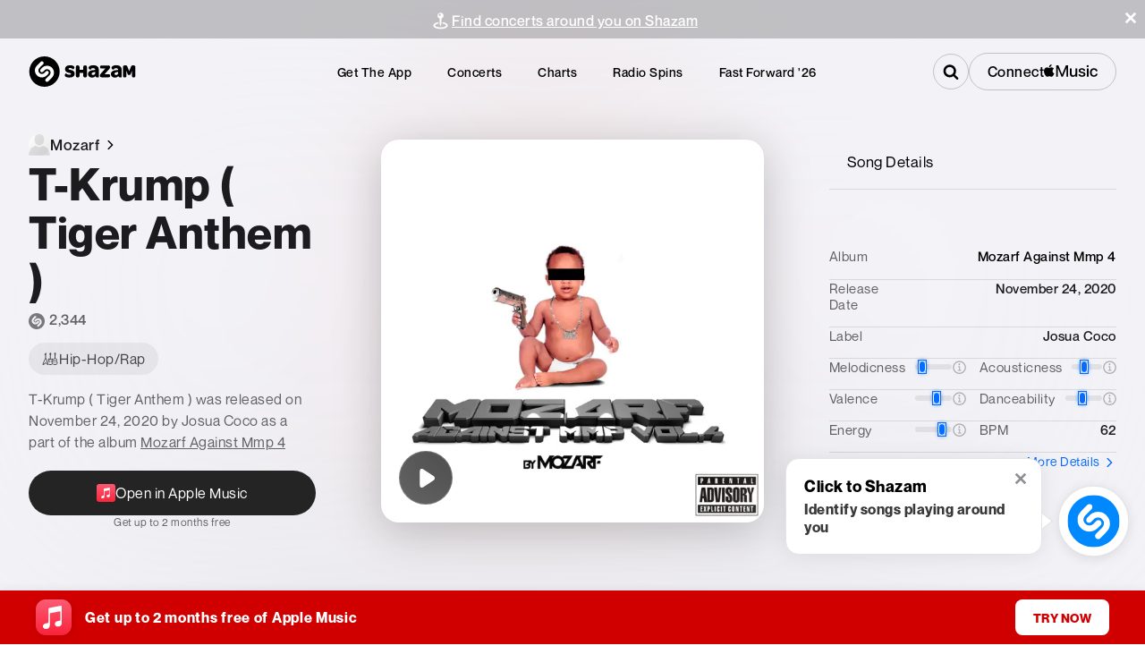

--- FILE ---
content_type: text/css; charset=UTF-8
request_url: https://www.shazam.com/_next/static/css/55cf85cea7fbb5cf.css
body_size: 616
content:
.FloatingContentContainer_promotionBarContainer__sbgwp{box-sizing:border-box;width:100%;height:60px;position:fixed;bottom:0;align-items:center;overflow:hidden;margin:0 auto;z-index:102;cursor:pointer}.FloatingContentContainer_promotionBarContainer__sbgwp *{box-sizing:border-box}.ClassicalPromoBanner_iconContainer__YoFB5{margin-bottom:24px;box-shadow:0 4px 20px 0 rgba(0,0,0,.2);width:-moz-fit-content;width:fit-content;border-radius:12px}.ClassicalPromoBanner_iconContainer__YoFB5 svg{display:block}.PlayerbarBridge_container__MksvR{position:fixed;bottom:0;width:100%;background:white;z-index:9900;transform:translateY(100%);transition:transform .3s ease-out}.PlayerbarBridge_container__MksvR.PlayerbarBridge_embed__hE_5J{position:relative;transform:translateY(0)!important;background:transparent!important}.PlayerbarBridge_container__MksvR.PlayerbarBridge_currentSongLoaded__V90iL{transform:translateY(0)}.PlayerbarBridge_hidePlaybar__v5Y3m{opacity:0;pointer-events:none}.DebugTools_debugInfo__iPEJB{position:fixed;left:0;right:0;bottom:0;z-index:9999;padding:10px 10px 45px;background:black;color:white}.DebugTools_console__aOy7a{pointer-events:none;overflow:hidden;border-top:1px solid #333;position:fixed;top:0;left:0;right:0;bottom:0;z-index:9999;color:#000;font-size:11px;line-height:12px;display:flex;flex-direction:column;align-items:flex-end}.DebugTools_console__aOy7a .DebugTools_pre__A_6jI,.DebugTools_debugInfo__iPEJB .DebugTools_pre__A_6jI{box-sizing:border-box;padding:0 5px;margin:0;position:relative;word-wrap:break-word;white-space:normal;flex:1 1;overflow-y:auto;overflow-x:hidden}.DebugTools_debugInfo__iPEJB .DebugTools_pre__A_6jI span{color:#ccc}.DebugTools_console__aOy7a .DebugTools_pre__A_6jI{background-color:#ccc;opacity:.8;width:50%}.DebugTools_console__aOy7a.DebugTools_scroll-enabled__9MPai .DebugTools_pre__A_6jI{pointer-events:auto;background-color:#a0d6e0}.DebugTools_console__aOy7a.DebugTools_full-width__8_EDX .DebugTools_pre__A_6jI{width:100%}.DebugTools_console__aOy7a .DebugTools_buttons__jp67c{pointer-events:auto;width:100%;display:flex;list-style-type:none}.DebugTools_console__aOy7a .DebugTools_buttons__jp67c li{flex:1 1;font-weight:400;text-align:center;white-space:nowrap;border:1px solid #333;padding:0;font-size:1rem;line-height:1.5;color:#333;background-color:#fff;background-image:none}.DebugTools_console__aOy7a .DebugTools_buttons__jp67c li.DebugTools_active__GYs1J{box-shadow:inset 0 0 5px 3px #ccc}.DebugTools_buttons__jp67c{display:grid;grid-template-columns:repeat(2,50%);grid-gap:5px;margin-top:15px}.DebugTools_btn__NPxPO{background-color:#08f;border-radius:5px;border:none;padding:10px 0;color:#fff;font-size:14px;font-weight:700;text-align:center;text-decoration:none}

--- FILE ---
content_type: application/javascript; charset=UTF-8
request_url: https://www.shazam.com/_next/static/chunks/2431-1b94872b947b127f.js
body_size: 10552
content:
(self.webpackChunk_N_E=self.webpackChunk_N_E||[]).push([[2431],{10841:e=>{e.exports={promotionBarContainer:"Footer_promotionBarContainer__qZ3zg",promotionBar:"Footer_promotionBar__xhAhR",promotionBarInApp:"Footer_promotionBarInApp__HAL1D"}},15873:e=>{e.exports={openInAppleMusicElement:"SongItemFloatingMenu_openInAppleMusicElement__3VDNF"}},19160:(e,t,n)=>{"use strict";n.d(t,{GoToLink:()=>_});var a=n(95155),o=n(4064),i=n(29298),r=n(12115),l=n(68313),s=n(25008),c=n(96371),d=n.n(c),u=n(69095);function _(e){let{href:t,children:n,className:c,..._}=e,[p,m]=(0,r.useState)(!0),h=(0,i.vC)(t.toString()),{state:{locale:v,inApp:g}}=(0,r.useContext)(l.BR);(0,r.useEffect)(()=>{g&&!h&&m(!1)},[g,h]);let y=(0,s.rm)(t.toString(),v);return p&&(0,a.jsx)(o.UserEventLink,{href:y,..._,className:(0,u.A)(c,d().link),children:n})}},20353:e=>{e.exports={container:"ListShowMoreLess_container__t4TNB",hide:"ListShowMoreLess_hide__QbFln",footer:"ListShowMoreLess_footer__Gg15_"}},22777:(e,t,n)=>{"use strict";n.d(t,{PlayButton:()=>r});var a=n(95155),o=n(96155),i=n(33188);function r(e){let{pageKey:t,title:n}=e,r=(0,o.Dx)();return(0,a.jsx)(a.Fragment,{children:(0,a.jsx)(i.PlayableTrackButton,{role:"button","aria-label":n,pageKey:t,playlistPositionId:r.activePageKey===t?r.activePlaylistPositionId:0,songIndex:r.activePageKey===t?r.activeSongIndex:0,size:"large",disableProgressbar:!0,beacon:"playall"})})}},24081:(e,t,n)=>{"use strict";n.d(t,{VideoWrapper:()=>i});var a=n(95155),o=n(12115);function i(e){let{children:t}=e,[n,i]=(0,o.useState)(!1);function r(){i(window.innerWidth<=767)}return(0,o.useEffect)(()=>{var e;return r(),null==(e=window)||e.addEventListener("resize",r),()=>{var e;return null==(e=window)?void 0:e.removeEventListener("resize",r)}}),(0,a.jsx)(a.Fragment,{children:!n&&t})}},25680:(e,t,n)=>{"use strict";n.d(t,{Fb:()=>i,KG:()=>a});let a={pv_charthighlight:{__desc:"Track Highlight: Pageview",beaconType:"pageview",screenName:"highlights",origin:"charts"}},o={beaconType:"userevent"},i={ue_chart_quicklink:{...o,screenName:"charts",type:"nav",providerDescription:"chart-click",section:"charts-promo",_dynamic:{destination:"[screenname of the destination chart]",origin:"[screenname of the origin]"}},"ue-download-csv":{...o,screenName:"charts",type:"open",providerName:"download_csv",section:"download",_dynamic:{origin:"-"}},"ue-apple-music-link":{...o,type:"open",providerName:"applemusic",providerDescription:"",section:"download",_dynamic:{origin:"",destination:""}},"ue-apple-music-promobanner-link":{...o,type:"open",providerName:"applemusic",section:"bottom_banner",_dynamic:{origin:"",destination:""}},ue_highlights_click:{...o,screenName:"charts",type:"nav",destination:"highlights",_dynamic:{track_adam_id:"-"}},"ue-btn-show-more":{beaconType:"userevent",type:"nav",providerDescription:"show_more",section:"list",_dynamic:{origin:"-"},dataTestId:"showMore"},ue_play_all:{...o,type:"playerplay",section:"playall",_dynamic:{track_adam_id:""}}}},28142:e=>{e.exports={link:"common_link__7If7r",pointerEventsAuto:"common_pointerEventsAuto__77tIU"}},28196:e=>{e.exports={container:"DropdownItem_container__qeHNT",dropdownMenu:"DropdownItem_dropdownMenu__YjA1R",menuItems:"DropdownItem_menuItems___Wc4G",menuItemContainer:"DropdownItem_menuItemContainer__L3L_C",active:"DropdownItem_active__DNCa0",menuItem:"DropdownItem_menuItem__kvJj1",selected:"DropdownItem_selected__XBEMc",arrow:"DropdownItem_arrow__Mr_vI",searchIcon:"DropdownItem_searchIcon__V5tmn",searchInput:"DropdownItem_searchInput__IeqWt",searchForm:"DropdownItem_searchForm__PzwaX"}},29539:e=>{e.exports={link:"ShareItemFloatingMenu_link__dv2Pf"}},33963:(e,t,n)=>{"use strict";n.d(t,{G:()=>c,x:()=>s});var a=n(12115),o=n(96155),i=n(44034);let r={[i._.Song]:"songs",[i._.Artist]:"artists",[i._.MusicVideo]:"music-videos",[i._.Playlist]:"playlists",[i._.Album]:"albums"};async function l(e,t,n){try{let a,o=MusicKit.getInstance();if(r[t]){let i="",l={l:n?.locale??"en-us",include:"artists,music-videos"};"string"==typeof e?i=`/${e}`:Array.isArray(e)&&(l.ids=e.join(","));let s=`/v1/catalog/${n?.storefrontId??"us"}/${r[t]}${i}`;n?.apis&&(s=`${s}/${n?.apis}`),a=await o.api.music(s,l)}return{data:a?.data?.data}}catch(e){return console.log(e),{data:null,error:!0}}}function s(e,t,n){let{isMusicKitConfigured:i}=(0,o.Dx)(),[r,s]=(0,a.useState)(null);return(0,a.useEffect)(()=>{async function a(){let{data:a,error:o}=await l(e,t,n);a&&!o&&s(a)}i&&e&&a()},[e,i]),{data:r}}function c(e){let{isMusicKitConfigured:t}=(0,o.Dx)();return(0,a.useCallback)(async function(n,a){return t?l(n,a,e):{data:null}},[e,t])}},36567:(e,t,n)=>{"use strict";n.r(t),n.d(t,{ChartSelect:()=>_});var a=n(95155),o=n(58774),i=n.n(o),r=n(69095),l=n(66480),s=n(20063),c=n(25008),d=n(91290),u=n(4064);function _(e){let{options:t,selected:n,placeholderOption:o,locale:_,className:p,caption:m,isActive:h,ariaLabel:v,ueBeaconDefinition:g}=e,y=(0,s.useRouter)(),x=(0,u.useManualBeacon)(),b=n?n.link:o.value;return(0,a.jsxs)("div",{className:(0,r.A)(i().chartSelect,p,{[i().active]:h}),children:[(0,a.jsx)(l.E,{className:i().buttonText,weight:"bold",children:m}),(0,a.jsx)(d.Pl,{className:i().arrowIcon,customHeight:16,customWidth:16}),(0,a.jsxs)("select",{className:i().button,defaultValue:b,onChange:e=>{let t=e.target.value,n=(0,c.rm)(t,_);g&&x({...g,destination:t}),y.replace(n)},"aria-label":v,children:[o&&(0,a.jsx)("option",{disabled:!0,value:o.value,children:o.caption}),t.map(e=>{let{caption:t,link:n}=e;return(0,a.jsx)("option",{value:n,children:t},n)})]})]})}},41177:(e,t,n)=>{"use strict";n.d(t,{v:()=>i});var a=n(68313),o=n(12115);function i(){var e,t;let n=(0,a.Us)(),i=null!=(t=null==n||null==(e=n.state)?void 0:e.strings)?t:{};return(0,o.useCallback)(e=>{var t;return e?null==(null==i?void 0:i[e])?(console.info("".concat(e," not found")),e):null!=(t=null==i?void 0:i[e])?t:"":""},[i])}n(95155)},44034:(e,t,n)=>{"use strict";n.d(t,{_:()=>a});var a=function(e){return e.Song="song",e.MusicVideo="music-videos",e.Artist="artist",e.Playlist="playlists",e.Album="album",e}({})},45398:e=>{e.exports={videoContainer:"TrackVideo_videoContainer__jFLIF",videoWrapper:"TrackVideo_videoWrapper__yZJIq",shzTrackVideo:"TrackVideo_shzTrackVideo__19L_a",audioSync:"TrackVideo_audioSync__W0qak",panelHd:"TrackVideo_panelHd__fwhX3",contentWrapper:"TrackVideo_contentWrapper__hjtld",panelBd:"TrackVideo_panelBd__YE2gG",playButton:"TrackVideo_playButton__XJjFC",hoverMask:"TrackVideo_hoverMask__hfe4e",amButton:"TrackVideo_amButton__rnF1v",unmuteButton:"TrackVideo_unmuteButton__dvK0G",hide:"TrackVideo_hide__BAKWr","shz-partial-audio":"TrackVideo_shz-partial-audio__85pxS","icon-play-bg":"TrackVideo_icon-play-bg__EwzXR",icPause:"TrackVideo_icPause__3u0AJ",icPlay:"TrackVideo_icPlay__FSVm5",icUnmute:"TrackVideo_icUnmute__8rHB6",topOverlay:"TrackVideo_topOverlay__2_9GF",info:"TrackVideo_info__aDNqQ",infoYT:"TrackVideo_infoYT__T2m0N",noAmPill:"TrackVideo_noAmPill__2i7iH",ytVideocontainer:"TrackVideo_ytVideocontainer__3v6lv",ytRedirectImage:"TrackVideo_ytRedirectImage___GGyF",svg:"TrackVideo_svg__KaH9D",ytButton:"TrackVideo_ytButton__7_Xoy",panel:"TrackVideo_panel__ihBR8"}},47059:(e,t,n)=>{"use strict";n.d(t,{D:()=>s});var a=n(95155),o=n(41177),i=n(66480),r=n(28771),l=n(12627);function s(e){let{intlKey:t,iconName:n,iconProps:s={},...c}=e,d=(0,o.v)()(t),u=n?null==d?void 0:d.split("{".concat(n,"}")):[],_=l["Icon".concat(n)],p=(0,a.jsx)(a.Fragment,{children:u.length?(0,a.jsx)("span",{className:r.A.withSVG,children:u.flatMap((e,t)=>[e&&(0,a.jsx)("span",{children:e},t),t<u.length-1&&(0,a.jsx)(_,{...s},"".concat(t,"icon"))]).filter(Boolean)}):d});return(0,a.jsx)(i.E,{...c,children:p})}},50293:e=>{e.exports={highlights:"Highlights_highlights__ixLAF",inView:"Highlights_inView__1o7aN",highlightsVideoContainer:"Highlights_highlightsVideoContainer__yAaRG",backButton:"Highlights_backButton__xWYGi",progressbar:"Highlights_progressbar__Ww977",progress:"Highlights_progress__QlBn5",progressFill:"Highlights_progressFill__Jjt64",playing:"Highlights_playing__0BBgZ",complete:"Highlights_complete__kshmi",titlebar:"Highlights_titlebar__TEcdH",amButton:"Highlights_amButton__iIHyJ",dismiss:"Highlights_dismiss__h3c1U","fade-in-kf":"Highlights_fade-in-kf__j0e7Q",crossIcon:"Highlights_crossIcon__6DmXn"}},55718:e=>{e.exports={appleMusicBadgeWrapper:"SongItem_appleMusicBadgeWrapper__rcpC8",collapseMargin:"SongItem_collapseMargin__9Zzu6"}},58774:e=>{e.exports={chartSelect:"Select_chartSelect__4vQAX",buttonText:"Select_buttonText__b4HMR",active:"Select_active__g_4cp",arrowIcon:"Select_arrowIcon__6hV_p"}},62847:e=>{e.exports={root:"Header_root__vL_gf",container:"Header_container__1_v8s",overlay:"Header_overlay__V9CEw",top3Container:"Header_top3Container__rdppA",title:"Header_title__fMIOz",chartLocation:"Header_chartLocation__GK_Fh",chartDescription:"Header_chartDescription__R9PEH",playButton:"Header_playButton__wKoPs",navButton:"Header_navButton__62RVe",navCountryButton:"Header_navCountryButton__2rTq3",active:"Header_active__Wr4kv",content:"Header_content__7e4zt",downloadCSV:"Header_downloadCSV__wLmm9",downloadCSVButton:"Header_downloadCSVButton__Bx0a1",downloadCSVIcon:"Header_downloadCSVIcon__48xi4",appleMusicButton:"Header_appleMusicButton__LqVbG",searchIcon:"Header_searchIcon__6YK_4",chartSelectCountry:"Header_chartSelectCountry__kYdQG",countrySelectMobile:"Header_countrySelectMobile__Rlv2F",filters:"Header_filters__jifJQ",headerShazamIcon:"Header_headerShazamIcon__sujzM",country:"Header_country__sfI8_",responsiveView:"Header_responsiveView__srGi_",dropDownDesktop:"Header_dropDownDesktop__yGTKo",isMobilePlatform:"Header_isMobilePlatform__LeWqw",dropDownMobile:"Header_dropDownMobile__NXtRi"}},63424:(e,t,n)=>{"use strict";n.r(t),n.d(t,{SongItemContainer:()=>l});var a=n(95155),o=n(25008),i=n(91346),r=n(12115);function l(e){let{className:t,children:n,imgSrc:o}=e,i=(0,r.useCallback)(()=>{globalThis.loadImage(o)},[o]);return(0,a.jsx)("div",{className:t,onMouseOver:i,onTouchStart:i,children:n})}let s=(0,o.sg)(function(e){let t=(0,i.Oi)((0,o.oh)(e.replace("cc.","bb.").replace("bb.","bb-60.")),[i._n["255x255"]]),n=new Image;n.srcset=t,n.sizes="255px",n.fetchPriority="high"});globalThis.loadImage=globalThis.loadImage||s},71828:e=>{e.exports={dropdownMenu:"DropdownMenu_dropdownMenu__IbzH0",menuItems:"DropdownMenu_menuItems__HpMvA",arrow:"DropdownMenu_arrow__mRqqZ",searchIcon:"DropdownMenu_searchIcon__K20vl",searchInput:"DropdownMenu_searchInput__MlC8X",searchForm:"DropdownMenu_searchForm__NwJ6v"}},72620:(e,t,n)=>{"use strict";n.r(t),n.d(t,{PromotionBar:()=>d});var a=n(95155),o=n(66480),i=n(91346),r=n(7489),l=n(12627),s=n(69095),c={container:"PromotionBar-module_container__fNeIz",title:"PromotionBar-module_title__N2mGY",promotionLogoContainer:"PromotionBar-module_promotionLogoContainer__ywlg3",amLogoBackground:"PromotionBar-module_amLogoBackground__7Dks7",amLogo:"PromotionBar-module_amLogo__o8QEm",buttonContainer:"PromotionBar-module_buttonContainer__YGUzL",chevron:"PromotionBar-module_chevron__MG6EZ",try:"PromotionBar-module_try__A1TPv"};function d(e){var t,n,d,u;return(0,a.jsxs)("div",{className:(0,s.A)(c.container,e.className),style:{backgroundColor:null!=(t=e.promotionBarColor)?t:"var(--color-red-100)"},children:[(0,a.jsx)("div",{className:c.promotionLogoContainer,children:e.promotionLogoUrl?(0,a.jsx)(i.Zd,{size:"40x40",shape:"square",url:e.promotionLogoUrl}):e.iconElement?e.iconElement:(0,a.jsx)("div",{className:c.amLogoBackground,children:(0,a.jsx)(l.IconMusicAm,{color:"white",className:c.amLogo})})}),(0,a.jsx)("div",{className:c.title,children:(0,a.jsx)(o.E,{as:"span",color:null!=(n=e.promotionTextColor)?n:"white",className:c.title,children:e.promotionText})}),e.buttonText?(0,a.jsxs)("div",{className:(0,s.A)(c.buttonContainer),children:[(0,a.jsx)(r.$,{caption:e.buttonText,variant:null!=(d=e.buttonVariant)?d:"attentionSecondary",className:c.try}),(0,a.jsx)(l.IconArrow,{color:null!=(u=e.promotionBarChevronColor)?u:"white",className:c.chevron})]}):(0,a.jsx)(a.Fragment,{})]})}},77225:(e,t,n)=>{"use strict";n.d(t,{C0:()=>a.IconSearch});var a=n(12627)},81034:(e,t,n)=>{"use strict";n.d(t,{VideoHighlights:()=>I});var a=n(95155),o=n(69095),i=n(86956),r=n.n(i),l=n(50293),s=n.n(l),c=n(12115),d=n(41177),u=n(19916),_=n(12627),p=n(33963),m=n(44034),h=n(68348),v=n(7489);function g(e){var t,n;let{videoList:i,isOpen:r,currentIndex:l,ranking:g,onEnded:y,onClose:x,locale:b,storefrontId:k}=e,[f,I]=(0,c.useState)(l||0),[w,N]=(0,c.useState)({}),j=(0,d.v)(),[C,S]=(0,c.useState)(!1),B=(0,c.useRef)(null),{data:P}=(0,p.x)(null==i||null==(t=i[f])?void 0:t.id,m._.Song,{storefrontId:k,locale:b});(0,c.useEffect)(()=>{I(l)},[l]),(0,c.useEffect)(()=>(window.addEventListener("visibilitychange",V),()=>{window.removeEventListener("visibilitychange",V)}),[]),(0,c.useEffect)(()=>{(async()=>{var e,t,n,a,o,r,l,s,c,d,u,_,p,m,h,v;let y,x=null==P||null==(o=P[0])||null==(a=o.relationships)||null==(n=a["music-videos"])||null==(t=n.data)||null==(e=t[0])?void 0:e.attributes,b=null==x||null==(l=x.previews)||null==(r=l[0])?void 0:r.url,k=null==x||null==(c=x.previews)||null==(s=c[0])?void 0:s.artwork;if(k){let e=k.width/k.height;y=k.url.replace("{w}",360).replace("{h}",parseInt(360*e))}let I=null==x?void 0:x.url,w={title:null==P||null==(d=P[0])?void 0:d.attributes.name,subtitle:null==P||null==(_=P[0])||null==(u=_.attributes)?void 0:u.artistName,amLink:null==P||null==(m=P[0])||null==(p=m.attributes)?void 0:p.url,ranking:g,rankingNumber:(null!=(v=null==i||null==(h=i[f])?void 0:h.index)?v:0)+1,url:b,videoAMUrl:I,poster:y};N(w)})(),M()},[f,i,P,g]);let T=i[f],V=()=>{B.current&&(B.current.pause(),S(!1))},M=()=>{B.current&&(B.current.play(),S(!0))},L=()=>{f<i.length-1?I(f+1):f==i.length-1&&y(f)},H=()=>{S(!B.current.paused)};return(0,a.jsx)("div",{className:(0,o.A)(s().highlights,{[s().inView]:r}),children:r?(0,a.jsxs)(a.Fragment,{children:[(0,a.jsx)("div",{className:s().progressbar,children:(0,a.jsx)("ul",{children:i.map((e,t)=>(0,a.jsx)("li",{className:(0,o.A)(s().progress,{[s().playing]:t===f&&C,[s().complete]:t<f}),children:(0,a.jsx)("span",{className:s().progressFill})},e.id))})}),(0,a.jsx)("div",{className:s().titlebar,children:(0,a.jsx)(u.Attribution,{title:T.attributes.name,subtitle:null==T||null==(n=T.attributes)?void 0:n.artistName,ranking:g,rankingNumber:T.index+1})}),x?(0,a.jsx)("button",{className:s().dismiss,onClick:()=>{x(f)},children:(0,a.jsx)(_.IconCrossIOS,{className:s().crossIcon})}):(0,a.jsx)(a.Fragment,{}),(0,a.jsx)("div",{className:s().backButton,onClick:()=>{f>0?I(f-1):B.current&&(V(),B.current.currentTime=0,setTimeout(()=>{M()},100))}}),(0,a.jsx)("div",{className:s().highlightsVideoContainer,onClick:()=>{L()},children:(0,a.jsx)("video",{ref:B,poster:w.poster,src:w.url,playsInline:!0,autoPlay:!0,onEnded:()=>{L()},onPlay:H,onPause:H})}),(0,a.jsx)("div",{className:s().amButton,role:"link",tabIndex:0,children:(0,a.jsx)(h.AppleMusicLink,{songId:w.id,amLink:w.videoAMUrl,children:(0,a.jsx)(v.$,{caption:j("apple_music_watch_on"),variant:"light",shape:"pill",textSize:"small",padding:"small",iconName:"AppleMusic"})})})]}):(0,a.jsx)(a.Fragment,{})})}let y=function(e){var t,n,a,o,i,r,l,s;let c=null==e||null==(l=e[0])||null==(r=l.relationships)||null==(i=r["music-videos"])||null==(o=i.data)||null==(a=o[0])||null==(n=a.attributes)||null==(t=n.previews)?void 0:t[0];return{uri:null==c?void 0:c.url,hlsUri:null==c?void 0:c.hlsUrl,poster:null==c||null==(s=c.artwork)?void 0:s.url.replace(/{w}x{h}/,"640x360")}};var x=n(4064),b=n(25680),k=n(59190),f=n(96155);function I(e){var t,n,i,l,s,d;let{videoList:_,ranking:h=null,className:v,disableAttribution:I=!1,altText:w,storefrontId:N,locale:j,scrollPlay:C=!1,screenName:S=null,ueBeaconDefinition:B=null}=e,P=(0,f.Dx)(),[T,V]=(0,c.useState)(0),[M,L]=(0,c.useState)(""),[H,A]=(0,c.useState)(""),[E,D]=(0,c.useState)(""),[F,K]=(0,c.useState)(!1),[U,z]=(0,c.useState)(C),[R,G]=(0,c.useState)(!1),[O,W]=(0,c.useState)(!1),[q,X]=(0,c.useState)(!1),$=_[T],Y=(0,c.useRef)(null),{data:Q}=(0,p.x)(null==_||null==(t=_[T])?void 0:t.id,m._.Song,{storefrontId:N,locale:j});(0,c.useEffect)(()=>{T<_.length&&(()=>{let e=y(Q);L(e.uri),D(e.hlsUri),A(e.poster)})()},[T,_,Q]);let Z=(0,c.useCallback)(()=>{var e;(null==(e=Y.current)?void 0:e.currentTime)>=10&&(T<0||T>=_.length-1?V(0):V(e=>e+1))},[T,_.length]);(0,c.useEffect)(()=>{let e=()=>{!F&&U&&R&&(Y.current&&!1==F&&(Y.current.play(),K(!0)),z(!1))};return window.addEventListener("scroll",e,!0),()=>{window.removeEventListener("scroll",e,!0)}},[F,U,R]),(0,c.useEffect)(()=>{let e=()=>{K(!0)},t=Y.current;return null==t||t.addEventListener("play",e),null==t||t.addEventListener("timeupdate",Z),()=>{null==t||t.removeEventListener("play",e),null==t||t.removeEventListener("timeupdate",Z)}},[T,_,Z]),(0,c.useEffect)(()=>{let e=null,t=new IntersectionObserver(e=>{e.forEach(e=>{if(e.isIntersecting){var t;G(!0),(null==(t=e.target)?void 0:t.paused)&&e.target.play().catch(()=>{K(!1)})}else e.target.pause(),K(!1)})},{threshold:.3});return H&&Y.current&&(t.observe(Y.current),e=Y.current),()=>{e&&t.unobserve(e)}},[H]),(0,c.useEffect)(()=>{O?document.scrollingElement.style.overflow="hidden":document.scrollingElement.style.overflow=""},[O]);let J=(0,c.useCallback)(()=>{P.setIsPaused(!0);let e=Y.current;q||X(!0),F?(W(!0),K(!1),e.pause(),K(!1)):(K(!0),e.currentTime=0,e.play())},[H,F]),ee=e=>{W(!1),V(e),K(!0),Y.current&&Y.current.play()};return(0,c.useEffect)(()=>{if(M||E){var e,t;null==(e=Y.current)||e.load(),R&&!U&&(null==(t=Y.current)||t.play())}},[M,E,R,U]),(0,a.jsxs)("div",{children:[(0,a.jsxs)("div",{className:(0,o.A)(r().videoContainer,v),children:[(0,a.jsx)("div",{className:r().attribution,children:!I&&(0,a.jsx)(u.Attribution,{ranking:h,rankingNumber:(null!=(d=null==$?void 0:$.index)?d:0)+1,subtitle:null==$||null==(n=$.attributes)?void 0:n.artistName,title:null==$||null==(i=$.attributes)?void 0:i.name})}),(0,a.jsx)(x.UserEventButton,{...B,screenName:S,songId:null==_||null==(l=_[T])?void 0:l.id,destination:M,children:(0,a.jsx)("div",{children:H&&(0,a.jsxs)("video",{id:T,ref:Y,onClick:J,className:(0,o.A)(r().fadeIn),preload:"none",poster:H,playsInline:!0,muted:!0,title:null==w?void 0:w.replace(/{trackName}/,null==$||null==(s=$.attributes)?void 0:s.name),children:[E&&(0,a.jsx)("source",{src:E,type:"application/x-mpegURL"}),M&&(0,a.jsx)("source",{src:M,type:"video/mp4"})]})})})]}),q&&(0,a.jsx)(x.PageView,{screenName:k.q.HIGHLIGHTS,...b.KG.pv_charthighlight,origin:S}),(0,a.jsx)(g,{isOpen:O,onEnded:ee,onClose:ee,index:T,videoList:_,currentIndex:T,ranking:h,storefrontId:N,locale:j,screenName:S})]})}},84680:(e,t,n)=>{"use strict";n.r(t),n.d(t,{DownloadCSVButton:()=>_});var a=n(95155),o=n(4064),i=n(25680),r=n(62847),l=n.n(r),s=n(12627),c=n(47059),d=n(12115),u=n(31915);function _(e){let{csvPath:t,screenName:n,iconColor:r="white",color:_="white",origin:p}=e,m=function(e,t){let n=(0,u.GZ)();return(0,d.useMemo)(()=>{var a,o;return n?(a=e,o=t,"shazam://launchurl?url="+encodeURIComponent(a)+(o?"&external=true":"")):e},[e,n,t])}(t,!0),h=(0,d.useCallback)(()=>{m&&(document.location.href=m)},[m]);return(0,a.jsx)(o.UserEventButton,{...i.Fb["ue-download-csv"],screenName:n,dataTestId:"downloadCsv",className:l().responsiveView,origin:p,children:(0,a.jsxs)("span",{onClick:h,className:l().downloadCSVButton,children:[(0,a.jsx)(s.IconDownloadThin,{className:l().downloadCSVIcon,color:r,customWidth:20,customHeight:20}),(0,a.jsx)(c.D,{intlKey:"website_charts_download_csv",weight:"bold",size:"small",color:_})]})})}},84954:(e,t,n)=>{"use strict";n.d(t,{ListShowMoreLess:()=>u});var a=n(95155),o=n(12115),i=n(41177),r=n(7489),l=n(69095),s=n(20353),c=n.n(s),d=n(4064);function u(e){let{className:t,items:n,pageLimit:s,showMoreBeacon:u}=e,[_,p]=(0,o.useState)(!1),m=(0,i.v)();return(0,a.jsxs)("div",{className:(0,l.A)(c().container,t),children:[(0,a.jsx)("ul",{children:n.map((e,t)=>(0,a.jsx)("li",{className:(0,l.A)({[c().hide]:t>=s&&!_}),children:e},t))}),s<n.length&&(0,a.jsx)("div",{className:c().footer,children:_?(0,a.jsx)(r.$,{onClick:()=>{p(!1),window.scrollTo(0,0)},variant:"primary",caption:m("website_backtotop")}):(0,a.jsx)(d.UserEventButton,{...u,children:(0,a.jsx)(r.$,{onClick:()=>p(!0),variant:"primary",caption:m("website_showmore")})})})]})}},85423:e=>{e.exports={videoFallback:"VideoMK_videoFallback__k7r04",info:"VideoMK_info__IeOtM",amButton:"VideoMK_amButton__BDi_u",trackButtonOverlay:"VideoMK_trackButtonOverlay___aAyY",trackButtonContainer:"VideoMK_trackButtonContainer__vPlLF",trackButtonOverlayMobile:"VideoMK_trackButtonOverlayMobile__2vj07",videoContainer:"VideoMK_videoContainer__AbO4F"}},86956:e=>{e.exports={videoContainer:"VideoHighlights_videoContainer__EQ6Xx",fadeIn:"VideoHighlights_fadeIn__z7Kb8",attribution:"VideoHighlights_attribution__1GazI"}},90072:(e,t,n)=>{"use strict";n.r(t),n.d(t,{CopyLink:()=>c,EmbedLink:()=>_,GoToFacebookLink:()=>d,GoToXLink:()=>u,getFacebookHref:()=>p,getXHref:()=>h,useFacebookHref:()=>m,useXHref:()=>v});var a=n(95155),o=n(38244),i=n(4064),r=n(59190),l=n(29539),s=n.n(l);function c(e){let{url:t,caption:n,screenName:l,...c}=e;return(0,a.jsx)(a.Fragment,{children:(0,a.jsx)(i.UserEventButton,{className:s().link,screenName:null!=l?l:r.q.UNKNOWN,section:"overlay",type:"share",providerDescription:"copy",dataTestId:"copyUrl",...c,children:(0,a.jsx)(o.PN,{caption:n,url:t})})})}function d(e){let{url:t,screenName:n,...l}=e;return(0,a.jsx)(a.Fragment,{children:(0,a.jsx)(i.UserEventLink,{className:s().link,href:m({url:t}),target:"_blank",rel:"noopener",providerName:"facebook",type:"share",store:"facebook",screenName:null!=n?n:r.q.UNKNOWN,dataTestId:"gotoFacebook",...l,children:(0,a.jsx)(o.UC,{})})})}function u(e){let{url:t,screenName:n,...l}=e;return(0,a.jsx)(a.Fragment,{children:(0,a.jsx)(i.UserEventLink,{className:s().link,href:v({url:t}),target:"_blank",rel:"noopener",type:"share",providerName:"x",store:"x",screenName:null!=n?n:r.q.UNKNOWN,dataTestId:"gotoX",...l,children:(0,a.jsx)(o.Cm,{})})})}function _(e){let{onClick:t}=e;return(0,a.jsx)("div",{onClick:t,children:(0,a.jsx)(o.oE,{})})}function p(e){let{url:t}=e;return"https://www.facebook.com/sharer/sharer.php?u={url}".replace(/{url}/,encodeURIComponent(t))}function m(e){let{url:t}=e;return p({url:t})}function h(e){let{url:t}=e;return"https://twitter.com/intent/tweet?url={url}".replace(/{url}/,encodeURIComponent(t))}function v(e){let{url:t}=e;return h({url:t})}},90668:(e,t,n)=>{"use strict";n.r(t),n.d(t,{DropdownMenu:()=>I});var a=n(95155),o=n(12115),i=n(69095),r=n(77225),l=n(7489),s=n(16424),c=n(88334),d=n(20861),u=n(25008),_=n(66480),p=n(28196),m=n.n(p),h=n(4064),v=n(68313);function g(e){let{index:t,listid:n,link:r,activeIndex:l,selected:s,caption:c,locale:d,getItemProps:p,buttonCaption:g,dataTestId:y,screenName:x,ueBeaconDefinition:b,urlName:k,ref:f=null}=e,{state:{inApp:I}}=(0,o.useContext)(v.BR),w={...b};if(w&&1){let e=w._dynamic;"destination"in e&&(w.destination=r),"outcome"in e&&k&&(w.outcome=k)}return(0,a.jsx)("div",{tabIndex:l===t?0:-1,ref:f,className:(0,i.A)(m().menuItemContainer),...p(),children:(0,a.jsx)(h.UserEventLink,{...w,screenName:x,dataTestId:y,href:(0,u.rm)(r,d),replace:!!I,className:(0,i.A)(m().menuItem,{[m().active]:l===t,[m().selected]:s===n||g===c}),children:(0,a.jsx)(_.E,{children:c})},n)},t)}var y=n(59190);let x={beaconType:"userevent"},b={ue_chart_quicklink:{...x,screenName:y.q.RADIOSPINS,type:"nav",providerName:"track_list_filter",section:"filter",_dynamic:{outcome:"-"}},ue_track_title:{...x,type:"nav",screenName:y.q.RADIOSPINS,providerName:"track_list",providerDescription:"track",section:"list",_dynamic:{destination:"-",origin:"-"}},ue_track_play:{...x,screenname:y.q.RADIOSPINS,section:"list",type:"playerplay",providerdesc:"track",_dynamic:{track_adam_id:"-",origin:"-"}},"ue-download-csv":{...x,screenName:"charts",type:"open",providerName:"download_csv",section:"download",_dynamic:{origin:"-"}},"ue-apple-music-link":{...x,type:"open",providerName:"applemusic",providerDescription:"",section:"download",_dynamic:{origin:"",destination:""}},ue_apple_music_link_list:{...x,type:"open",providerName:"applemusic",section:"list",_dynamic:{origin:"",destination:"",track_adam_id:""}},"ue-apple-music-promobanner-link":{...x,type:"open",providerName:"applemusic",section:"bottom_banner",_dynamic:{origin:"",destination:""}},ue_highlights_click:{...x,section:"header",type:"nav",dataTestId:"headerVideo",_dynamic:{origin:"",destination:"",track_adam_id:""}},"ue-btn-show-more":{beaconType:"userevent",type:"nav",providerDescription:"show_more",section:"list",_dynamic:{origin:"-"},dataTestId:"showMore"}};var k=n(71828),f=n.n(k);function I(e){var t;let[n,u]=(0,o.useState)(!1),[_,p]=(0,o.useState)(""),[m,h]=(0,o.useState)(null),v=(0,o.useRef)(null),y=(0,o.useRef)(null),x=(0,o.useRef)([]),k=(0,s.Bi)(),{refs:I,floatingStyles:w,context:N}=(0,s.we)({onOpenChange:u,open:n,middleware:[(0,c.cY)(12),(0,c.UU)({padding:0}),(0,c.UE)({element:v}),(0,c.BN)()],placement:"bottom-end",whileElementsMounted:d.ll}),j=(0,s.C1)(N,{listRef:x,activeIndex:m,onNavigate:h}),{isMounted:C}=(0,s.DL)(N),S=(0,s.kp)(N),B=(0,s.s9)(N),P=(0,s.It)(N,{role:"combobox"}),{getReferenceProps:T,getFloatingProps:V,getItemProps:M}=(0,s.bv)([S,B,j,P]),L=(0,o.useMemo)(()=>e.options.filter(e=>{let{caption:t}=e;return null==t?void 0:t.toLowerCase().includes(_.toLowerCase())}),[e.options,_]);return(0,a.jsxs)(a.Fragment,{children:[(0,a.jsx)(l.$,{shape:e.shape,padding:e.padding,textCase:e.textCase,"aria-label":e.buttonAriaLabel,caption:e.buttonCaption,iconName:"Arrow",iconPosition:"right",variant:"primary",iconSize:null!=(t=e.iconSize)?t:"2xs-xs",className:(0,i.A)(e.className,f().navButton,f().navCountryButton),dataTestId:e.dataTestId,ref:I.setReference,...T()}),C&&(0,a.jsx)(s.s3,{context:N,modal:!1,initialFocus:y,children:(0,a.jsxs)("div",{className:f().dropdownMenu,ref:I.setFloating,style:w,"aria-labelledby":k,...V(),children:[!e.isSearchDisabled&&(0,a.jsxs)("form",{className:f().searchForm,children:[(0,a.jsx)("input",{className:f().searchInput,ref:y,type:"text","aria-label":e.placeholderText,placeholder:e.placeholderText,onChange:e=>{p(e.target.value)},autoFocus:!0}),(0,a.jsx)(r.C0,{className:f().searchIcon,size:"xs",color:"var(--color-gray-700)"})]}),(0,a.jsx)("div",{className:f().menuItems,children:L.map((t,n)=>{let{caption:o,link:i,listid:r,urlName:l}=t;return(0,a.jsx)(g,{buttonCaption:e.buttonCaption,caption:o,index:n,getItemProps:M,selected:e.selected,listid:r,link:i,urlName:l,activeIndex:m,locale:e.locale,screenName:e.dropDownItemScreenName,dataTestId:e.dropDownItemDataTestId,ueBeaconDefinition:b.ue_chart_quicklink},i)})}),(0,a.jsx)(s.ie,{ref:v,context:N,className:f().arrow,width:24,height:12,fill:"white",staticOffset:"20px"})]})})]})}},91290:(e,t,n)=>{"use strict";n.d(t,{Pl:()=>a.IconArrow});var a=n(12627)},91752:e=>{e.exports={chartContainer:"page_chartContainer__JAwqh",trackPlaceholder:"page_trackPlaceholder__sotZm",hiddenAMButton:"page_hiddenAMButton__je5eh",chartVideoContainer:"page_chartVideoContainer___8_yz",chartList:"page_chartList__aBclW",chartVideo:"page_chartVideo__Pi2es",downloadCSVButton:"page_downloadCSVButton__Uj2XC",videoHighlights:"page_videoHighlights__zrEwO",videoPreview:"page_videoPreview__eCTBt",songItem:"page_songItem__lAdHy"}},93304:(e,t,n)=>{"use strict";n.d(t,{g:()=>c});var a=n(95155),o={container:"VideoFallback-module_container__tBOQD",imageWrapper:"VideoFallback-module_imageWrapper__Bwp-A",image:"VideoFallback-module_image__rbA92",wrapper:"VideoFallback-module_wrapper__eTIEL",trackButtonOverlay:"VideoFallback-module_trackButtonOverlay__ePPFP",trackButtonContainer:"VideoFallback-module_trackButtonContainer__6IGdT"},i=n(69095),r=n(96155),l=n(91346),s=n(33188);function c(e){let{altText:t,imgSrc:n,bgColor:c,defaultPageKey:d,defaultPlaylistPositionId:u,defaultSongIndex:_,className:p,disablePlayButton:m=!1,buttonAriaLabel:h}=e,v=(0,r.Dx)();return c&&"#"!==c.slice(0)&&(c="#".concat(c)),(0,a.jsx)("div",{className:(0,i.A)(o.wrapper,p),children:(0,a.jsxs)("div",{className:(0,i.A)(o.container),style:{backgroundColor:c},children:[(0,a.jsx)("div",{className:o.imageWrapper,children:n&&(0,a.jsx)(l.Zd,{className:o.image,url:n,alt:t,shape:"square",radius:"base"})}),!m&&(0,a.jsx)("div",{className:o.trackButtonOverlay,children:(0,a.jsx)("div",{className:o.trackButtonContainer,children:(0,a.jsx)(s.PlayableTrackButton,{"aria-label":h,size:"l",pageKey:d||v.activePageKey,songIndex:_||v.activeSongIndex,playlistPositionId:u||v.activePlaylistPositionId,dataTestId:"videoFallbackPlayableButton"})})})]})})}},96371:e=>{e.exports={link:"GoToLink_link__fVLAh"}},96401:(e,t,n)=>{"use strict";n.r(t),n.d(t,{VideoMK:()=>x});var a=n(95155),o=n(85423),i=n.n(o),r=n(12115),l=n(96155),s=n(93304),c=n(41177),d=n(19916),u=n(7489),_=n(68348),p=n(33963),m=n(44034),h=n(33188),v=n(31915);let g=function(e){let t=arguments.length>1&&void 0!==arguments[1]?arguments[1]:"",n=arguments.length>2&&void 0!==arguments[2]?arguments[2]:"";if(!e)return"";let a=e.toLowerCase(),o=t.toLowerCase();return a.endsWith(o)?e.slice(0,-t.length)+n:e};var y=n(69095);function x(e){var t,n,o,d,u,_,x,k;let[f,I]=(0,r.useState)(!1),w=(0,l.Dx)(),[N,j]=(0,r.useState)(e.autoplayId),[C,S]=(0,r.useState)(e.autoplayType),B=(0,v.Vj)();(0,r.useEffect)(()=>{var t,n,a,o,i,r;e.defaultPageKey===w.activePageKey&&e.defaultPlaylistPositionId===w.activePlaylistPositionId&&(j(null==w||null==(o=w.currentSong)?void 0:o.id),S(null!=(r=null==w||null==(i=w.currentSong)?void 0:i.type)?r:m._.Song)),!(null==(a=w.allSongs)||null==(n=a.get(e.defaultPageKey))||null==(t=n[e.defaultPlaylistPositionId])?void 0:t[e.defaultSongIndex].id)&&e.autoplayId&&e.autoplayType&&w.setSong(e.defaultPageKey,e.defaultPlaylistPositionId,e.defaultSongIndex,{id:e.autoplayId,type:e.autoplayType,fallbackId:e.fallbackId,fallbackType:e.fallbackType})},[e.autoplayId,e.defaultPageKey,e.defaultPlaylistPositionId,e.defaultSongIndex,w.activePageKey,w.activeSongIndex,w.activePlaylistPositionId,w.currentSong,e.autoplayType,w,e.fallbackId,e.fallbackType]);let[P,T]=(0,r.useState)(""),[V,M]=(0,r.useState)(""),[L,H]=(0,r.useState)(""),[A,E]=(0,r.useState)(""),[D,F]=(0,r.useState)(""),K=(0,r.useRef)(null),{data:U}=(0,p.x)(N,C,{locale:e.locale,storefrontId:e.storefrontId}),z=null!=(_=null==U?void 0:U[0])?_:{};(0,r.useEffect)(()=>{var e,t,n,a,o,i,r,l,s,c,d;let u=null==z?void 0:z.attributes,_=C===m._.Song?null==z||null==(a=z.relationships)||null==(n=a["music-videos"])||null==(t=n.data)||null==(e=t[0])?void 0:e.attributes:z.attributes,p=null==_||null==(i=_.previews)||null==(o=i[0])?void 0:o.url,h=null==_||null==(l=_.previews)||null==(r=l[0])?void 0:r.hlsUrl,v=g(null==_||null==(s=_.artwork)?void 0:s.url.replace(/{w}x{h}/,"800x600"),"jpg","webp"),y=null==u||null==(c=u.artwork)?void 0:c.url,x=null==u||null==(d=u.artwork)?void 0:d.bgColor;I(!!p),T(v),M(p),H(h),E(y),F(x)},[U,z.attributes,null==z?void 0:z.relationships,C]),(0,r.useEffect)(()=>{var e;let t=K.current;null==t||null==(e=t.load)||e.call(t);let n=new IntersectionObserver(e=>{e.forEach(e=>{e.isIntersecting?e.target.play():e.target.pause()})},{threshold:.5});return t&&n.observe(t),()=>{t&&n.unobserve(t)}},[P,V,L]);let R=(0,c.v)(),G=(0,r.useMemo)(()=>{var e,t,n,a,o;return f?null==(n=R("artist_music_video_alt_text"))?void 0:n.replace(/{trackName}/,null==z||null==(t=z.attributes)?void 0:t.name).replace(/{artistName}/,null==z||null==(e=z.attributes)?void 0:e.artistName):null==(o=R("event_listen_to"))?void 0:o.replace(/{artist}/,null==z||null==(a=z.attributes)?void 0:a.name)},[f,R,null==z||null==(t=z.attributes)?void 0:t.name,null==z||null==(n=z.attributes)?void 0:n.artistName]);return(0,a.jsxs)("div",{id:null==e?void 0:e.defaultPageKey,className:(0,y.A)(e.videoClassName?e.videoClassName:i().videoContainer),children:[(0,a.jsx)(b,{rankingNumber:e.ranking?e.defaultPageKey===w.activePageKey?w.activeSongIndex+1:e.defaultSongIndex+1:null,ranking:e.ranking,subtitle:null!=(x=null==z||null==(o=z.attributes)?void 0:o.artistName)?x:"",title:null!=(k=null==z||null==(d=z.attributes)?void 0:d.name)?k:"",id:N,type:C,amLink:null==z||null==(u=z.attributes)?void 0:u.url}),f&&(0,a.jsx)("div",{role:"alt","aria-label":G,"aria-hidden":"true",children:(0,a.jsxs)("video",{ref:K,muted:!0,playsInline:!0,loop:!0,poster:P,title:G,children:[(0,a.jsx)("source",{src:L,type:"application/x-mpegURL"}),(0,a.jsx)("source",{src:V,type:"video/mp4"})]})}),!1===f&&(0,a.jsx)(s.g,{className:i().videoFallback,buttonAriaLabel:G,imgSrc:A,bgColor:D,altText:G,disablePlayButton:!0}),(0,a.jsx)("div",{className:B.isMobile?i().trackButtonOverlayMobile:i().trackButtonOverlay,children:(0,a.jsx)("div",{className:i().trackButtonContainer,children:(0,a.jsx)(h.PlayableTrackButton,{size:B.isMobile?"s":"l",pageKey:e.defaultPageKey,"aria-label":G,songIndex:e.defaultPageKey==w.activePageKey&&e.defaultPlaylistPositionId===w.activePlaylistPositionId?w.activeSongIndex:e.defaultSongIndex,playlistPositionId:e.defaultPageKey==w.activePageKey?w.activePlaylistPositionId:e.defaultPlaylistPositionId,beacon:"video"})})})]})}function b(e){let{title:t,subtitle:n,ranking:o,rankingNumber:r,id:l,type:s,amLink:p=""}=e,h=(0,c.v)();return(0,a.jsxs)(a.Fragment,{children:[(0,a.jsx)("div",{className:i().info,children:(0,a.jsx)(d.Attribution,{rankingNumber:t&&r,title:t,subtitle:n,ranking:t&&o})}),(0,a.jsx)("div",{className:i().amButton,role:"link",tabIndex:0,children:(0,a.jsx)(_.AppleMusicLink,{songId:m._.Song===s?l:"",musicVideoId:m._.MusicVideo===s?l:"",amLink:p,type:"open",section:"video",children:(0,a.jsx)(u.$,{caption:h(s===m._.Song?"apple_music_listen_on":"apple_music_watch_on"),variant:"light",shape:"pill",textSize:"small",padding:"small",iconName:"AppleMusic"})})})]})}}}]);

--- FILE ---
content_type: text/x-component
request_url: https://www.shazam.com/events/united-states?_rsc=zpnkq
body_size: 32859
content:
1:"$Sreact.fragment"
4:I[9766,[],""]
5:I[98924,[],""]
7:I[24431,[],"OutletBoundary"]
9:I[15278,[],"AsyncMetadataOutlet"]
b:I[24431,[],"ViewportBoundary"]
d:I[24431,[],"MetadataBoundary"]
e:"$Sreact.suspense"
12:I[4064,["8506","static/chunks/430e88be-fb37c19717735cf9.js","2545","static/chunks/c16f53c3-ea61ee5b5d880edd.js","2619","static/chunks/2619-04bc32f026a0d946.js","694","static/chunks/694-2e4ccc4bff0e3efe.js","6422","static/chunks/6422-9dfd6d045519c3f6.js","6053","static/chunks/6053-abde73df1d614c39.js","1346","static/chunks/1346-5a839f77678049b2.js","1075","static/chunks/1075-8cb65614b301b42f.js","5375","static/chunks/5375-2bff3f09bfa80d2b.js","4371","static/chunks/4371-0c427dda66d6026c.js","6038","static/chunks/6038-06a5f319321cebf4.js","1683","static/chunks/1683-7bf666b5b10d7b76.js","2901","static/chunks/2901-4a6961525e40f7b5.js","1726","static/chunks/1726-3c098ae9d3e3dd77.js","1670","static/chunks/app/%5Blocale%5D/(standard)/events/%5B%5B...filters%5D%5D/page-8ccde5c077777ef9.js"],"PageView"]
13:I[48571,["8506","static/chunks/430e88be-fb37c19717735cf9.js","2545","static/chunks/c16f53c3-ea61ee5b5d880edd.js","2619","static/chunks/2619-04bc32f026a0d946.js","694","static/chunks/694-2e4ccc4bff0e3efe.js","6422","static/chunks/6422-9dfd6d045519c3f6.js","6053","static/chunks/6053-abde73df1d614c39.js","1346","static/chunks/1346-5a839f77678049b2.js","1075","static/chunks/1075-8cb65614b301b42f.js","5375","static/chunks/5375-2bff3f09bfa80d2b.js","4371","static/chunks/4371-0c427dda66d6026c.js","6038","static/chunks/6038-06a5f319321cebf4.js","1683","static/chunks/1683-7bf666b5b10d7b76.js","2901","static/chunks/2901-4a6961525e40f7b5.js","1726","static/chunks/1726-3c098ae9d3e3dd77.js","1670","static/chunks/app/%5Blocale%5D/(standard)/events/%5B%5B...filters%5D%5D/page-8ccde5c077777ef9.js"],"default"]
0:{"b":"roIch1JMJzMdK2XsaZGdS","f":[["children",["locale","en-us","d"],"children","(standard)",["(standard)",{"children":["events",{"children":[["filters","united-states","oc"],{"children":["__PAGE__",{}]}]}]},"$undefined","$undefined",true],["(standard)",["$","$1","c",{"children":[[["$","link","0",{"rel":"stylesheet","href":"/_next/static/css/d8bcb091579510be.css","precedence":"next","crossOrigin":"$undefined","nonce":"$undefined"}],["$","link","1",{"rel":"stylesheet","href":"/_next/static/css/a51d625e4b1d3343.css","precedence":"next","crossOrigin":"$undefined","nonce":"$undefined"}],["$","link","2",{"rel":"stylesheet","href":"/_next/static/css/0e3549921db40ce0.css","precedence":"next","crossOrigin":"$undefined","nonce":"$undefined"}],["$","link","3",{"rel":"stylesheet","href":"/_next/static/css/e0f3c76121744e79.css","precedence":"next","crossOrigin":"$undefined","nonce":"$undefined"}],["$","link","4",{"rel":"stylesheet","href":"/_next/static/css/3f87283d399b0a4b.css","precedence":"next","crossOrigin":"$undefined","nonce":"$undefined"}],["$","link","5",{"rel":"stylesheet","href":"/_next/static/css/1ce5f288a7393697.css","precedence":"next","crossOrigin":"$undefined","nonce":"$undefined"}],["$","link","6",{"rel":"stylesheet","href":"/_next/static/css/b8df068850290cd5.css","precedence":"next","crossOrigin":"$undefined","nonce":"$undefined"}]],"$L2"]}],{"children":["events",["$","$1","c",{"children":[[["$","link","0",{"rel":"stylesheet","href":"/_next/static/css/e91d7d50c66f98b7.css","precedence":"next","crossOrigin":"$undefined","nonce":"$undefined"}],["$","link","1",{"rel":"stylesheet","href":"/_next/static/css/dc2ad565b9fc6850.css","precedence":"next","crossOrigin":"$undefined","nonce":"$undefined"}],["$","link","2",{"rel":"stylesheet","href":"/_next/static/css/04d00106d7542ab8.css","precedence":"next","crossOrigin":"$undefined","nonce":"$undefined"}],["$","link","3",{"rel":"stylesheet","href":"/_next/static/css/98707b6ab96271a9.css","precedence":"next","crossOrigin":"$undefined","nonce":"$undefined"}],["$","link","4",{"rel":"stylesheet","href":"/_next/static/css/07a51a2a9fe8b301.css","precedence":"next","crossOrigin":"$undefined","nonce":"$undefined"}],["$","link","5",{"rel":"stylesheet","href":"/_next/static/css/6c62f2cac8502e4e.css","precedence":"next","crossOrigin":"$undefined","nonce":"$undefined"}]],"$L3"]}],{"children":[["filters","united-states","oc"],["$","$1","c",{"children":[null,["$","$L4",null,{"parallelRouterKey":"children","error":"$undefined","errorStyles":"$undefined","errorScripts":"$undefined","template":["$","$L5",null,{}],"templateStyles":"$undefined","templateScripts":"$undefined","notFound":"$undefined","forbidden":"$undefined","unauthorized":"$undefined"}]]}],{"children":["__PAGE__",["$","$1","c",{"children":["$L6",null,["$","$L7",null,{"children":["$L8",["$","$L9",null,{"promise":"$@a"}]]}]]}],{},null,false]},null,false]},null,false]},null,false],["$","$1","h",{"children":[null,["$","$1","XwZl6vvhieHxSpQixo6XUv",{"children":[["$","$Lb",null,{"children":"$Lc"}],null]}],["$","$Ld","XwZl6vvhieHxSpQixo6XUm",{"children":["$","div",null,{"hidden":true,"children":["$","$e",null,{"fallback":null,"children":"$Lf"}]}]}]]}],false]],"S":false}
2:["$","div",null,{"children":["$L10",["$","div",null,{"className":"layout_container__vntDB","children":["$","$L4",null,{"parallelRouterKey":"children","error":"$undefined","errorStyles":"$undefined","errorScripts":"$undefined","template":["$","$L5",null,{}],"templateStyles":"$undefined","templateScripts":"$undefined","notFound":"$undefined","forbidden":"$undefined","unauthorized":"$undefined"}]}],"$L11"]}]
6:[["$","$L12",null,{"screenName":"events_list"}],["$","div",null,{"className":"page_filterSet__wMGoz","children":["$","$L13",null,{"filters":{"artist":"$undefined","date":"$undefined","location":{"country":"US","label":{"restName":"united-states","name":"United States","shortName":"United States"}},"resetFilters":false,"genres":[]}}]}],"$L14"]
15:I[94589,["8506","static/chunks/430e88be-fb37c19717735cf9.js","2545","static/chunks/c16f53c3-ea61ee5b5d880edd.js","2619","static/chunks/2619-04bc32f026a0d946.js","694","static/chunks/694-2e4ccc4bff0e3efe.js","6422","static/chunks/6422-9dfd6d045519c3f6.js","6053","static/chunks/6053-abde73df1d614c39.js","1346","static/chunks/1346-5a839f77678049b2.js","87","static/chunks/87-cd34bcf45cb02364.js","5375","static/chunks/5375-2bff3f09bfa80d2b.js","1683","static/chunks/1683-7bf666b5b10d7b76.js","8348","static/chunks/8348-8dd938fab95322ec.js","2081","static/chunks/2081-760c1f3153d0cfa5.js","8313","static/chunks/8313-442d30406817fb79.js","7059","static/chunks/app/%5Blocale%5D/(fastforward)/layout-0008d8cd61aec9b8.js"],"CookiePolicy"]
16:I[4064,["8506","static/chunks/430e88be-fb37c19717735cf9.js","2545","static/chunks/c16f53c3-ea61ee5b5d880edd.js","2619","static/chunks/2619-04bc32f026a0d946.js","694","static/chunks/694-2e4ccc4bff0e3efe.js","6422","static/chunks/6422-9dfd6d045519c3f6.js","6053","static/chunks/6053-abde73df1d614c39.js","1346","static/chunks/1346-5a839f77678049b2.js","1075","static/chunks/1075-8cb65614b301b42f.js","5375","static/chunks/5375-2bff3f09bfa80d2b.js","4371","static/chunks/4371-0c427dda66d6026c.js","6038","static/chunks/6038-06a5f319321cebf4.js","1683","static/chunks/1683-7bf666b5b10d7b76.js","2901","static/chunks/2901-4a6961525e40f7b5.js","1726","static/chunks/1726-3c098ae9d3e3dd77.js","1670","static/chunks/app/%5Blocale%5D/(standard)/events/%5B%5B...filters%5D%5D/page-8ccde5c077777ef9.js"],"UserEventLink"]
17:I[8462,["8506","static/chunks/430e88be-fb37c19717735cf9.js","2545","static/chunks/c16f53c3-ea61ee5b5d880edd.js","2619","static/chunks/2619-04bc32f026a0d946.js","694","static/chunks/694-2e4ccc4bff0e3efe.js","6422","static/chunks/6422-9dfd6d045519c3f6.js","6053","static/chunks/6053-abde73df1d614c39.js","1346","static/chunks/1346-5a839f77678049b2.js","87","static/chunks/87-cd34bcf45cb02364.js","5375","static/chunks/5375-2bff3f09bfa80d2b.js","1683","static/chunks/1683-7bf666b5b10d7b76.js","8348","static/chunks/8348-8dd938fab95322ec.js","2081","static/chunks/2081-760c1f3153d0cfa5.js","8313","static/chunks/8313-442d30406817fb79.js","7059","static/chunks/app/%5Blocale%5D/(fastforward)/layout-0008d8cd61aec9b8.js"],"LocaleSelector"]
11:["$","div",null,{"className":"Footer_shzFrameFooter__2uM9c Footer_jsPolicycookie__RzRze","data-test-id":"footerSection","children":[["$","h2",null,{"children":"Shazam Footer","className":"Text-module_text-black-200__8cY0O Text-module_fontFamily__cQFwR Footer_a11y__2cjyn Text-post-module_size-base__o144k Text-module_fontWeightNormal__kB6Wg Text-module_headingReset__Mn-tB","title":"$undefined","style":"$undefined","data-test-id":"$undefined"}],["$","$L15",null,{"message":"We use cookies - by using this site you agree to our","linkText":"Apple Privacy Policy","href":"https://www.apple.com/privacy/","ariaLabelClose":"Close"}],["$","div",null,{"className":"Footer_footerContent__ybLti Footer_grid__X_BWM","children":[["$","div",null,{"children":[["$","$L16",null,{"href":"/","className":"Footer_logo__pwCXU","aria-label":"Go to home page","screenName":"navbar","section":"footer","type":"nav","providerDescription":"home","dataTestId":"shazamLogo","children":["$","svg",null,{"className":"Footer_logo__pwCXU","style":{"width":"undefinedpx","height":"NaNpx"},"data-test-id":"$undefined","xmlns":"http://www.w3.org/2000/svg","xmlnsXlink":"http://www.w3.org/1999/xlink","children":["$","use",null,{"xlinkHref":"#ShazamTitleLogo"}]}]}],["$","div",null,{"id":"localeSelector","className":"Footer_selectLabel__JXtX9","children":["$","div",null,{"children":["Select language",":"],"className":"Text-module_text-white__l-SDK Text-module_fontFamily__cQFwR Text-post-module_size-base__o144k Text-module_fontWeightNormal__kB6Wg","title":"$undefined","style":"$undefined","data-test-id":"$undefined"}]}],["$","div",null,{"className":"Footer_select__g0t_V","data-test-id":"footer_localeSelector","children":["$","$L17",null,{"aria-labelledby":"localeSelector"}]}]]}],["$","div",null,{"className":"Footer_links__F8b2o Footer_placeholder__I_Xn6"}],["$","div",null,{"className":"Footer_links__F8b2o","children":[["$","h3",null,{"children":"Company","className":"Text-module_text-black-200__8cY0O Text-module_fontFamily__cQFwR Text-post-module_size-md-large__4coGy Text-module_fontWeightNormal__kB6Wg Text-module_headingReset__Mn-tB","title":"$undefined","style":"$undefined","data-test-id":"$undefined"}],["$","ul",null,{"className":"Footer_removeMargin___WOqD","children":[["$","li",null,{"children":["$","$L16",null,{"href":"https://www.shazam.com/company","aria-label":"About Us","className":"$undefined","screenName":"navbar","target":"_blank","section":"footer","type":"nav","providerDescription":"aboutus","dataTestId":"redirectAboutUs","children":"About Us"}]}],["$","li",null,{"children":["$","$L16",null,{"href":"/apps","aria-label":"Apps","screenName":"navbar","section":"footer","type":"nav","providerDescription":"apps","dataTestId":"redirectApps","children":"Apps"}]}],["$","li",null,{"children":["$","$L16",null,{"href":"https://jobs.apple.com/en-us/search?sort=relevance&search=shazam","aria-label":"Careers","className":"$undefined","rel":"noopener","screenName":"navbar","section":"footer","type":"nav","providerDescription":"careers","dataTestId":"redirectCareers","children":"Careers"}]}],["$","li",null,{"children":["$","$L16",null,{"href":"https://support.apple.com/guide/shazam-iphone/welcome/ios","aria-label":"Help for Apple Devices","className":"$undefined","rel":"noopener","screenName":"navbar","section":"footer","type":"nav","providerDescription":"help","dataTestId":"redirectAppleHelp","children":"Help for Apple Devices"}]}],["$","li",null,{"children":["$","$L16",null,{"href":"https://support.apple.com/en-us/HT211913","aria-label":"Help for Android Devices","className":"$undefined","rel":"noopener","screenName":"navbar","section":"footer","type":"nav","providerDescription":"help","dataTestId":"redirectAndroidHelp","children":"Help for Android Devices"}]}],["$","li",null,{"children":["$","$L16",null,{"href":"/shazamkit","aria-label":"ShazamKit for Developers","className":"$undefined","rel":"noopener","screenName":"navbar","section":"footer","type":"nav","providerDescription":"shazamkit","dataTestId":"redirectShazamKit","children":"ShazamKit for Developers"}]}],["$","li",null,{"children":["$","$L16",null,{"href":"/applemusic","className":"$undefined","aria-label":"Apple Music Offer","screenName":"navbar","target":"_blank","section":"footer","type":"nav","providerDescription":"applemusicoffer","dataTestId":"footerAppleMusicOfferLink","children":"Apple Music Offer"}]}]]}]]}],["$","div",null,{"className":"Footer_links__F8b2o Footer_flexReset__u_w0K","children":[["$","h3",null,{"children":"Legal","className":"Text-module_text-black-200__8cY0O Text-module_fontFamily__cQFwR Text-post-module_size-md-large__4coGy Text-module_fontWeightNormal__kB6Wg Text-module_headingReset__Mn-tB","title":"$undefined","style":"$undefined","data-test-id":"$undefined"}],"$L18"]}]]}],"$L19","$L1a"]}]
18:["$","ul",null,{"className":"Footer_removeMargin___WOqD","children":[["$","li",null,{"children":["$","$L16",null,{"href":"https://www.apple.com/legal/internet-services/itunes/ww/","target":"_blank","className":"$undefined","aria-label":"Terms","screenName":"navbar","section":"footer","type":"nav","providerDescription":"terms","dataTestId":"redirectTerms","children":"Terms"}]}],["$","li",null,{"children":["$","$L16",null,{"href":"https://www.apple.com/privacy/","target":"_blank","rel":"noopener","className":"$undefined","aria-label":"Privacy Policy","screenName":"navbar","section":"footer","type":"nav","providerDescription":"privacy","dataTestId":"redirectPrivacy","children":"Privacy Policy"}]}],["$","li",null,{"children":["$","$L16",null,{"href":"/privacy","target":"_blank","rel":"noopener","className":"$undefined","aria-label":"Manage Your Data","screenName":"navbar","section":"footer","type":"nav","providerDescription":"policy","dataTestId":"redirectPolicy","children":"Manage Your Data"}]}],false]}]
1b:T4f6,https://assets.shazam.com/website/images/apps/sprite.webp 100w,https://assets.shazam.com/website/images/apps/sprite.webp 200w,https://assets.shazam.com/website/images/apps/sprite.webp 300w,https://assets.shazam.com/website/images/apps/sprite.webp 400w,https://assets.shazam.com/website/images/apps/sprite.webp 500w,https://assets.shazam.com/website/images/apps/sprite.webp 600w,https://assets.shazam.com/website/images/apps/sprite.webp 700w,https://assets.shazam.com/website/images/apps/sprite.webp 800w,https://assets.shazam.com/website/images/apps/sprite.webp 900w,https://assets.shazam.com/website/images/apps/sprite.webp 1000w,https://assets.shazam.com/website/images/apps/sprite.webp 1100w,https://assets.shazam.com/website/images/apps/sprite.webp 1200w,https://assets.shazam.com/website/images/apps/sprite.webp 1300w,https://assets.shazam.com/website/images/apps/sprite.webp 1400w,https://assets.shazam.com/website/images/apps/sprite.webp 1500w,https://assets.shazam.com/website/images/apps/sprite.webp 1600w,https://assets.shazam.com/website/images/apps/sprite.webp 1700w,https://assets.shazam.com/website/images/apps/sprite.webp 1800w,https://assets.shazam.com/website/images/apps/sprite.webp 1900w,https://assets.shazam.com/website/images/apps/sprite.webp 2000w1c:T4f6,https://assets.shazam.com/website/images/apps/sprite.webp 100w,https://assets.shazam.com/website/images/apps/sprite.webp 200w,https://assets.shazam.com/website/images/apps/sprite.webp 300w,https://assets.shazam.com/website/images/apps/sprite.webp 400w,https://assets.shazam.com/website/images/apps/sprite.webp 500w,https://assets.shazam.com/website/images/apps/sprite.webp 600w,https://assets.shazam.com/website/images/apps/sprite.webp 700w,https://assets.shazam.com/website/images/apps/sprite.webp 800w,https://assets.shazam.com/website/images/apps/sprite.webp 900w,https://assets.shazam.com/website/images/apps/sprite.webp 1000w,https://assets.shazam.com/website/images/apps/sprite.webp 1100w,https://assets.shazam.com/website/images/apps/sprite.webp 1200w,https://assets.shazam.com/website/images/apps/sprite.webp 1300w,https://assets.shazam.com/website/images/apps/sprite.webp 1400w,https://assets.shazam.com/website/images/apps/sprite.webp 1500w,https://assets.shazam.com/website/images/apps/sprite.webp 1600w,https://assets.shazam.com/website/images/apps/sprite.webp 1700w,https://assets.shazam.com/website/images/apps/sprite.webp 1800w,https://assets.shazam.com/website/images/apps/sprite.webp 1900w,https://assets.shazam.com/website/images/apps/sprite.webp 2000w19:["$","div",null,{"className":"Footer_appStoreOptions__7UcPI","children":[["$","span",null,{"children":["$","$L16",null,{"href":"https://play.google.com/store/apps/details?id=com.shazam.android","aria-label":"Get Shazam on Google Play","screenName":"navbar","className":"Footer_shzBye__d6c4L Footer_google__5ASRX","dataTestId":"downloadAppViaGooglePlay","section":"footer","type":"btn","providerDescription":"buy","label":"google","children":["$","div",null,{"className":"ImageDynamic-post-module_container__nme93 ImageDynamic-post-module_container-radius-base__R44-u Footer_google__5ASRX","children":["$","img","https://assets.shazam.com/website/images/apps/sprite.webp",{"srcSet":"$1b","className":"ImageDynamic-post-module_image__yGTB1","loading":"lazy","fetchPriority":"$undefined","alt":"Google Play Store","title":"$undefined","sizes":"100vw","data-test-id":"$undefined"}]}]}]}],["$","span",null,{"children":["$","$L16",null,{"href":"https://apps.apple.com/app/shazam/id284993459?ign-itscg=30201&ign-itsct=Shazam_web&mttn3pid=a_custom_779816081798873874&mttnagencyid=769459046716559743&mttnsiteid=125115&mttnsub1=Shazam_web&mttnsub2=468b42f6-f57c-8fc0-ea45-a886048dcc4e","aria-label":"Download Shazam on App Store","className":"Footer_shzBye__d6c4L Footer_appleAppStore__VTCbb","screenName":"navbar","section":"footer","type":"btn","providerDescription":"buy","label":"apple","dataTestId":"downloadAppViaAppStore","children":["$","div",null,{"className":"ImageDynamic-post-module_container__nme93 ImageDynamic-post-module_container-radius-base__R44-u Footer_appleAppStore__VTCbb","children":["$","img","https://assets.shazam.com/website/images/apps/sprite.webp",{"srcSet":"$1c","className":"ImageDynamic-post-module_image__yGTB1","loading":"lazy","fetchPriority":"$undefined","alt":"Apple App Store","title":"$undefined","sizes":"100vw","data-test-id":"$undefined"}]}]}]}],"$L1d","$L1e"]}]
1a:["$","div",null,{"className":"Footer_follow__NXFLi","children":[["$","h3",null,{"children":"Follow Us","className":"Text-module_text-black-200__8cY0O Text-module_fontFamily__cQFwR Text-post-module_size-base__o144k Text-module_fontWeightNormal__kB6Wg Text-module_headingReset__Mn-tB","title":"$undefined","style":"$undefined","data-test-id":"footer_followTitle"}],["$","ul",null,{"children":[["$","li",null,{"children":["$","$L16",null,{"target":"_blank","rel":"noopener","href":"https://www.facebook.com/Shazam","className":"$undefined","aria-label":"Go to Facebook page","screenName":"navbar","section":"footer","type":"nav","providerDescription":"follow","label":"fb","dataTestId":"follow_Shazam_Facebook","children":["$","svg",null,{"className":"Footer_logoSocials__EppJp","style":{"width":"undefinedpx","height":"undefinedpx"},"data-test-id":"$undefined","xmlns":"http://www.w3.org/2000/svg","xmlnsXlink":"http://www.w3.org/1999/xlink","children":["$","use",null,{"xlinkHref":"#Facebook"}]}]}]}],["$","li",null,{"children":["$","$L16",null,{"target":"_blank","rel":"noopener","href":"https://x.com/shazam","className":"$undefined","aria-label":"Go to Twitter page","screenName":"navbar","section":"footer","type":"nav","providerDescription":"follow","label":"tw","dataTestId":"follow_Shazam_Twitter","children":["$","svg",null,{"className":"Footer_logoSocials__EppJp","style":{"width":"undefinedpx","height":"undefinedpx"},"data-test-id":"$undefined","xmlns":"http://www.w3.org/2000/svg","xmlnsXlink":"http://www.w3.org/1999/xlink","children":["$","use",null,{"xlinkHref":"#X"}]}]}]}],["$","li",null,{"children":["$","$L16",null,{"target":"_blank","rel":"noopener","href":"https://instagram.com/shazam/","className":"$undefined","aria-label":"Go to Instagram page","screenName":"navbar","section":"footer","type":"nav","providerDescription":"follow","label":"insta","dataTestId":"follow_Shazam_Instagram","children":["$","svg",null,{"className":"Footer_logoSocials__EppJp","style":{"width":"undefinedpx","height":"undefinedpx"},"data-test-id":"$undefined","xmlns":"http://www.w3.org/2000/svg","xmlnsXlink":"http://www.w3.org/1999/xlink","children":["$","use",null,{"xlinkHref":"#Instagram"}]}]}]}],["$","li",null,{"children":["$","$L16",null,{"target":"_blank","rel":"noopener","href":"https://www.snapchat.com/add/shazam","className":"$undefined","aria-label":"Go to Snapchat page","screenName":"navbar","section":"footer","type":"nav","providerDescription":"follow","label":"snap","dataTestId":"follow_Shazam_Snapchat","children":["$","svg",null,{"className":"Footer_logoSocials__EppJp","style":{"width":"undefinedpx","height":"undefinedpx"},"data-test-id":"$undefined","xmlns":"http://www.w3.org/2000/svg","xmlnsXlink":"http://www.w3.org/1999/xlink","children":["$","use",null,{"xlinkHref":"#Snapchat"}]}]}]}]]}],["$","div",null,{"children":["Â© Copyright"," ","2026"," ","Apple Inc. and its affiliates",["$","span",null,{"children":["Â |Â ",["$","$L16",null,{"href":"https://www.apple.com/supplier-responsibility/","aria-label":"Go to Apple Supplier Responsibility page","dataTestId":"footer_supplier","children":"Supplier Responsibility"}]],"className":"Text-module_text-black-200__8cY0O Text-module_fontFamily__cQFwR Text-post-module_size-base__o144k Text-module_fontWeightNormal__kB6Wg","title":"$undefined","style":"$undefined","data-test-id":"$undefined"}]],"className":"Text-module_text-white__l-SDK Text-module_fontFamily__cQFwR Footer_copyright__3sPuO Text-post-module_size-base__o144k Text-module_fontWeightNormal__kB6Wg","title":"$undefined","style":"$undefined","data-test-id":"footer_copyright"}]]}]
1f:T60e,https://assets.shazam.com/website/images/apps/appstore_chrome_dark.webp 100w,https://assets.shazam.com/website/images/apps/appstore_chrome_dark.webp 200w,https://assets.shazam.com/website/images/apps/appstore_chrome_dark.webp 300w,https://assets.shazam.com/website/images/apps/appstore_chrome_dark.webp 400w,https://assets.shazam.com/website/images/apps/appstore_chrome_dark.webp 500w,https://assets.shazam.com/website/images/apps/appstore_chrome_dark.webp 600w,https://assets.shazam.com/website/images/apps/appstore_chrome_dark.webp 700w,https://assets.shazam.com/website/images/apps/appstore_chrome_dark.webp 800w,https://assets.shazam.com/website/images/apps/appstore_chrome_dark.webp 900w,https://assets.shazam.com/website/images/apps/appstore_chrome_dark.webp 1000w,https://assets.shazam.com/website/images/apps/appstore_chrome_dark.webp 1100w,https://assets.shazam.com/website/images/apps/appstore_chrome_dark.webp 1200w,https://assets.shazam.com/website/images/apps/appstore_chrome_dark.webp 1300w,https://assets.shazam.com/website/images/apps/appstore_chrome_dark.webp 1400w,https://assets.shazam.com/website/images/apps/appstore_chrome_dark.webp 1500w,https://assets.shazam.com/website/images/apps/appstore_chrome_dark.webp 1600w,https://assets.shazam.com/website/images/apps/appstore_chrome_dark.webp 1700w,https://assets.shazam.com/website/images/apps/appstore_chrome_dark.webp 1800w,https://assets.shazam.com/website/images/apps/appstore_chrome_dark.webp 1900w,https://assets.shazam.com/website/images/apps/appstore_chrome_dark.webp 2000w1d:["$","span",null,{"children":["$","$L16",null,{"href":"https://chrome.google.com/webstore/detail/shazam-find-song-names-fr/mmioliijnhnoblpgimnlajmefafdfilb","aria-label":"Download Shazam on Chrome Extension Store","className":"Footer_shzBye__d6c4L Footer_chrome__Biw0f","screenName":"navbar","section":"footer","type":"btn","providerDescription":"buy","label":"chrome","dataTestId":"downloadWebExtension","children":["$","div",null,{"className":"ImageDynamic-post-module_container__nme93 ImageDynamic-post-module_container-radius-base__R44-u Footer_chrome__Biw0f","children":["$","img","https://assets.shazam.com/website/images/apps/appstore_chrome_dark.webp",{"srcSet":"$1f","className":"ImageDynamic-post-module_image__yGTB1","loading":"lazy","fetchPriority":"$undefined","alt":"Chrome Web Store","title":"$undefined","sizes":"100vw","data-test-id":"$undefined"}]}]}]}]
20:T55a,https://assets.shazam.com/website/images/apps/galaxystore.webp 100w,https://assets.shazam.com/website/images/apps/galaxystore.webp 200w,https://assets.shazam.com/website/images/apps/galaxystore.webp 300w,https://assets.shazam.com/website/images/apps/galaxystore.webp 400w,https://assets.shazam.com/website/images/apps/galaxystore.webp 500w,https://assets.shazam.com/website/images/apps/galaxystore.webp 600w,https://assets.shazam.com/website/images/apps/galaxystore.webp 700w,https://assets.shazam.com/website/images/apps/galaxystore.webp 800w,https://assets.shazam.com/website/images/apps/galaxystore.webp 900w,https://assets.shazam.com/website/images/apps/galaxystore.webp 1000w,https://assets.shazam.com/website/images/apps/galaxystore.webp 1100w,https://assets.shazam.com/website/images/apps/galaxystore.webp 1200w,https://assets.shazam.com/website/images/apps/galaxystore.webp 1300w,https://assets.shazam.com/website/images/apps/galaxystore.webp 1400w,https://assets.shazam.com/website/images/apps/galaxystore.webp 1500w,https://assets.shazam.com/website/images/apps/galaxystore.webp 1600w,https://assets.shazam.com/website/images/apps/galaxystore.webp 1700w,https://assets.shazam.com/website/images/apps/galaxystore.webp 1800w,https://assets.shazam.com/website/images/apps/galaxystore.webp 1900w,https://assets.shazam.com/website/images/apps/galaxystore.webp 2000w1e:["$","span",null,{"children":["$","$L16",null,{"href":"https://support.apple.com/HT211913","aria-label":"Download Shazam on Galaxy Store","className":"Footer_shzBye__d6c4L Footer_galaxy__g5eDG","screenName":"navbar","section":"footer","type":"btn","providerDescription":"buy","label":"galaxy","dataTestId":"downloadAppViaGalaxyStore","children":["$","div",null,{"className":"ImageDynamic-post-module_container__nme93 ImageDynamic-post-module_container-radius-base__R44-u Footer_galaxy__g5eDG","children":["$","img","https://assets.shazam.com/website/images/apps/galaxystore.webp",{"srcSet":"$20","className":"ImageDynamic-post-module_image__yGTB1","loading":"lazy","fetchPriority":"$undefined","alt":"Galaxy Store","title":"$undefined","sizes":"100vw","data-test-id":"$undefined"}]}]}]}]
21:I[8313,["8506","static/chunks/430e88be-fb37c19717735cf9.js","2545","static/chunks/c16f53c3-ea61ee5b5d880edd.js","2619","static/chunks/2619-04bc32f026a0d946.js","694","static/chunks/694-2e4ccc4bff0e3efe.js","6422","static/chunks/6422-9dfd6d045519c3f6.js","6053","static/chunks/6053-abde73df1d614c39.js","1346","static/chunks/1346-5a839f77678049b2.js","87","static/chunks/87-cd34bcf45cb02364.js","5375","static/chunks/5375-2bff3f09bfa80d2b.js","1683","static/chunks/1683-7bf666b5b10d7b76.js","8348","static/chunks/8348-8dd938fab95322ec.js","2081","static/chunks/2081-760c1f3153d0cfa5.js","8313","static/chunks/8313-442d30406817fb79.js","7059","static/chunks/app/%5Blocale%5D/(fastforward)/layout-0008d8cd61aec9b8.js"],"Navigation"]
10:["$","$L21",null,{"serverStrings":{"get_the_app":"Get the app","myshazam":"My Library","logout":"My Library","header_menu_collapse":"Collapse Menu","header_menu_expand":"Expand Menu","close":"Close","download":"Download Shazam","apps":"Apps","concerts":"Concerts","charts":"Charts","radio_spins":"Radio Spins","fast_forward":"Fast Forward '26","amoffer":"Apple Music Offer","navigate_home_aria":"Navigate to Shazam Homepage","footer_help":"Help","am_connect_description":"Connect to Apple Music to play songs in full within Shazam.","am_disconnect_description":"You're connected. Play songs in full within Shazam."},"navigationUrls":{"charts":"/charts/top-200/united-states","events":"/events/united-states","radioSpins":"/radiospins","fastForward":"/fastforward2026","apps":"/apps","appsDownload":"/apps/download","help":"https://support.apple.com/HT210331"},"atTopVariant":"light","scrolledVariant":"light"}]
c:[["$","meta","0",{"charSet":"utf-8"}],["$","meta","1",{"name":"viewport","content":"width=device-width, initial-scale=1"}]]
8:null
22:I[80622,[],"IconMark"]
a:{"metadata":[["$","title","0",{"children":"Find concerts by genres in the United States | Shazam"}],["$","meta","1",{"name":"description","content":"Find live music events by genres in United States, get concert tickets, see tour dates and more."}],["$","link","2",{"rel":"canonical","href":"https://www.shazam.com/events/united-states"}],["$","link","3",{"rel":"alternate","hrefLang":"cs-cz","href":"https://www.shazam.com/cs-cz/events/united-states"}],["$","link","4",{"rel":"alternate","hrefLang":"de-de","href":"https://www.shazam.com/de-de/events/united-states"}],["$","link","5",{"rel":"alternate","hrefLang":"el-gr","href":"https://www.shazam.com/el-gr/events/united-states"}],["$","link","6",{"rel":"alternate","hrefLang":"en-us","href":"https://www.shazam.com/en-us/events/united-states"}],["$","link","7",{"rel":"alternate","hrefLang":"en-gb","href":"https://www.shazam.com/en-gb/events/united-states"}],["$","link","8",{"rel":"alternate","hrefLang":"es-es","href":"https://www.shazam.com/es-es/events/united-states"}],["$","link","9",{"rel":"alternate","hrefLang":"es-mx","href":"https://www.shazam.com/es-mx/events/united-states"}],["$","link","10",{"rel":"alternate","hrefLang":"fr-fr","href":"https://www.shazam.com/fr-fr/events/united-states"}],["$","link","11",{"rel":"alternate","hrefLang":"hi-in","href":"https://www.shazam.com/hi-in/events/united-states"}],["$","link","12",{"rel":"alternate","hrefLang":"id-id","href":"https://www.shazam.com/id-id/events/united-states"}],["$","link","13",{"rel":"alternate","hrefLang":"it-it","href":"https://www.shazam.com/it-it/events/united-states"}],["$","link","14",{"rel":"alternate","hrefLang":"ja-jp","href":"https://www.shazam.com/ja-jp/events/united-states"}],["$","link","15",{"rel":"alternate","hrefLang":"ko-kr","href":"https://www.shazam.com/ko-kr/events/united-states"}],["$","link","16",{"rel":"alternate","hrefLang":"nl-nl","href":"https://www.shazam.com/nl-nl/events/united-states"}],["$","link","17",{"rel":"alternate","hrefLang":"pl-pl","href":"https://www.shazam.com/pl-pl/events/united-states"}],["$","link","18",{"rel":"alternate","hrefLang":"pt-pt","href":"https://www.shazam.com/pt-pt/events/united-states"}],["$","link","19",{"rel":"alternate","hrefLang":"pt-br","href":"https://www.shazam.com/pt-br/events/united-states"}],["$","link","20",{"rel":"alternate","hrefLang":"ru-ru","href":"https://www.shazam.com/ru-ru/events/united-states"}],["$","link","21",{"rel":"alternate","hrefLang":"tr-tr","href":"https://www.shazam.com/tr-tr/events/united-states"}],["$","link","22",{"rel":"alternate","hrefLang":"zh-cn","href":"https://www.shazam.com/zh-cn/events/united-states"}],["$","link","23",{"rel":"alternate","hrefLang":"zh-tw","href":"https://www.shazam.com/zh-tw/events/united-states"}],["$","meta","24",{"property":"og:title","content":"Find concerts by genres in the United States"}],["$","meta","25",{"property":"og:description","content":"Find live music events by genres in United States, get concert tickets, see tour dates and more."}],["$","meta","26",{"property":"og:url","content":"https://www.shazam.com/events/united-states"}],["$","meta","27",{"property":"og:site_name","content":"Shazam"}],["$","meta","28",{"property":"og:type","content":"website"}],["$","meta","29",{"name":"twitter:card","content":"summary"}],["$","meta","30",{"name":"twitter:title","content":"Find concerts by genres in the United States"}],["$","meta","31",{"name":"twitter:description","content":"Find live music events by genres in United States, get concert tickets, see tour dates and more."}],["$","link","32",{"rel":"icon","href":"/favicon.ico","type":"image/x-icon","sizes":"32x32"}],["$","$L22","33",{}]],"error":null,"digest":"$undefined"}
f:"$a:metadata"
23:I[25712,["8506","static/chunks/430e88be-fb37c19717735cf9.js","2545","static/chunks/c16f53c3-ea61ee5b5d880edd.js","2619","static/chunks/2619-04bc32f026a0d946.js","694","static/chunks/694-2e4ccc4bff0e3efe.js","6422","static/chunks/6422-9dfd6d045519c3f6.js","6053","static/chunks/6053-abde73df1d614c39.js","1346","static/chunks/1346-5a839f77678049b2.js","1075","static/chunks/1075-8cb65614b301b42f.js","5375","static/chunks/5375-2bff3f09bfa80d2b.js","4371","static/chunks/4371-0c427dda66d6026c.js","6038","static/chunks/6038-06a5f319321cebf4.js","1683","static/chunks/1683-7bf666b5b10d7b76.js","2901","static/chunks/2901-4a6961525e40f7b5.js","1726","static/chunks/1726-3c098ae9d3e3dd77.js","1670","static/chunks/app/%5Blocale%5D/(standard)/events/%5B%5B...filters%5D%5D/page-8ccde5c077777ef9.js"],"default"]
24:I[50446,["8506","static/chunks/430e88be-fb37c19717735cf9.js","2545","static/chunks/c16f53c3-ea61ee5b5d880edd.js","2619","static/chunks/2619-04bc32f026a0d946.js","694","static/chunks/694-2e4ccc4bff0e3efe.js","6422","static/chunks/6422-9dfd6d045519c3f6.js","6053","static/chunks/6053-abde73df1d614c39.js","1346","static/chunks/1346-5a839f77678049b2.js","1075","static/chunks/1075-8cb65614b301b42f.js","5375","static/chunks/5375-2bff3f09bfa80d2b.js","4371","static/chunks/4371-0c427dda66d6026c.js","6038","static/chunks/6038-06a5f319321cebf4.js","1683","static/chunks/1683-7bf666b5b10d7b76.js","2901","static/chunks/2901-4a6961525e40f7b5.js","1726","static/chunks/1726-3c098ae9d3e3dd77.js","1670","static/chunks/app/%5Blocale%5D/(standard)/events/%5B%5B...filters%5D%5D/page-8ccde5c077777ef9.js"],"ArtistSearch"]
25:I[49849,["8506","static/chunks/430e88be-fb37c19717735cf9.js","2545","static/chunks/c16f53c3-ea61ee5b5d880edd.js","2619","static/chunks/2619-04bc32f026a0d946.js","694","static/chunks/694-2e4ccc4bff0e3efe.js","6422","static/chunks/6422-9dfd6d045519c3f6.js","6053","static/chunks/6053-abde73df1d614c39.js","1346","static/chunks/1346-5a839f77678049b2.js","1075","static/chunks/1075-8cb65614b301b42f.js","5375","static/chunks/5375-2bff3f09bfa80d2b.js","4371","static/chunks/4371-0c427dda66d6026c.js","6038","static/chunks/6038-06a5f319321cebf4.js","1683","static/chunks/1683-7bf666b5b10d7b76.js","2901","static/chunks/2901-4a6961525e40f7b5.js","1726","static/chunks/1726-3c098ae9d3e3dd77.js","1670","static/chunks/app/%5Blocale%5D/(standard)/events/%5B%5B...filters%5D%5D/page-8ccde5c077777ef9.js"],"MobileFilterError"]
27:I[69829,["8506","static/chunks/430e88be-fb37c19717735cf9.js","2545","static/chunks/c16f53c3-ea61ee5b5d880edd.js","2619","static/chunks/2619-04bc32f026a0d946.js","694","static/chunks/694-2e4ccc4bff0e3efe.js","6422","static/chunks/6422-9dfd6d045519c3f6.js","6053","static/chunks/6053-abde73df1d614c39.js","1346","static/chunks/1346-5a839f77678049b2.js","1075","static/chunks/1075-8cb65614b301b42f.js","5375","static/chunks/5375-2bff3f09bfa80d2b.js","4371","static/chunks/4371-0c427dda66d6026c.js","6038","static/chunks/6038-06a5f319321cebf4.js","1683","static/chunks/1683-7bf666b5b10d7b76.js","2901","static/chunks/2901-4a6961525e40f7b5.js","1726","static/chunks/1726-3c098ae9d3e3dd77.js","2805","static/chunks/app/%5Blocale%5D/(standard)/events/layout-90228e70749f04f3.js"],"default"]
14:["$","div",null,{"className":"page_resultList__f_5d8","children":[["$","h2",null,{"children":["$","$L23",null,{"location":"$6:1:props:children:props:filters:location","markup":"Concerts in <span>United States</span>"}],"className":"Text-module_text-black-200__8cY0O Text-module_fontFamily__cQFwR EventList_h2__733u3 EventList_clickable__vE4oi Text-post-module_size-xs-2xl__D1QL- Text-post-module_size-lg-4xl__uKAZh Text-module_fontWeightBold__4NHce Text-module_headingReset__Mn-tB","title":"$undefined","style":"$undefined","data-test-id":"$undefined"}],["$","h1",null,{"children":"Find live music events in United States, get concert tickets, see tour dates and more.","className":"Text-module_text-gray-900__Qcj0F Text-module_fontFamily__cQFwR EventList_h1__UPeyQ Text-post-module_size-base__o144k Text-module_fontWeightNormal__kB6Wg Text-module_headingReset__Mn-tB","title":"$undefined","style":"$undefined","data-test-id":"$undefined"}],["$","$L24",null,{}],["$","$L25",null,{}],"$L26"]}]
3:["$","$L27",null,{"filters":{"artist":"$undefined","date":"$undefined","location":{"country":"US","label":{"restName":"united-states","name":"United States","shortName":"United States"}},"resetFilters":false,"genres":[]},"events":[{"id":"6a6f553a-6cb2-4e97-8801-21726c038d7a","href":"https://cdn.shazam.com/event/v2/US/shazam-events/6a6f553a-6cb2-4e97-8801-21726c038d7a?l=en-us","attributes":{"name":"DJ Puffy Concert","time":{"startTime":"2026-01-20T06:30:00Z","endTime":"2026-01-20T10:30:00Z","announcementTime":"2025-12-30T00:00:00Z","timezone":"America/Los_Angeles","day":"Monday","month":"Jan","date":"19","fullday":"Monday, January 19, 2026","fulldate":"Jan 19, 2026","startHourMin":"10:30 PM","fulldatetime":"Jan 19, 2026, 10:30 PM","timezoneAbbrevation":"PST","duration":4,"isJustAnnounced":false,"isFuture":true,"isPreShow":true,"isPostShow":false,"isLeadUpShow":true,"isActiveShow":false},"url":"https://www.bandsintown.com/e/1037548814?app_id=szm_feed&came_from=283&utm_medium=web&utm_source=szm_feed&utm_campaign=event","isVirtual":false,"removed":false,"hasPostShowContent":false,"allowsSubscriptions":false,"webUrl":"https://www.shazam.com/event/6a6f553a-6cb2-4e97-8801-21726c038d7a","tickets":{"provider":"Bandsintown","url":"https://www.bandsintown.com/e/1037548814?app_id=szm_feed&came_from=283&utm_medium=web&utm_source=szm_feed&utm_campaign=event","links":[{"vendor":"Bandsintown","url":"https://www.bandsintown.com/e/1037548814?app_id=szm_feed&came_from=283&utm_medium=web&utm_source=szm_feed&utm_campaign=event","order":1}]},"provider":{"name":"Bandsintown","url":"https://www.bandsintown.com/e/1037548814?app_id=szm_feed&came_from=283&utm_medium=web&utm_source=szm_feed&utm_campaign=event","attribution":{"logo":"https://is2-ssl.mzstatic.com/image/thumb/OZIuvfoPZqeBsb-I0X4MHQ/{w}x{h}h.png"}},"kind":"MUSIC"},"relationships":{"artists":{"data":[{"id":"1299228558","type":"artists"}]},"venues":{"data":[{"id":"I285FE10F7E2D764F","type":"venues"}]}},"type":"shazam-events","_artists":{"id":"1299228558","attributes":{"name":"DJ Puffy","artwork":{"url":"https://is1-ssl.mzstatic.com/image/thumb/AMCArtistImages126/v4/58/ff/8d/58ff8dad-731b-9931-4cc0-1159936b0345/5bbec6d6-cd91-4a31-b704-f4c219f155d2_file_cropped.png/{w}x{h}bb.jpg","width":4250,"height":4250,"textColor1":"251d21","textColor2":"321e1e","textColor3":"4d464c","textColor4":"58474a","bgColor":"f0ebf8","hasP3":false},"url":"https://music.apple.com/us/artist/dj-puffy/1299228558"},"type":"artists"},"_venues":{"id":"I285FE10F7E2D764F","href":"https://cdn.shazam.com/event/v2/US/venues/I285FE10F7E2D764F?l=en-us","attributes":{"name":"Marquee Nightclub","address":{"formattedAddressLine":["3708 Las Vegas Blvd S","89109","Las Vegas","NV","United States"],"structuredAddress":{"address":"3708 Las Vegas Blvd S","country":"United States","countryIsoCode":"US","region":"NV","city":"Las Vegas","postCode":"89109"}},"geo":{"lat":36.10945,"lng":-115.17422},"mapImageUrl":"https://www.shazam.com/services/musicevents/snapshot/en-us/US/{w}x{h}?lat=36.10945&lng=-115.17422&token=9afecea4b646c3c32b34b5a34c15dc46"},"type":"venues"},"appleMusicCuratedPageUrl":""},{"id":"a31cb3bc-873e-4910-aaa3-976e096b8384","href":"https://cdn.shazam.com/event/v2/US/shazam-events/a31cb3bc-873e-4910-aaa3-976e096b8384?l=en-us","attributes":{"name":"ZAYN Concert","time":{"startTime":"2026-01-21T05:00:00Z","endTime":"2026-01-21T08:30:00Z","announcementTime":"2025-09-22T00:00:00Z","timezone":"America/Los_Angeles","day":"Tuesday","month":"Jan","date":"20","fullday":"Tuesday, January 20, 2026","fulldate":"Jan 20, 2026","startHourMin":"9:00 PM","fulldatetime":"Jan 20, 2026, 9:00 PM","timezoneAbbrevation":"PST","duration":3.5,"isJustAnnounced":false,"isFuture":true,"isPreShow":true,"isPostShow":false,"isLeadUpShow":true,"isActiveShow":false},"url":"https://ticketmaster.evyy.net/c/4135324/271177/4272?u=https%3A%2F%2Fwww.ticketmaster.com%2Fzayn-las-vegas-las-vegas-nevada-01-20-2026%2Fevent%2F2E006333D4E18318%3Futm_content%3Dhotevent&utm_medium=affiliate","isVirtual":false,"removed":false,"hasPostShowContent":false,"allowsSubscriptions":false,"webUrl":"https://www.shazam.com/event/a31cb3bc-873e-4910-aaa3-976e096b8384","tickets":{"provider":"Ticketmaster","url":"https://ticketmaster.evyy.net/c/4135324/271177/4272?u=https%3A%2F%2Fwww.ticketmaster.com%2Fzayn-las-vegas-las-vegas-nevada-01-20-2026%2Fevent%2F2E006333D4E18318%3Futm_content%3Dhotevent&utm_medium=affiliate","links":[{"vendor":"TICKETMASTER","url":"https://ticketmaster.evyy.net/c/4135324/271177/4272?u=https://www.ticketmaster.com/zayn-las-vegas-las-vegas-nevada-01-20-2026/event/2E006333D4E18318?utm_content=hotevent&utm_medium=affiliate","order":1}]},"provider":{"name":"Ticketmaster","url":"https://ticketmaster.evyy.net/c/4135324/271177/4272?u=https%3A%2F%2Fwww.ticketmaster.com%2Fzayn-las-vegas-las-vegas-nevada-01-20-2026%2Fevent%2F2E006333D4E18318%3Futm_content%3Dhotevent&utm_medium=affiliate","attribution":{"logo":"https://is2-ssl.mzstatic.com/image/thumb/CMTHyNnYK6WBpmTttucQ9A/{w}x{h}h.png"}},"kind":"MUSIC"},"relationships":{"artists":{"data":[{"id":"973181994","type":"artists"}]},"venues":{"data":[{"id":"I4E497FB9077F4BBB","type":"venues"}]}},"type":"shazam-events","_artists":{"id":"973181994","attributes":{"name":"ZAYN","artwork":{"url":"https://is1-ssl.mzstatic.com/image/thumb/AMCArtistImages112/v4/e2/f9/4e/e2f94e88-cb92-bdcc-58e3-67d8d99feebb/0b1a3ecf-86a3-4b7c-b141-b7240347cdf8_ami-identity-9b0c1994b5141111deb465009fae7be4-2024-03-11T17-30-26.013Z_cropped.png/{w}x{h}bb.jpg","width":794,"height":794,"textColor1":"050000","textColor2":"332319","textColor3":"29282d","textColor4":"4e4541","bgColor":"bacae1","hasP3":false},"url":"https://music.apple.com/us/artist/zayn/973181994"},"relationships":{"genres":{"data":[{"id":"14","type":"genres"}]}},"type":"artists"},"_venues":{"id":"I4E497FB9077F4BBB","href":"https://cdn.shazam.com/event/v2/US/venues/I4E497FB9077F4BBB?l=en-us","attributes":{"name":"Dolby Live","address":{"formattedAddressLine":["3770 S Las Vegas Blvd","89109","Las Vegas","NV","United States"],"structuredAddress":{"address":"3770 S Las Vegas Blvd","country":"United States","countryIsoCode":"US","region":"NV","city":"Las Vegas","postCode":"89109"}},"geo":{"lat":36.10398,"lng":-115.17482},"mapImageUrl":"https://www.shazam.com/services/musicevents/snapshot/en-us/US/{w}x{h}?lat=36.10398&lng=-115.17482&token=000418fe48b3ce5a03d33e501a196b42"},"type":"venues"},"appleMusicCuratedPageUrl":""},{"id":"db52e1f5-fb6b-4d45-80eb-9ef7b30bf1de","href":"https://cdn.shazam.com/event/v2/US/shazam-events/db52e1f5-fb6b-4d45-80eb-9ef7b30bf1de?l=en-us","attributes":{"name":"The Offspring Concert","time":{"startTime":"2026-01-21T03:30:00Z","endTime":"2026-01-21T07:00:00Z","announcementTime":"2025-10-06T00:00:00Z","timezone":"America/Los_Angeles","day":"Tuesday","month":"Jan","date":"20","fullday":"Tuesday, January 20, 2026","fulldate":"Jan 20, 2026","startHourMin":"7:30 PM","fulldatetime":"Jan 20, 2026, 7:30 PM","timezoneAbbrevation":"PST","duration":3.5,"isJustAnnounced":false,"isFuture":true,"isPreShow":true,"isPostShow":false,"isLeadUpShow":true,"isActiveShow":false},"url":"https://ticketmaster.evyy.net/c/4135324/271177/4272?u=https%3A%2F%2Fwww.ticketmaster.com%2Fevent%2FZ7r9jZ1A7qdjA&utm_medium=affiliate","isVirtual":false,"removed":false,"hasPostShowContent":false,"allowsSubscriptions":false,"webUrl":"https://www.shazam.com/event/db52e1f5-fb6b-4d45-80eb-9ef7b30bf1de","tickets":{"provider":"Ticketmaster","url":"https://ticketmaster.evyy.net/c/4135324/271177/4272?u=https%3A%2F%2Fwww.ticketmaster.com%2Fevent%2FZ7r9jZ1A7qdjA&utm_medium=affiliate","links":[{"vendor":"TICKETMASTER","url":"https://ticketmaster.evyy.net/c/4135324/271177/4272?u=https://www.ticketmaster.com/event/Z7r9jZ1A7qdjA&utm_medium=affiliate","order":1}]},"provider":{"name":"Ticketmaster","url":"https://ticketmaster.evyy.net/c/4135324/271177/4272?u=https%3A%2F%2Fwww.ticketmaster.com%2Fevent%2FZ7r9jZ1A7qdjA&utm_medium=affiliate","attribution":{"logo":"https://is2-ssl.mzstatic.com/image/thumb/CMTHyNnYK6WBpmTttucQ9A/{w}x{h}h.png"}},"kind":"MUSIC"},"relationships":{"artists":{"data":[{"id":"2820865","type":"artists"}]},"venues":{"data":[{"id":"I8F5ABF900F161017","type":"venues"}]}},"type":"shazam-events","_artists":{"id":"2820865","attributes":{"name":"The Offspring","artwork":{"url":"https://is1-ssl.mzstatic.com/image/thumb/AMCArtistImages116/v4/32/fe/54/32fe544a-7970-ee4c-d0d1-3729297c1a23/d41ca883-99ff-4ec7-8294-bf9146519e32_ami-identity-b0c2652ec5adf71fc58c7e8490935a78-2023-09-05T16-57-30.078Z_cropped.png/{w}x{h}bb.jpg","width":2400,"height":2400,"textColor1":"eaebeb","textColor2":"d0d0d0","textColor3":"bdbfbf","textColor4":"a8a9a9","bgColor":"0c1010","hasP3":false},"url":"https://music.apple.com/us/artist/the-offspring/2820865"},"relationships":{"genres":{"data":[{"id":"21","type":"genres"}]}},"type":"artists"},"_venues":{"id":"I8F5ABF900F161017","href":"https://cdn.shazam.com/event/v2/US/venues/I8F5ABF900F161017?l=en-us","attributes":{"name":"Numerica Veterans Arena","address":{"formattedAddressLine":["720 W Mallon Ave","99201","Spokane","WA","United States"],"structuredAddress":{"address":"720 W Mallon Ave","country":"United States","countryIsoCode":"US","region":"WA","city":"Spokane","postCode":"99201"}},"geo":{"lat":47.66615,"lng":-117.42279},"mapImageUrl":"https://www.shazam.com/services/musicevents/snapshot/en-us/US/{w}x{h}?lat=47.66615&lng=-117.42279&token=d5837b51e75ebfb8db2cd3d9b0672b54"},"type":"venues"},"appleMusicCuratedPageUrl":""},{"id":"e47a912d-5578-4088-a6de-5dbfbd3a85f6","href":"https://cdn.shazam.com/event/v2/US/shazam-events/e47a912d-5578-4088-a6de-5dbfbd3a85f6?l=en-us","attributes":{"name":"Jacob Banks Concert","time":{"startTime":"2026-01-21T03:00:00Z","endTime":"2026-01-21T06:30:00Z","announcementTime":"2025-07-31T00:00:00Z","timezone":"America/Los_Angeles","day":"Tuesday","month":"Jan","date":"20","fullday":"Tuesday, January 20, 2026","fulldate":"Jan 20, 2026","startHourMin":"7:00 PM","fulldatetime":"Jan 20, 2026, 7:00 PM","timezoneAbbrevation":"PST","duration":3.5,"isJustAnnounced":false,"isFuture":true,"isPreShow":true,"isPostShow":false,"isLeadUpShow":true,"isActiveShow":false},"url":"https://ticketmaster.evyy.net/c/4135324/271177/4272?u=https%3A%2F%2Fwww.ticketmaster.com%2Fevent%2FZ7r9jZ1A7jgCk&utm_medium=affiliate","isVirtual":false,"removed":false,"hasPostShowContent":false,"allowsSubscriptions":false,"webUrl":"https://www.shazam.com/event/e47a912d-5578-4088-a6de-5dbfbd3a85f6","tickets":{"provider":"Ticketmaster","url":"https://ticketmaster.evyy.net/c/4135324/271177/4272?u=https%3A%2F%2Fwww.ticketmaster.com%2Fevent%2FZ7r9jZ1A7jgCk&utm_medium=affiliate","links":[{"vendor":"TICKETMASTER","url":"https://ticketmaster.evyy.net/c/4135324/271177/4272?u=https://www.ticketmaster.com/event/Z7r9jZ1A7jgCk&utm_medium=affiliate","order":1}]},"provider":{"name":"Ticketmaster","url":"https://ticketmaster.evyy.net/c/4135324/271177/4272?u=https%3A%2F%2Fwww.ticketmaster.com%2Fevent%2FZ7r9jZ1A7jgCk&utm_medium=affiliate","attribution":{"logo":"https://is2-ssl.mzstatic.com/image/thumb/CMTHyNnYK6WBpmTttucQ9A/{w}x{h}h.png"}},"kind":"MUSIC"},"relationships":{"artists":{"data":[{"id":"625014171","type":"artists"}]},"venues":{"data":[{"id":"ICC74A7740F7AF222","type":"venues"}]}},"type":"shazam-events","_artists":{"id":"625014171","attributes":{"name":"Jacob Banks","artwork":{"url":"https://is1-ssl.mzstatic.com/image/thumb/AMCArtistImages211/v4/2a/5c/4f/2a5c4f1f-76ed-e23b-b958-bf17fa05c3fb/ami-identity-d9d7cc7857bbc951d45e0a68829eff96-2024-11-20T04-28-14.389Z_cropped.png/{w}x{h}bb.jpg","width":3185,"height":3185,"textColor1":"0d0403","textColor2":"200c01","textColor3":"341e19","textColor4":"442418","bgColor":"d48475","hasP3":false},"url":"https://music.apple.com/us/artist/jacob-banks/625014171"},"relationships":{"genres":{"data":[{"id":"15","type":"genres"}]}},"type":"artists"},"_venues":{"id":"ICC74A7740F7AF222","href":"https://cdn.shazam.com/event/v2/US/venues/ICC74A7740F7AF222?l=en-us","attributes":{"name":"Troubadour","address":{"formattedAddressLine":["9081 Santa Monica Blvd","90069","West Hollywood","CA","United States"],"structuredAddress":{"address":"9081 Santa Monica Blvd","country":"United States","countryIsoCode":"US","region":"CA","city":"West Hollywood","postCode":"90069"}},"geo":{"lat":34.08161,"lng":-118.38937},"mapImageUrl":"https://www.shazam.com/services/musicevents/snapshot/en-us/US/{w}x{h}?lat=34.08161&lng=-118.38937&token=2638b2344fc7c77ae4a351f0cffe2150"},"type":"venues"},"appleMusicCuratedPageUrl":""},{"id":"7161274d-c37a-4f23-ad35-931f21a9af46","href":"https://cdn.shazam.com/event/v2/US/shazam-events/7161274d-c37a-4f23-ad35-931f21a9af46?l=en-us","attributes":{"name":"Four Tops Concert","time":{"startTime":"2026-01-21T03:00:00Z","endTime":"2026-01-21T05:00:00Z","announcementTime":"2026-01-15T00:00:00Z","timezone":"America/Phoenix","day":"Tuesday","month":"Jan","date":"20","fullday":"Tuesday, January 20, 2026","fulldate":"Jan 20, 2026","startHourMin":"8:00 PM","fulldatetime":"Jan 20, 2026, 8:00 PM","timezoneAbbrevation":"MST","duration":2,"isJustAnnounced":true,"isFuture":true,"isPreShow":true,"isPostShow":false,"isLeadUpShow":true,"isActiveShow":false},"url":"https://www.bandsintown.com/e/107812737?app_id=szm_feed&came_from=283&utm_medium=web&utm_source=szm_feed&utm_campaign=event","isVirtual":false,"removed":false,"hasPostShowContent":false,"allowsSubscriptions":false,"webUrl":"https://www.shazam.com/event/7161274d-c37a-4f23-ad35-931f21a9af46","tickets":{"provider":"Bandsintown","url":"https://www.bandsintown.com/e/107812737?app_id=szm_feed&came_from=283&utm_medium=web&utm_source=szm_feed&utm_campaign=event","links":[{"vendor":"Bandsintown","url":"https://www.bandsintown.com/e/107812737?app_id=szm_feed&came_from=283&utm_medium=web&utm_source=szm_feed&utm_campaign=event","order":1}]},"provider":{"name":"Bandsintown","url":"https://www.bandsintown.com/e/107812737?app_id=szm_feed&came_from=283&utm_medium=web&utm_source=szm_feed&utm_campaign=event","attribution":{"logo":"https://is2-ssl.mzstatic.com/image/thumb/OZIuvfoPZqeBsb-I0X4MHQ/{w}x{h}h.png"}},"kind":"MUSIC"},"relationships":{"artists":{"data":[{"id":"52206772","type":"artists"}]},"venues":{"data":[{"id":"I461DC805DA8706B0","type":"venues"}]}},"type":"shazam-events","_artists":{"id":"52206772","attributes":{"name":"Four Tops","artwork":{"url":"https://is1-ssl.mzstatic.com/image/thumb/Features125/v4/a8/d9/38/a8d93827-4ae0-f126-e156-60cb11da1446/mzl.sptleqvp.png/{w}x{h}bb.jpg","width":2600,"height":2600,"textColor1":"0d0d0d","textColor2":"161616","textColor3":"272727","textColor4":"2e2e2e","bgColor":"8d8d8d","hasP3":false},"url":"https://music.apple.com/us/artist/four-tops/52206772"},"relationships":{"genres":{"data":[{"id":"15","type":"genres"}]}},"type":"artists"},"_venues":{"id":"I461DC805DA8706B0","href":"https://cdn.shazam.com/event/v2/US/venues/I461DC805DA8706B0?l=en-us","attributes":{"name":"Tom and Janet Ikeda Theater","address":{"formattedAddressLine":["1 E Main St","85201","Mesa","AZ","United States"],"structuredAddress":{"address":"1 E Main St","country":"United States","countryIsoCode":"US","region":"AZ","city":"Mesa","postCode":"85201"}},"geo":{"lat":33.41452,"lng":-111.83102},"mapImageUrl":"https://www.shazam.com/services/musicevents/snapshot/en-us/US/{w}x{h}?lat=33.41452&lng=-111.83102&token=4ab26f95ea8efb7b91b15107d4c3d949"},"type":"venues"},"appleMusicCuratedPageUrl":""},{"id":"ae9a9f44-7ff9-4697-9f3c-aa936adb0868","href":"https://cdn.shazam.com/event/v2/US/shazam-events/ae9a9f44-7ff9-4697-9f3c-aa936adb0868?l=en-us","attributes":{"name":"Ð‘Ð¸-2 Concert","time":{"startTime":"2026-01-21T01:00:00Z","endTime":"2026-01-21T03:00:00Z","announcementTime":"2026-01-05T00:00:00Z","timezone":"America/New_York","day":"Tuesday","month":"Jan","date":"20","fullday":"Tuesday, January 20, 2026","fulldate":"Jan 20, 2026","startHourMin":"8:00 PM","fulldatetime":"Jan 20, 2026, 8:00 PM","timezoneAbbrevation":"EST","duration":2,"isJustAnnounced":false,"isFuture":true,"isPreShow":true,"isPostShow":false,"isLeadUpShow":true,"isActiveShow":false},"url":"https://www.bandsintown.com/e/107756631?app_id=szm_feed&came_from=283&utm_medium=web&utm_source=szm_feed&utm_campaign=event","isVirtual":false,"removed":false,"hasPostShowContent":false,"allowsSubscriptions":false,"webUrl":"https://www.shazam.com/event/ae9a9f44-7ff9-4697-9f3c-aa936adb0868","tickets":{"provider":"Bandsintown","url":"https://www.bandsintown.com/e/107756631?app_id=szm_feed&came_from=283&utm_medium=web&utm_source=szm_feed&utm_campaign=event","links":[{"vendor":"Bandsintown","url":"https://www.bandsintown.com/e/107756631?app_id=szm_feed&came_from=283&utm_medium=web&utm_source=szm_feed&utm_campaign=event","order":1}]},"provider":{"name":"Bandsintown","url":"https://www.bandsintown.com/e/107756631?app_id=szm_feed&came_from=283&utm_medium=web&utm_source=szm_feed&utm_campaign=event","attribution":{"logo":"https://is2-ssl.mzstatic.com/image/thumb/OZIuvfoPZqeBsb-I0X4MHQ/{w}x{h}h.png"}},"kind":"MUSIC"},"relationships":{"artists":{"data":[{"id":"586919688","type":"artists"}]},"venues":{"data":[{"id":"IEF7BFCB8BA2719BA","type":"venues"}]}},"type":"shazam-events","_artists":{"id":"586919688","attributes":{"name":"Bi-2","artwork":{"url":"https://is1-ssl.mzstatic.com/image/thumb/AMCArtistImages211/v4/45/3a/07/453a0710-0c09-cf69-7efd-161a369f2053/ami-identity-ccdd39906ed30a5b27ed9be04456898e-2025-07-24T17-35-05.112Z_cropped.png/{w}x{h}bb.jpg","width":934,"height":934,"textColor1":"d3cec9","textColor2":"d6bba8","textColor3":"aaa5a1","textColor4":"ac9787","bgColor":"050402","hasP3":false},"url":"https://music.apple.com/us/artist/bi-2/586919688"},"relationships":{"genres":{"data":[{"id":"21","type":"genres"}]}},"type":"artists"},"_venues":{"id":"IEF7BFCB8BA2719BA","href":"https://cdn.shazam.com/event/v2/US/venues/IEF7BFCB8BA2719BA?l=en-us","attributes":{"name":"Sport Of Kings","address":{"formattedAddressLine":["901 S Federal Hwy","33009","Hallandale Beach","FL","United States"],"structuredAddress":{"address":"901 S Federal Hwy","country":"United States","countryIsoCode":"US","region":"FL","city":"Hallandale Beach","postCode":"33009"}},"geo":{"lat":25.97825,"lng":-80.139},"mapImageUrl":"https://www.shazam.com/services/musicevents/snapshot/en-us/US/{w}x{h}?lat=25.97825&lng=-80.139&token=d0aeb55ab586431b19521226524afa92"},"type":"venues"},"appleMusicCuratedPageUrl":""},{"id":"5d5ae87a-764f-45dc-94cd-71200612c4c3","href":"https://cdn.shazam.com/event/v2/US/shazam-events/5d5ae87a-764f-45dc-94cd-71200612c4c3?l=en-us","attributes":{"name":"Morrissey Concert","time":{"startTime":"2026-01-21T01:30:00Z","endTime":"2026-01-21T05:00:00Z","announcementTime":"2025-02-03T00:00:00Z","timezone":"America/New_York","day":"Tuesday","month":"Jan","date":"20","fullday":"Tuesday, January 20, 2026","fulldate":"Jan 20, 2026","startHourMin":"8:30 PM","fulldatetime":"Jan 20, 2026, 8:30 PM","timezoneAbbrevation":"EST","duration":3.5,"isJustAnnounced":false,"isFuture":true,"isPreShow":true,"isPostShow":false,"isLeadUpShow":true,"isActiveShow":false},"url":"https://ticketmaster.evyy.net/c/4135324/271177/4272?u=https%3A%2F%2Fwww.ticketmaster.com%2Fmorrissey-st-petersburg-florida-01-20-2026%2Fevent%2F0D00623DC3662F87&utm_medium=affiliate","isVirtual":false,"removed":false,"hasPostShowContent":false,"allowsSubscriptions":false,"webUrl":"https://www.shazam.com/event/5d5ae87a-764f-45dc-94cd-71200612c4c3","tickets":{"provider":"Ticketmaster","url":"https://ticketmaster.evyy.net/c/4135324/271177/4272?u=https%3A%2F%2Fwww.ticketmaster.com%2Fmorrissey-st-petersburg-florida-01-20-2026%2Fevent%2F0D00623DC3662F87&utm_medium=affiliate","links":[{"vendor":"TICKETMASTER","url":"https://ticketmaster.evyy.net/c/4135324/271177/4272?u=https://www.ticketmaster.com/morrissey-st-petersburg-florida-01-20-2026/event/0D00623DC3662F87&utm_medium=affiliate","order":1}]},"provider":{"name":"Ticketmaster","url":"https://ticketmaster.evyy.net/c/4135324/271177/4272?u=https%3A%2F%2Fwww.ticketmaster.com%2Fmorrissey-st-petersburg-florida-01-20-2026%2Fevent%2F0D00623DC3662F87&utm_medium=affiliate","attribution":{"logo":"https://is2-ssl.mzstatic.com/image/thumb/CMTHyNnYK6WBpmTttucQ9A/{w}x{h}h.png"}},"kind":"MUSIC"},"relationships":{"artists":{"data":[{"id":"383968","type":"artists"}]},"venues":{"data":[{"id":"I3ED4379D04B0D00D","type":"venues"}]}},"type":"shazam-events","_artists":{"id":"383968","attributes":{"name":"Morrissey","artwork":{"url":"https://is1-ssl.mzstatic.com/image/thumb/Features211/v4/99/d2/6b/99d26bdc-1df3-8799-5b17-a8f23a769384/mzl.anvmdyaq.jpg/{w}x{h}bb.jpg","width":3675,"height":3675,"textColor1":"f4c7b0","textColor2":"a7c0d2","textColor3":"c7a494","textColor4":"8a9eb0","bgColor":"131828","hasP3":false},"url":"https://music.apple.com/us/artist/morrissey/383968"},"relationships":{"genres":{"data":[{"id":"20","type":"genres"}]}},"type":"artists"},"_venues":{"id":"I3ED4379D04B0D00D","href":"https://cdn.shazam.com/event/v2/US/venues/I3ED4379D04B0D00D?l=en-us","attributes":{"name":"Duke Energy Center for the Arts Mahaffey Theater","address":{"formattedAddressLine":["400 First St S","33701","St. Petersburg","FL","United States"],"structuredAddress":{"address":"400 First St S","country":"United States","countryIsoCode":"US","region":"FL","city":"St. Petersburg","postCode":"33701"}},"geo":{"lat":27.76712,"lng":-82.63214},"mapImageUrl":"https://www.shazam.com/services/musicevents/snapshot/en-us/US/{w}x{h}?lat=27.76712&lng=-82.63214&token=83cc1789eacfb59b5c9ef35fb0f117fa"},"type":"venues"},"appleMusicCuratedPageUrl":""},{"id":"53b7765d-6c2c-4d86-82d9-1bc5f32b8a40","href":"https://cdn.shazam.com/event/v2/US/shazam-events/53b7765d-6c2c-4d86-82d9-1bc5f32b8a40?l=en-us","attributes":{"name":"Diana Krall Concert","time":{"startTime":"2026-01-21T00:30:00Z","endTime":"2026-01-21T04:00:00Z","announcementTime":"2025-10-17T00:00:00Z","timezone":"America/New_York","day":"Tuesday","month":"Jan","date":"20","fullday":"Tuesday, January 20, 2026","fulldate":"Jan 20, 2026","startHourMin":"7:30 PM","fulldatetime":"Jan 20, 2026, 7:30 PM","timezoneAbbrevation":"EST","duration":3.5,"isJustAnnounced":false,"isFuture":true,"isPreShow":true,"isPostShow":false,"isLeadUpShow":true,"isActiveShow":false},"url":"https://ticketmaster.evyy.net/c/4135324/271177/4272?u=https%3A%2F%2Fwww.ticketmaster.com%2Fevent%2FZ7r9jZ1A7q9ff&utm_medium=affiliate","isVirtual":false,"removed":false,"hasPostShowContent":false,"allowsSubscriptions":false,"webUrl":"https://www.shazam.com/event/53b7765d-6c2c-4d86-82d9-1bc5f32b8a40","tickets":{"provider":"Ticketmaster","url":"https://ticketmaster.evyy.net/c/4135324/271177/4272?u=https%3A%2F%2Fwww.ticketmaster.com%2Fevent%2FZ7r9jZ1A7q9ff&utm_medium=affiliate","links":[{"vendor":"TICKETMASTER","url":"https://ticketmaster.evyy.net/c/4135324/271177/4272?u=https://www.ticketmaster.com/event/Z7r9jZ1A7q9ff&utm_medium=affiliate","order":1}]},"provider":{"name":"Ticketmaster","url":"https://ticketmaster.evyy.net/c/4135324/271177/4272?u=https%3A%2F%2Fwww.ticketmaster.com%2Fevent%2FZ7r9jZ1A7q9ff&utm_medium=affiliate","attribution":{"logo":"https://is2-ssl.mzstatic.com/image/thumb/CMTHyNnYK6WBpmTttucQ9A/{w}x{h}h.png"}},"kind":"MUSIC"},"relationships":{"artists":{"data":[{"id":"72783","type":"artists"}]},"venues":{"data":[{"id":"2ac50af8-bdb6-4990-9a65-459edd0577ef","type":"venues"}]}},"type":"shazam-events","_artists":{"id":"72783","attributes":{"name":"Diana Krall","artwork":{"url":"https://is1-ssl.mzstatic.com/image/thumb/Features115/v4/13/0e/18/130e184a-b5e9-72f3-5873-e97df3a33110/pr_source.png/{w}x{h}bb.jpg","width":870,"height":870,"textColor1":"faf8f6","textColor2":"e7be7d","textColor3":"d9d3cf","textColor4":"c9a46e","bgColor":"533e33","hasP3":false},"url":"https://music.apple.com/us/artist/diana-krall/72783"},"relationships":{"genres":{"data":[{"id":"11","type":"genres"}]}},"type":"artists"},"_venues":{"id":"2ac50af8-bdb6-4990-9a65-459edd0577ef","href":"https://cdn.shazam.com/event/v2/US/venues/2ac50af8-bdb6-4990-9a65-459edd0577ef?l=en-us","attributes":{"name":"Hayes Hall","address":{"formattedAddressLine":["5833 Pelican Bay Blvd","34108","Naples","United States"],"structuredAddress":{"address":"5833 Pelican Bay Blvd","country":"United States","countryIsoCode":"US","city":"Naples","postCode":"34108"}},"geo":{"lat":26.2451,"lng":-81.8067},"mapImageUrl":"https://www.shazam.com/services/musicevents/snapshot/en-us/US/{w}x{h}?lat=26.2451&lng=-81.8067&token=54b0d5d55de24438299a9347d177c187"},"type":"venues"},"appleMusicCuratedPageUrl":""},{"id":"3185c4ba-d73f-4c2f-b4e5-3501a4f03584","href":"https://cdn.shazam.com/event/v2/US/shazam-events/3185c4ba-d73f-4c2f-b4e5-3501a4f03584?l=en-us","attributes":{"name":"Ledisi Concert","time":{"startTime":"2026-01-21T00:00:00Z","endTime":"2026-01-28T04:59:59Z","announcementTime":"2025-04-20T00:00:00Z","timezone":"America/New_York","day":"Tuesday","month":"Jan","date":"20","fullday":"Tuesday, January 20, 2026","fulldate":"Jan 20, 2026","startHourMin":"7:00 PM","fulldatetime":"Jan 20, 2026, 7:00 PM","timezoneAbbrevation":"EST","duration":172.99972222222223,"isJustAnnounced":false,"isFuture":true,"isPreShow":true,"isPostShow":false,"isLeadUpShow":true,"isActiveShow":false},"url":"https://www.bandsintown.com/e/106765069?app_id=szm_feed&came_from=283&utm_medium=web&utm_source=szm_feed&utm_campaign=event","isVirtual":false,"removed":false,"hasPostShowContent":false,"allowsSubscriptions":false,"webUrl":"https://www.shazam.com/event/3185c4ba-d73f-4c2f-b4e5-3501a4f03584","tickets":{"provider":"Bandsintown","url":"https://www.bandsintown.com/e/106765069?app_id=szm_feed&came_from=283&utm_medium=web&utm_source=szm_feed&utm_campaign=event","links":[{"vendor":"Bandsintown","url":"https://www.bandsintown.com/e/106765069?app_id=szm_feed&came_from=283&utm_medium=web&utm_source=szm_feed&utm_campaign=event","order":1}]},"provider":{"name":"Bandsintown","url":"https://www.bandsintown.com/e/106765069?app_id=szm_feed&came_from=283&utm_medium=web&utm_source=szm_feed&utm_campaign=event","attribution":{"logo":"https://is2-ssl.mzstatic.com/image/thumb/OZIuvfoPZqeBsb-I0X4MHQ/{w}x{h}h.png"}},"kind":"MUSIC"},"relationships":{"artists":{"data":[{"id":"3259268","type":"artists"}]},"venues":{"data":[{"id":"I2185981267A9A43","type":"venues"}]}},"type":"shazam-events","_artists":{"id":"3259268","attributes":{"name":"Ledisi","artwork":{"url":"https://is1-ssl.mzstatic.com/image/thumb/AMCArtistImages211/v4/63/b3/4c/63b34ca4-e4ca-377f-92cb-5274e58885e8/ami-identity-d61e1f63f3d94d80385da7fa08d9b053-2025-01-29T22-46-37.672Z_cropped.png/{w}x{h}bb.jpg","width":1005,"height":1005,"textColor1":"0d0d0d","textColor2":"313131","textColor3":"3d3d3d","textColor4":"5a5a5a","bgColor":"fdfdfd","hasP3":false},"url":"https://music.apple.com/us/artist/ledisi/3259268"},"relationships":{"genres":{"data":[{"id":"15","type":"genres"}]}},"type":"artists"},"_venues":{"id":"I2185981267A9A43","href":"https://cdn.shazam.com/event/v2/US/venues/I2185981267A9A43?l=en-us","attributes":{"name":"Sea-Lion Boats","address":{"formattedAddressLine":["2305 NW 150th St","33054","Opa-locka","FL","United States"],"structuredAddress":{"address":"2305 NW 150th St","country":"United States","countryIsoCode":"US","region":"FL","city":"Opa-locka","postCode":"33054"}},"geo":{"lat":25.91162,"lng":-80.23826},"mapImageUrl":"https://www.shazam.com/services/musicevents/snapshot/en-us/US/{w}x{h}?lat=25.91162&lng=-80.23826&token=030d85a0e65f2bc39d65e656dc2806b7"},"type":"venues"},"appleMusicCuratedPageUrl":""},{"id":"1b9f307e-9603-45e3-a5ff-4d7cbd491e3f","href":"https://cdn.shazam.com/event/v2/US/shazam-events/1b9f307e-9603-45e3-a5ff-4d7cbd491e3f?l=en-us","attributes":{"name":"Big & Rich Concert","time":{"startTime":"2026-01-21T03:00:00Z","endTime":"2026-01-21T06:30:00Z","announcementTime":"2026-01-05T00:00:00Z","timezone":"America/Chicago","day":"Tuesday","month":"Jan","date":"20","fullday":"Tuesday, January 20, 2026","fulldate":"Jan 20, 2026","startHourMin":"9:00 PM","fulldatetime":"Jan 20, 2026, 9:00 PM","timezoneAbbrevation":"CST","duration":3.5,"isJustAnnounced":false,"isFuture":true,"isPreShow":true,"isPostShow":false,"isLeadUpShow":true,"isActiveShow":false},"url":"https://ticketmaster.evyy.net/c/4135324/271177/4272?u=https%3A%2F%2Fwww.ticketweb.com%2Fevent%2Fpre-sale-an-evening-with-the-bluebird-cafe-tickets%2F14053834&utm_medium=affiliate","isVirtual":false,"removed":false,"hasPostShowContent":false,"allowsSubscriptions":false,"webUrl":"https://www.shazam.com/event/1b9f307e-9603-45e3-a5ff-4d7cbd491e3f","tickets":{"provider":"Ticketmaster","url":"https://ticketmaster.evyy.net/c/4135324/271177/4272?u=https%3A%2F%2Fwww.ticketweb.com%2Fevent%2Fpre-sale-an-evening-with-the-bluebird-cafe-tickets%2F14053834&utm_medium=affiliate","links":[{"vendor":"TICKETMASTER","url":"https://ticketmaster.evyy.net/c/4135324/271177/4272?u=https://www.ticketweb.com/event/pre-sale-an-evening-with-the-bluebird-cafe-tickets/14053834&utm_medium=affiliate","order":1}]},"provider":{"name":"Ticketmaster","url":"https://ticketmaster.evyy.net/c/4135324/271177/4272?u=https%3A%2F%2Fwww.ticketweb.com%2Fevent%2Fpre-sale-an-evening-with-the-bluebird-cafe-tickets%2F14053834&utm_medium=affiliate","attribution":{"logo":"https://is2-ssl.mzstatic.com/image/thumb/CMTHyNnYK6WBpmTttucQ9A/{w}x{h}h.png"}},"kind":"MUSIC"},"relationships":{"artists":{"data":[{"id":"5132862","type":"artists"}]},"venues":{"data":[{"id":"IB6D1962DC7196976","type":"venues"}]}},"type":"shazam-events","_artists":{"id":"5132862","attributes":{"name":"Big & Rich","artwork":{"url":"https://is1-ssl.mzstatic.com/image/thumb/Features125/v4/08/70/cd/0870cd81-97ff-4070-27c2-c3010fd5aa37/mzl.psljupir.jpg/{w}x{h}bb.jpg","width":2400,"height":2400,"textColor1":"fffffd","textColor2":"d8cdb5","textColor3":"d3d1ce","textColor4":"b5aa94","bgColor":"261e14","hasP3":false},"url":"https://music.apple.com/us/artist/big-rich/5132862"},"relationships":{"genres":{"data":[{"id":"6","type":"genres"}]}},"type":"artists"},"_venues":{"id":"IB6D1962DC7196976","href":"https://cdn.shazam.com/event/v2/US/venues/IB6D1962DC7196976?l=en-us","attributes":{"name":"The Bluebird Cafe","address":{"formattedAddressLine":["4104 Hillsboro Pike","37215","Nashville","TN","United States"],"structuredAddress":{"address":"4104 Hillsboro Pike","country":"United States","countryIsoCode":"US","region":"TN","city":"Nashville","postCode":"37215"}},"geo":{"lat":36.10204,"lng":-86.81685},"mapImageUrl":"https://www.shazam.com/services/musicevents/snapshot/en-us/US/{w}x{h}?lat=36.10204&lng=-86.81685&token=48ba510e105c44c715884f11424a2675"},"type":"venues"},"appleMusicCuratedPageUrl":""},{"id":"d93c8b23-7940-4738-b9a6-bd1322e97d40","href":"https://cdn.shazam.com/event/v2/US/shazam-events/d93c8b23-7940-4738-b9a6-bd1322e97d40?l=en-us","attributes":{"name":"MC Davo Concert","time":{"startTime":"2026-01-21T03:00:00Z","endTime":"2026-01-21T07:00:00Z","announcementTime":"2025-11-05T00:00:00Z","timezone":"America/Denver","day":"Tuesday","month":"Jan","date":"20","fullday":"Tuesday, January 20, 2026","fulldate":"Jan 20, 2026","startHourMin":"8:00 PM","fulldatetime":"Jan 20, 2026, 8:00 PM","timezoneAbbrevation":"MST","duration":4,"isJustAnnounced":false,"isFuture":true,"isPreShow":true,"isPostShow":false,"isLeadUpShow":true,"isActiveShow":false},"url":"https://www.bandsintown.com/e/1037058475?app_id=szm_feed&came_from=283&utm_medium=web&utm_source=szm_feed&utm_campaign=event","isVirtual":false,"removed":false,"hasPostShowContent":false,"allowsSubscriptions":false,"webUrl":"https://www.shazam.com/event/d93c8b23-7940-4738-b9a6-bd1322e97d40","tickets":{"provider":"Bandsintown","url":"https://www.bandsintown.com/e/1037058475?app_id=szm_feed&came_from=283&utm_medium=web&utm_source=szm_feed&utm_campaign=event","links":[{"vendor":"See Tickets","url":"https://prod-nts-api.seeticketsusa.us/v1.0.0/promote/YWZmOlNUVVMtNjQ2OTczOjQ=/clickthru","order":1},{"vendor":"Bandsintown","url":"https://www.bandsintown.com/e/1037058475?app_id=szm_feed&came_from=283&utm_medium=web&utm_source=szm_feed&utm_campaign=event","order":2}]},"provider":{"name":"Bandsintown","url":"https://www.bandsintown.com/e/1037058475?app_id=szm_feed&came_from=283&utm_medium=web&utm_source=szm_feed&utm_campaign=event","attribution":{"logo":"https://is2-ssl.mzstatic.com/image/thumb/OZIuvfoPZqeBsb-I0X4MHQ/{w}x{h}h.png"}},"kind":"MUSIC"},"relationships":{"artists":{"data":[{"id":"585049830","type":"artists"}]},"venues":{"data":[{"id":"IABCAF45F7B282BAE","type":"venues"}]}},"type":"shazam-events","_artists":{"id":"585049830","attributes":{"name":"MC Davo","artwork":{"url":"https://is1-ssl.mzstatic.com/image/thumb/Features115/v4/16/16/20/16162024-6ee2-c6c4-2f64-8bfdd1810871/mzl.yjkqjmlw.jpg/{w}x{h}bb.jpg","width":2400,"height":2400,"textColor1":"0d0c0e","textColor2":"171619","textColor3":"373638","textColor4":"3f3e41","bgColor":"e0dfe1","hasP3":false},"url":"https://music.apple.com/us/artist/mc-davo/585049830"},"relationships":{"genres":{"data":[{"id":"1119","type":"genres"}]}},"type":"artists"},"_venues":{"id":"IABCAF45F7B282BAE","href":"https://cdn.shazam.com/event/v2/US/venues/IABCAF45F7B282BAE?l=en-us","attributes":{"name":"The Lowbrow Palace","address":{"formattedAddressLine":["1006 Texas Ave","79901","El Paso","TX","United States"],"structuredAddress":{"address":"1006 Texas Ave","country":"United States","countryIsoCode":"US","region":"TX","city":"El Paso","postCode":"79901"}},"geo":{"lat":31.76366,"lng":-106.47914},"mapImageUrl":"https://www.shazam.com/services/musicevents/snapshot/en-us/US/{w}x{h}?lat=31.76366&lng=-106.47914&token=6e9df46aeda9166c7c7fad27159b4891"},"type":"venues"},"appleMusicCuratedPageUrl":""},{"id":"7a5af1a0-50fe-4164-acff-f0b6d2faa9b0","href":"https://cdn.shazam.com/event/v2/US/shazam-events/7a5af1a0-50fe-4164-acff-f0b6d2faa9b0?l=en-us","attributes":{"name":"The Cleveland Orchestra Concert","time":{"startTime":"2026-01-21T01:00:00Z","endTime":"2026-01-21T05:00:00Z","announcementTime":"2025-10-15T00:00:00Z","timezone":"America/New_York","day":"Tuesday","month":"Jan","date":"20","fullday":"Tuesday, January 20, 2026","fulldate":"Jan 20, 2026","startHourMin":"8:00 PM","fulldatetime":"Jan 20, 2026, 8:00 PM","timezoneAbbrevation":"EST","duration":4,"isJustAnnounced":false,"isFuture":true,"isPreShow":true,"isPostShow":false,"isLeadUpShow":true,"isActiveShow":false},"url":"https://www.bandsintown.com/e/107144433?app_id=szm_feed&came_from=283&utm_medium=web&utm_source=szm_feed&utm_campaign=event","isVirtual":false,"removed":false,"hasPostShowContent":false,"allowsSubscriptions":false,"webUrl":"https://www.shazam.com/event/7a5af1a0-50fe-4164-acff-f0b6d2faa9b0","tickets":{"provider":"Bandsintown","url":"https://www.bandsintown.com/e/107144433?app_id=szm_feed&came_from=283&utm_medium=web&utm_source=szm_feed&utm_campaign=event","links":[{"vendor":"www.carnegiehall.org","url":"https://www.carnegiehall.org/calendar/2026/01/20/the-cleveland-orchestra-0800pm?utm_source=bandsintown&utm_medium=listing&utm_content=&utm_campaign=stix-clevelandorch1&sourceCode=55053","order":1},{"vendor":"Bandsintown","url":"https://www.bandsintown.com/e/107144433?app_id=szm_feed&came_from=283&utm_medium=web&utm_source=szm_feed&utm_campaign=event","order":2}]},"provider":{"name":"Bandsintown","url":"https://www.bandsintown.com/e/107144433?app_id=szm_feed&came_from=283&utm_medium=web&utm_source=szm_feed&utm_campaign=event","attribution":{"logo":"https://is2-ssl.mzstatic.com/image/thumb/OZIuvfoPZqeBsb-I0X4MHQ/{w}x{h}h.png"}},"kind":"MUSIC"},"relationships":{"artists":{"data":[{"id":"913610","type":"artists"}]},"venues":{"data":[{"id":"2730239b-9d26-40d3-b6db-a1753a09b8a2","type":"venues"}]}},"type":"shazam-events","_artists":{"id":"913610","attributes":{"name":"The Cleveland Orchestra","artwork":{"url":"https://is1-ssl.mzstatic.com/image/thumb/AMCArtistImages211/v4/1f/07/e5/1f07e54e-8c3b-97e4-3c5b-e01c8aeb9c0f/cd8f8738-b8e7-45dc-8f49-de2a7ef971dc_ami-identity-605c780ad4d2813a475a6450a95e4a29-2024-05-07T14-08-51.332Z_cropped.png/{w}x{h}bb.jpg","width":1080,"height":1080,"textColor1":"eeeeee","textColor2":"c9c9c9","textColor3":"bfbfbf","textColor4":"a0a0a0","bgColor":"000000","hasP3":false},"url":"https://music.apple.com/us/artist/the-cleveland-orchestra/913610"},"relationships":{"genres":{"data":[{"id":"5","type":"genres"}]}},"type":"artists"},"_venues":{"id":"2730239b-9d26-40d3-b6db-a1753a09b8a2","href":"https://cdn.shazam.com/event/v2/US/venues/2730239b-9d26-40d3-b6db-a1753a09b8a2?l=en-us","attributes":{"name":"Stern Auditorium / Perelman Stage at Carnegie Hall","address":{"formattedAddressLine":["881 7th Ave","10019","New York","NY","United States"],"structuredAddress":{"address":"881 7th Ave","country":"United States","countryIsoCode":"US","region":"NY","city":"New York","postCode":"10019"}},"geo":{"lat":40.76512,"lng":-73.97991},"mapImageUrl":"https://www.shazam.com/services/musicevents/snapshot/en-us/US/{w}x{h}?lat=40.76512&lng=-73.97991&token=be9b2d66411e101baf985a6ae8c57a89"},"type":"venues"},"appleMusicCuratedPageUrl":""},{"id":"5b71fe49-958f-4353-be00-e643f28a8cbc","href":"https://cdn.shazam.com/event/v2/US/shazam-events/5b71fe49-958f-4353-be00-e643f28a8cbc?l=en-us","attributes":{"name":"Cash Cobain Concert","time":{"startTime":"2026-01-21T00:30:00Z","endTime":"2026-01-21T02:00:00Z","announcementTime":"2025-12-16T00:00:00Z","timezone":"America/New_York","day":"Tuesday","month":"Jan","date":"20","fullday":"Tuesday, January 20, 2026","fulldate":"Jan 20, 2026","startHourMin":"7:30 PM","fulldatetime":"Jan 20, 2026, 7:30 PM","timezoneAbbrevation":"EST","duration":1.5,"isJustAnnounced":false,"isFuture":true,"isPreShow":true,"isPostShow":false,"isLeadUpShow":true,"isActiveShow":false},"url":"https://ticketmaster.evyy.net/c/4135324/271177/4272?u=https%3A%2F%2Fwww.universe.com%2Fevents%2Fa-new-york-evening-with-cash-cobain-tickets-5NYF03%3Fref%3Dticketmaster&utm_medium=affiliate","isVirtual":false,"removed":false,"hasPostShowContent":false,"allowsSubscriptions":false,"webUrl":"https://www.shazam.com/event/5b71fe49-958f-4353-be00-e643f28a8cbc","tickets":{"provider":"Ticketmaster","url":"https://ticketmaster.evyy.net/c/4135324/271177/4272?u=https%3A%2F%2Fwww.universe.com%2Fevents%2Fa-new-york-evening-with-cash-cobain-tickets-5NYF03%3Fref%3Dticketmaster&utm_medium=affiliate","links":[{"vendor":"TICKETMASTER","url":"https://ticketmaster.evyy.net/c/4135324/271177/4272?u=https://www.universe.com/events/a-new-york-evening-with-cash-cobain-tickets-5NYF03?ref=ticketmaster&utm_medium=affiliate","order":1}]},"provider":{"name":"Ticketmaster","url":"https://ticketmaster.evyy.net/c/4135324/271177/4272?u=https%3A%2F%2Fwww.universe.com%2Fevents%2Fa-new-york-evening-with-cash-cobain-tickets-5NYF03%3Fref%3Dticketmaster&utm_medium=affiliate","attribution":{"logo":"https://is2-ssl.mzstatic.com/image/thumb/CMTHyNnYK6WBpmTttucQ9A/{w}x{h}h.png"}},"kind":"MUSIC"},"relationships":{"artists":{"data":[{"id":"953108105","type":"artists"}]},"venues":{"data":[{"id":"IF83AA329E4A8E9B8","type":"venues"}]}},"type":"shazam-events","_artists":{"id":"953108105","attributes":{"name":"Cash Cobain","artwork":{"url":"https://is1-ssl.mzstatic.com/image/thumb/AMCArtistImages221/v4/5e/2a/aa/5e2aaa08-0efa-65e6-6065-e88351da9e80/file_cropped.png/{w}x{h}bb.jpg","width":2075,"height":2075,"textColor1":"eee8d8","textColor2":"c6dbd8","textColor3":"cbc9bc","textColor4":"abbebc","bgColor":"404d4d","hasP3":false},"url":"https://music.apple.com/us/artist/cash-cobain/953108105"},"relationships":{"genres":{"data":[{"id":"18","type":"genres"}]}},"type":"artists"},"_venues":{"id":"IF83AA329E4A8E9B8","href":"https://cdn.shazam.com/event/v2/US/venues/IF83AA329E4A8E9B8?l=en-us","attributes":{"name":"National Sawdust","address":{"formattedAddressLine":["80 N Sixth St","11249","Brooklyn","NY","United States"],"structuredAddress":{"address":"80 N Sixth St","country":"United States","countryIsoCode":"US","region":"NY","city":"Brooklyn","postCode":"11249"}},"geo":{"lat":40.71889,"lng":-73.96125},"mapImageUrl":"https://www.shazam.com/services/musicevents/snapshot/en-us/US/{w}x{h}?lat=40.71889&lng=-73.96125&token=c7cd04940142a99aa79c2537c324669e"},"type":"venues"},"appleMusicCuratedPageUrl":""},{"id":"c4312ff3-0e87-4ec4-b103-6e8ed2d2a4a3","href":"https://cdn.shazam.com/event/v2/US/shazam-events/c4312ff3-0e87-4ec4-b103-6e8ed2d2a4a3?l=en-us","attributes":{"name":"AngÃ©lique Kidjo Concert","time":{"startTime":"2026-01-21T00:00:00Z","endTime":"2026-01-28T04:59:59Z","announcementTime":"2024-12-20T00:00:00Z","timezone":"America/New_York","day":"Tuesday","month":"Jan","date":"20","fullday":"Tuesday, January 20, 2026","fulldate":"Jan 20, 2026","startHourMin":"7:00 PM","fulldatetime":"Jan 20, 2026, 7:00 PM","timezoneAbbrevation":"EST","duration":172.99972222222223,"isJustAnnounced":false,"isFuture":true,"isPreShow":true,"isPostShow":false,"isLeadUpShow":true,"isActiveShow":false},"url":"https://www.bandsintown.com/e/106260540?app_id=szm_feed&came_from=283&utm_medium=web&utm_source=szm_feed&utm_campaign=event","isVirtual":false,"removed":false,"hasPostShowContent":false,"allowsSubscriptions":false,"webUrl":"https://www.shazam.com/event/c4312ff3-0e87-4ec4-b103-6e8ed2d2a4a3","tickets":{"provider":"Bandsintown","url":"https://www.bandsintown.com/e/106260540?app_id=szm_feed&came_from=283&utm_medium=web&utm_source=szm_feed&utm_campaign=event","links":[{"vendor":"Bandsintown","url":"https://www.bandsintown.com/e/106260540?app_id=szm_feed&came_from=283&utm_medium=web&utm_source=szm_feed&utm_campaign=event","order":1}]},"provider":{"name":"Bandsintown","url":"https://www.bandsintown.com/e/106260540?app_id=szm_feed&came_from=283&utm_medium=web&utm_source=szm_feed&utm_campaign=event","attribution":{"logo":"https://is2-ssl.mzstatic.com/image/thumb/OZIuvfoPZqeBsb-I0X4MHQ/{w}x{h}h.png"}},"kind":"MUSIC"},"relationships":{"artists":{"data":[{"id":"468296","type":"artists"}]},"venues":{"data":[{"id":"I2185981267A9A43","type":"venues"}]}},"type":"shazam-events","_artists":{"id":"468296","attributes":{"name":"AngÃ©lique Kidjo","artwork":{"url":"https://is1-ssl.mzstatic.com/image/thumb/AMCArtistImages211/v4/93/2b/64/932b6495-593a-1198-259a-c6cf8e14cf03/e14d110b-50cb-489d-92a3-30c79a24720c_ami-identity-1b4a05b712bbc58faee0d420df88aff7-2024-09-03T13-49-16.853Z_cropped.png/{w}x{h}bb.jpg","width":1067,"height":1067,"textColor1":"1c0203","textColor2":"330e14","textColor3":"3e2522","textColor4":"502f30","bgColor":"c7b19f","hasP3":false},"url":"https://music.apple.com/us/artist/ang%C3%A9lique-kidjo/468296"},"relationships":{"genres":{"data":[{"id":"19","type":"genres"}]}},"type":"artists"},"_venues":"$3:props:events:8:_venues","appleMusicCuratedPageUrl":""},{"id":"934a6979-393b-4717-887c-a163efe0d878","href":"https://cdn.shazam.com/event/v2/US/shazam-events/934a6979-393b-4717-887c-a163efe0d878?l=en-us","attributes":{"name":"Buddy Concert","time":{"startTime":"2026-01-21T03:00:00Z","endTime":"2026-01-21T06:30:00Z","announcementTime":"2026-01-06T00:00:00Z","timezone":"America/Los_Angeles","day":"Tuesday","month":"Jan","date":"20","fullday":"Tuesday, January 20, 2026","fulldate":"Jan 20, 2026","startHourMin":"7:00 PM","fulldatetime":"Jan 20, 2026, 7:00 PM","timezoneAbbrevation":"PST","duration":3.5,"isJustAnnounced":false,"isFuture":true,"isPreShow":true,"isPostShow":false,"isLeadUpShow":true,"isActiveShow":false},"url":"https://ticketmaster.evyy.net/c/4135324/271177/4272?u=https%3A%2F%2Fwww.ticketweb.com%2Fevent%2Fbuddy-with-the-don-brown-blue-note-los-angeles-tickets%2F14059344&utm_medium=affiliate","isVirtual":false,"removed":false,"hasPostShowContent":false,"allowsSubscriptions":false,"webUrl":"https://www.shazam.com/event/934a6979-393b-4717-887c-a163efe0d878","tickets":{"provider":"Ticketmaster","url":"https://ticketmaster.evyy.net/c/4135324/271177/4272?u=https%3A%2F%2Fwww.ticketweb.com%2Fevent%2Fbuddy-with-the-don-brown-blue-note-los-angeles-tickets%2F14059344&utm_medium=affiliate","links":[{"vendor":"TICKETMASTER","url":"https://ticketmaster.evyy.net/c/4135324/271177/4272?u=https://www.ticketweb.com/event/buddy-with-the-don-brown-blue-note-los-angeles-tickets/14059344&utm_medium=affiliate","order":1}]},"provider":{"name":"Ticketmaster","url":"https://ticketmaster.evyy.net/c/4135324/271177/4272?u=https%3A%2F%2Fwww.ticketweb.com%2Fevent%2Fbuddy-with-the-don-brown-blue-note-los-angeles-tickets%2F14059344&utm_medium=affiliate","attribution":{"logo":"https://is2-ssl.mzstatic.com/image/thumb/CMTHyNnYK6WBpmTttucQ9A/{w}x{h}h.png"}},"kind":"MUSIC"},"relationships":{"artists":{"data":[{"id":"888074386","type":"artists"}]},"venues":{"data":[{"id":"98d47a91-fa54-403a-a349-bdf813a9af15","type":"venues"}]}},"type":"shazam-events","_artists":{"id":"888074386","attributes":{"name":"Buddy","artwork":{"url":"https://is1-ssl.mzstatic.com/image/thumb/Music126/v4/53/0a/ff/530affa8-1199-691a-f3c4-61075197cbc6/pr_source.png/{w}x{h}bb.jpg","width":701,"height":701,"textColor1":"15100d","textColor2":"181413","textColor3":"393532","textColor4":"3c3837","bgColor":"cbcac5","hasP3":false},"url":"https://music.apple.com/us/artist/buddy/888074386"},"relationships":{"genres":{"data":[{"id":"18","type":"genres"}]}},"type":"artists"},"_venues":{"id":"98d47a91-fa54-403a-a349-bdf813a9af15","href":"https://cdn.shazam.com/event/v2/US/venues/98d47a91-fa54-403a-a349-bdf813a9af15?l=en-us","attributes":{"name":"Blue Note Los Angeles","address":{"formattedAddressLine":["6372 Sunset Blvd","90028","Los Angeles","United States"],"structuredAddress":{"address":"6372 Sunset Blvd","country":"United States","countryIsoCode":"US","city":"Los Angeles","postCode":"90028"}},"geo":{"lat":34.09772,"lng":-118.32871},"mapImageUrl":"https://www.shazam.com/services/musicevents/snapshot/en-us/US/{w}x{h}?lat=34.09772&lng=-118.32871&token=269e96184c7e93c69baa054f683c7b66"},"type":"venues"},"appleMusicCuratedPageUrl":""},{"id":"76f7ef0a-bb1a-4f00-89be-4f471914f9cf","href":"https://cdn.shazam.com/event/v2/US/shazam-events/76f7ef0a-bb1a-4f00-89be-4f471914f9cf?l=en-us","attributes":{"name":"NOTHING MORE Concert","time":{"startTime":"2026-01-20T22:30:00Z","endTime":"2026-01-21T02:00:00Z","announcementTime":"2025-05-13T00:00:00Z","timezone":"America/New_York","day":"Tuesday","month":"Jan","date":"20","fullday":"Tuesday, January 20, 2026","fulldate":"Jan 20, 2026","startHourMin":"5:30 PM","fulldatetime":"Jan 20, 2026, 5:30 PM","timezoneAbbrevation":"EST","duration":3.5,"isJustAnnounced":false,"isFuture":true,"isPreShow":true,"isPostShow":false,"isLeadUpShow":true,"isActiveShow":false},"url":"https://ticketmaster.evyy.net/c/4135324/271177/4272?u=https%3A%2F%2Fwww.ticketmaster.com%2Fnothing-more-wcatch-your-breath-archers-st-petersburg-florida-01-20-2026%2Fevent%2F0D0062AAC9CC319C%3Futm_content%3Dhotevent&utm_medium=affiliate","isVirtual":false,"removed":false,"hasPostShowContent":true,"allowsSubscriptions":true,"webUrl":"https://www.shazam.com/event/76f7ef0a-bb1a-4f00-89be-4f471914f9cf","tickets":{"provider":"Ticketmaster","url":"https://ticketmaster.evyy.net/c/4135324/271177/4272?u=https%3A%2F%2Fwww.ticketmaster.com%2Fnothing-more-wcatch-your-breath-archers-st-petersburg-florida-01-20-2026%2Fevent%2F0D0062AAC9CC319C%3Futm_content%3Dhotevent&utm_medium=affiliate","links":[{"vendor":"TICKETMASTER","url":"https://ticketmaster.evyy.net/c/4135324/271177/4272?u=https://www.ticketmaster.com/nothing-more-wcatch-your-breath-archers-st-petersburg-florida-01-20-2026/event/0D0062AAC9CC319C?utm_content=hotevent&utm_medium=affiliate","order":1}]},"provider":{"name":"Ticketmaster","url":"https://ticketmaster.evyy.net/c/4135324/271177/4272?u=https%3A%2F%2Fwww.ticketmaster.com%2Fnothing-more-wcatch-your-breath-archers-st-petersburg-florida-01-20-2026%2Fevent%2F0D0062AAC9CC319C%3Futm_content%3Dhotevent&utm_medium=affiliate","attribution":{"logo":"https://is2-ssl.mzstatic.com/image/thumb/CMTHyNnYK6WBpmTttucQ9A/{w}x{h}h.png"}},"kind":"MUSIC"},"relationships":{"artists":{"data":[{"id":"18531379","type":"artists"}]},"venues":{"data":[{"id":"I79AF016AB5BC417","type":"venues"}]},"playlists":{"data":[{"id":"pl.b922e85ce96944a296a2283e7c8ce4f5","type":"playlists"}]}},"type":"shazam-events","_artists":{"id":"18531379","attributes":{"name":"NOTHING MORE","artwork":{"url":"https://is1-ssl.mzstatic.com/image/thumb/AMCArtistImages211/v4/96/bf/10/96bf1083-5211-d126-7cd0-a8117aa6d47a/fffc937d-9ecc-408a-b7e0-692b48b432bf_ami-identity-79f202f162aed6d463f62e5a3d527f83-2024-06-03T17-40-52.880Z_cropped.png/{w}x{h}bb.jpg","width":3335,"height":3335,"textColor1":"f4f4f4","textColor2":"e6e6e6","textColor3":"cdcdcd","textColor4":"c1c1c1","bgColor":"313131","hasP3":false},"url":"https://music.apple.com/us/artist/nothing-more/18531379"},"relationships":{"genres":{"data":[{"id":"1152","type":"genres"}]}},"type":"artists"},"_venues":{"id":"I79AF016AB5BC417","href":"https://cdn.shazam.com/event/v2/US/venues/I79AF016AB5BC417?l=en-us","attributes":{"name":"Jannus Live","address":{"formattedAddressLine":["200 First Ave N","33701","Saint Petersburg","FL","United States"],"structuredAddress":{"address":"200 First Ave N","country":"United States","countryIsoCode":"US","region":"FL","city":"Saint Petersburg","postCode":"33701"}},"geo":{"lat":27.77174,"lng":-82.63582},"mapImageUrl":"https://www.shazam.com/services/musicevents/snapshot/en-us/US/{w}x{h}?lat=27.77174&lng=-82.63582&token=e571a67d377d58c4f8d76bae0b3fd192"},"type":"venues"},"_playlists":{"id":"pl.b922e85ce96944a296a2283e7c8ce4f5","type":"playlists"},"appleMusicCuratedPageUrl":""},{"id":"3cdf6229-28fb-4b84-804d-ae8d8d27a669","href":"https://cdn.shazam.com/event/v2/US/shazam-events/3cdf6229-28fb-4b84-804d-ae8d8d27a669?l=en-us","attributes":{"name":"Snow Strippers Concert","time":{"startTime":"2026-01-21T00:00:00Z","endTime":"2026-01-21T04:00:00Z","announcementTime":"2025-11-07T00:00:00Z","timezone":"America/New_York","day":"Tuesday","month":"Jan","date":"20","fullday":"Tuesday, January 20, 2026","fulldate":"Jan 20, 2026","startHourMin":"7:00 PM","fulldatetime":"Jan 20, 2026, 7:00 PM","timezoneAbbrevation":"EST","duration":4,"isJustAnnounced":false,"isFuture":true,"isPreShow":true,"isPostShow":false,"isLeadUpShow":true,"isActiveShow":false},"url":"https://www.bandsintown.com/e/107562881?app_id=szm_feed&came_from=283&utm_medium=web&utm_source=szm_feed&utm_campaign=event","isVirtual":false,"removed":false,"hasPostShowContent":false,"allowsSubscriptions":false,"webUrl":"https://www.shazam.com/event/3cdf6229-28fb-4b84-804d-ae8d8d27a669","tickets":{"provider":"Bandsintown","url":"https://www.bandsintown.com/e/107562881?app_id=szm_feed&came_from=283&utm_medium=web&utm_source=szm_feed&utm_campaign=event","links":[{"vendor":"axs.com","url":"https://www.axs.com/events/1215508/snow-strippers-tickets","order":1},{"vendor":"Bandsintown","url":"https://www.bandsintown.com/e/107562881?app_id=szm_feed&came_from=283&utm_medium=web&utm_source=szm_feed&utm_campaign=event","order":2}]},"provider":{"name":"Bandsintown","url":"https://www.bandsintown.com/e/107562881?app_id=szm_feed&came_from=283&utm_medium=web&utm_source=szm_feed&utm_campaign=event","attribution":{"logo":"https://is2-ssl.mzstatic.com/image/thumb/OZIuvfoPZqeBsb-I0X4MHQ/{w}x{h}h.png"}},"kind":"MUSIC"},"relationships":{"artists":{"data":[{"id":"1597165659","type":"artists"}]},"venues":{"data":[{"id":"6b8726fc-ddd1-4e4f-98f4-3969bc15ed5f","type":"venues"}]}},"type":"shazam-events","_artists":{"id":"1597165659","attributes":{"name":"Snow Strippers","artwork":{"url":"https://is1-ssl.mzstatic.com/image/thumb/Music116/v4/a2/b6/b1/a2b6b165-c2fd-eb5d-62cc-a74ee44fc3c0/pr_source.png/{w}x{h}bb.jpg","width":4000,"height":4000,"textColor1":"202213","textColor2":"23241a","textColor3":"3e4238","textColor4":"40433e","bgColor":"b4c2cd","hasP3":false},"url":"https://music.apple.com/us/artist/snow-strippers/1597165659"},"relationships":{"genres":{"data":[{"id":"17","type":"genres"}]}},"type":"artists"},"_venues":{"id":"6b8726fc-ddd1-4e4f-98f4-3969bc15ed5f","href":"https://cdn.shazam.com/event/v2/US/venues/6b8726fc-ddd1-4e4f-98f4-3969bc15ed5f?l=en-us","attributes":{"name":"KEMBA Live!","address":{"formattedAddressLine":["405 Neil Ave","43215","Columbus","OH","United States"],"structuredAddress":{"address":"405 Neil Ave","country":"United States","countryIsoCode":"US","region":"OH","city":"Columbus","postCode":"43215"}},"geo":{"lat":39.96976,"lng":-83.00986},"mapImageUrl":"https://www.shazam.com/services/musicevents/snapshot/en-us/US/{w}x{h}?lat=39.96976&lng=-83.00986&token=05515d89f54d13afc9d9c4ba6bd7ac39"},"type":"venues"},"appleMusicCuratedPageUrl":""},{"id":"13091c5a-4651-44bc-ac5a-30c13c364794","href":"https://cdn.shazam.com/event/v2/US/shazam-events/13091c5a-4651-44bc-ac5a-30c13c364794?l=en-us","attributes":{"name":"Fenix Flexin","time":{"startTime":"2026-01-21T03:00:00Z","endTime":"2026-01-21T06:30:00Z","announcementTime":"2026-01-06T00:00:00Z","timezone":"America/Los_Angeles","day":"Tuesday","month":"Jan","date":"20","fullday":"Tuesday, January 20, 2026","fulldate":"Jan 20, 2026","startHourMin":"7:00 PM","fulldatetime":"Jan 20, 2026, 7:00 PM","timezoneAbbrevation":"PST","duration":3.5,"isJustAnnounced":false,"isFuture":true,"isPreShow":true,"isPostShow":false,"isLeadUpShow":true,"isActiveShow":false},"url":"https://ticketmaster.evyy.net/c/4135324/271177/4272?u=https%3A%2F%2Fwww.ticketmaster.com%2Fbravo-the-bagchaser-w-fenix-flexin-santa-ana-california-01-20-2026%2Fevent%2F0900637AEEDEC0E3%3Futm_content%3Dhotevent&utm_medium=affiliate","isVirtual":false,"removed":false,"hasPostShowContent":false,"allowsSubscriptions":false,"webUrl":"https://www.shazam.com/event/13091c5a-4651-44bc-ac5a-30c13c364794","tickets":{"provider":"Ticketmaster","url":"https://ticketmaster.evyy.net/c/4135324/271177/4272?u=https%3A%2F%2Fwww.ticketmaster.com%2Fbravo-the-bagchaser-w-fenix-flexin-santa-ana-california-01-20-2026%2Fevent%2F0900637AEEDEC0E3%3Futm_content%3Dhotevent&utm_medium=affiliate","links":[{"vendor":"TICKETMASTER","url":"https://ticketmaster.evyy.net/c/4135324/271177/4272?u=https://www.ticketmaster.com/bravo-the-bagchaser-w-fenix-flexin-santa-ana-california-01-20-2026/event/0900637AEEDEC0E3?utm_content=hotevent&utm_medium=affiliate","order":1}]},"provider":{"name":"Ticketmaster","url":"https://ticketmaster.evyy.net/c/4135324/271177/4272?u=https%3A%2F%2Fwww.ticketmaster.com%2Fbravo-the-bagchaser-w-fenix-flexin-santa-ana-california-01-20-2026%2Fevent%2F0900637AEEDEC0E3%3Futm_content%3Dhotevent&utm_medium=affiliate","attribution":{"logo":"https://is2-ssl.mzstatic.com/image/thumb/CMTHyNnYK6WBpmTttucQ9A/{w}x{h}h.png"}},"kind":"MUSIC"},"relationships":{"artists":{"data":[{"id":"1155380520","type":"artists"}]},"venues":{"data":[{"id":"I988ED1BDE8810CF5","type":"venues"}]}},"type":"shazam-events","_artists":{"id":"1155380520","attributes":{"name":"Fenix Flexin","artwork":{"url":"https://is1-ssl.mzstatic.com/image/thumb/Music122/v4/fe/d9/b1/fed9b150-9f20-3a64-fed1-0e6bf9e3375a/pr_source.png/{w}x{h}bb.jpg","width":898,"height":898,"textColor1":"f0f3f2","textColor2":"fde9de","textColor3":"d4d6d4","textColor4":"decec4","bgColor":"65625c","hasP3":false},"url":"https://music.apple.com/us/artist/fenix-flexin/1155380520"},"relationships":{"genres":{"data":[{"id":"18","type":"genres"}]}},"type":"artists"},"_venues":{"id":"I988ED1BDE8810CF5","href":"https://cdn.shazam.com/event/v2/US/venues/I988ED1BDE8810CF5?l=en-us","attributes":{"name":"SilverLakes Festival Grounds","address":{"formattedAddressLine":["5555 Hamner Ave","92860","Norco","CA","United States"],"structuredAddress":{"address":"5555 Hamner Ave","country":"United States","countryIsoCode":"US","region":"CA","city":"Norco","postCode":"92860"}},"geo":{"lat":33.95364,"lng":-117.55554},"mapImageUrl":"https://www.shazam.com/services/musicevents/snapshot/en-us/US/{w}x{h}?lat=33.95364&lng=-117.55554&token=5064bef9021260b025be78dac5d26991"},"type":"venues"},"appleMusicCuratedPageUrl":""},{"id":"a6b61232-4d78-4516-9281-21346d5620a2","href":"https://cdn.shazam.com/event/v2/US/shazam-events/a6b61232-4d78-4516-9281-21346d5620a2?l=en-us","attributes":{"name":"Atmosphere Concert","time":{"startTime":"2026-01-20T23:00:00Z","endTime":"2026-01-21T02:30:00Z","announcementTime":"2025-10-21T00:00:00Z","timezone":"America/New_York","day":"Tuesday","month":"Jan","date":"20","fullday":"Tuesday, January 20, 2026","fulldate":"Jan 20, 2026","startHourMin":"6:00 PM","fulldatetime":"Jan 20, 2026, 6:00 PM","timezoneAbbrevation":"EST","duration":3.5,"isJustAnnounced":false,"isFuture":true,"isPreShow":true,"isPostShow":false,"isLeadUpShow":true,"isActiveShow":false},"url":"https://ticketmaster.evyy.net/c/4135324/271177/4272?u=https%3A%2F%2Fwww.ticketmaster.com%2Fatmosphere-winter-carnival-tour-2026-harrisburg-pennsylvania-01-20-2026%2Fevent%2F0200634E9A454A12%3Futm_content%3Dhotevent&utm_medium=affiliate","isVirtual":false,"removed":false,"hasPostShowContent":false,"allowsSubscriptions":false,"webUrl":"https://www.shazam.com/event/a6b61232-4d78-4516-9281-21346d5620a2","tickets":{"provider":"Ticketmaster","url":"https://ticketmaster.evyy.net/c/4135324/271177/4272?u=https%3A%2F%2Fwww.ticketmaster.com%2Fatmosphere-winter-carnival-tour-2026-harrisburg-pennsylvania-01-20-2026%2Fevent%2F0200634E9A454A12%3Futm_content%3Dhotevent&utm_medium=affiliate","links":[{"vendor":"TICKETMASTER","url":"https://ticketmaster.evyy.net/c/4135324/271177/4272?u=https://www.ticketmaster.com/atmosphere-winter-carnival-tour-2026-harrisburg-pennsylvania-01-20-2026/event/0200634E9A454A12?utm_content=hotevent&utm_medium=affiliate","order":1}]},"provider":{"name":"Ticketmaster","url":"https://ticketmaster.evyy.net/c/4135324/271177/4272?u=https%3A%2F%2Fwww.ticketmaster.com%2Fatmosphere-winter-carnival-tour-2026-harrisburg-pennsylvania-01-20-2026%2Fevent%2F0200634E9A454A12%3Futm_content%3Dhotevent&utm_medium=affiliate","attribution":{"logo":"https://is2-ssl.mzstatic.com/image/thumb/CMTHyNnYK6WBpmTttucQ9A/{w}x{h}h.png"}},"kind":"MUSIC"},"relationships":{"artists":{"data":[{"id":"2556490","type":"artists"}]},"venues":{"data":[{"id":"I44810D222112320E","type":"venues"}]}},"type":"shazam-events","_artists":{"id":"2556490","attributes":{"name":"Atmosphere","artwork":{"url":"https://is1-ssl.mzstatic.com/image/thumb/AMCArtistImages221/v4/df/64/86/df64868a-5e67-fd07-0c0f-8ba513e1a604/ami-identity-065f6e4bc93e9b5a0bd5c4d33516c662-2025-07-24T14-06-33.921Z_cropped.png/{w}x{h}bb.jpg","width":2419,"height":2419,"textColor1":"3faed6","textColor2":"de8b5b","textColor3":"358dac","textColor4":"b4704a","bgColor":"0d0704","hasP3":false},"url":"https://music.apple.com/us/artist/atmosphere/2556490"},"relationships":{"genres":{"data":[{"id":"18","type":"genres"}]}},"type":"artists"},"_venues":{"id":"I44810D222112320E","href":"https://cdn.shazam.com/event/v2/US/venues/I44810D222112320E?l=en-us","attributes":{"name":"Capital Music Company","address":{"formattedAddressLine":["213 E Miller St","65101","Jefferson City","MO","United States"],"structuredAddress":{"address":"213 E Miller St","country":"United States","countryIsoCode":"US","region":"MO","city":"Jefferson City","postCode":"65101"}},"geo":{"lat":38.57387,"lng":-92.17255},"mapImageUrl":"https://www.shazam.com/services/musicevents/snapshot/en-us/US/{w}x{h}?lat=38.57387&lng=-92.17255&token=9a9e4c382a8f743ec93d00ca5e162e08"},"type":"venues"},"appleMusicCuratedPageUrl":""},{"id":"0e6f227b-352a-42d1-a214-ba97308c536e","href":"https://cdn.shazam.com/event/v2/US/shazam-events/0e6f227b-352a-42d1-a214-ba97308c536e?l=en-us","attributes":{"name":"TAEMIN Concert","time":{"startTime":"2026-01-21T03:30:00Z","endTime":"2026-01-21T05:00:00Z","announcementTime":"2025-12-17T00:00:00Z","timezone":"America/Los_Angeles","day":"Tuesday","month":"Jan","date":"20","fullday":"Tuesday, January 20, 2026","fulldate":"Jan 20, 2026","startHourMin":"7:30 PM","fulldatetime":"Jan 20, 2026, 7:30 PM","timezoneAbbrevation":"PST","duration":1.5,"isJustAnnounced":false,"isFuture":true,"isPreShow":true,"isPostShow":false,"isLeadUpShow":true,"isActiveShow":false},"url":"https://ticketmaster.evyy.net/c/4135324/271177/4272?u=https%3A%2F%2Fwww.universe.com%2Fevents%2Fglobal-spin-live-taemin-tickets-F64L2W%3Fref%3Dticketmaster&utm_medium=affiliate","isVirtual":false,"removed":false,"hasPostShowContent":false,"allowsSubscriptions":false,"webUrl":"https://www.shazam.com/event/0e6f227b-352a-42d1-a214-ba97308c536e","tickets":{"provider":"Ticketmaster","url":"https://ticketmaster.evyy.net/c/4135324/271177/4272?u=https%3A%2F%2Fwww.universe.com%2Fevents%2Fglobal-spin-live-taemin-tickets-F64L2W%3Fref%3Dticketmaster&utm_medium=affiliate","links":[{"vendor":"TICKETMASTER","url":"https://ticketmaster.evyy.net/c/4135324/271177/4272?u=https://www.universe.com/events/global-spin-live-taemin-tickets-F64L2W?ref=ticketmaster&utm_medium=affiliate","order":1}]},"provider":{"name":"Ticketmaster","url":"https://ticketmaster.evyy.net/c/4135324/271177/4272?u=https%3A%2F%2Fwww.universe.com%2Fevents%2Fglobal-spin-live-taemin-tickets-F64L2W%3Fref%3Dticketmaster&utm_medium=affiliate","attribution":{"logo":"https://is2-ssl.mzstatic.com/image/thumb/CMTHyNnYK6WBpmTttucQ9A/{w}x{h}h.png"}},"kind":"MUSIC"},"relationships":{"artists":{"data":[{"id":"971826499","type":"artists"}]},"venues":{"data":[{"id":"2d94e8fe-97f8-4d04-9473-a675f5f61d81","type":"venues"}]}},"type":"shazam-events","_artists":{"id":"971826499","attributes":{"name":"TAEMIN","artwork":{"url":"https://is1-ssl.mzstatic.com/image/thumb/AMCArtistImages221/v4/08/7e/9c/087e9c7c-24ca-efa5-94eb-4e192343f2b0/ami-identity-1dfd852bedfdee2b1f5c2c7c30d38498-2025-05-22T05-46-47.347Z_cropped.png/{w}x{h}bb.jpg","width":4000,"height":4000,"textColor1":"f1cbbb","textColor2":"e3bba7","textColor3":"c4a89c","textColor4":"b99a8b","bgColor":"11181f","hasP3":false},"url":"https://music.apple.com/us/artist/taemin/971826499"},"relationships":{"genres":{"data":[{"id":"51","type":"genres"}]}},"type":"artists"},"_venues":{"id":"2d94e8fe-97f8-4d04-9473-a675f5f61d81","href":"https://cdn.shazam.com/event/v2/US/venues/2d94e8fe-97f8-4d04-9473-a675f5f61d81?l=en-us","attributes":{"name":"The GRAMMY Museum","address":{"formattedAddressLine":["800 W. Olympic Blvd., Ste. A245","90015","Los Angeles","United States"],"structuredAddress":{"address":"800 W. Olympic Blvd., Ste. A245","country":"United States","countryIsoCode":"US","city":"Los Angeles","postCode":"90015"}},"geo":{"lat":34.04441,"lng":-118.26464},"mapImageUrl":"https://www.shazam.com/services/musicevents/snapshot/en-us/US/{w}x{h}?lat=34.04441&lng=-118.26464&token=25d90119610754c3b861be21105aa6fc"},"type":"venues"},"appleMusicCuratedPageUrl":""},{"id":"222ef433-2eef-459f-85fa-55322538898a","href":"https://cdn.shazam.com/event/v2/US/shazam-events/222ef433-2eef-459f-85fa-55322538898a?l=en-us","attributes":{"name":"Bad Religion","time":{"startTime":"2026-01-21T03:30:00Z","endTime":"2026-01-21T07:00:00Z","announcementTime":"2025-10-06T00:00:00Z","timezone":"America/Los_Angeles","day":"Tuesday","month":"Jan","date":"20","fullday":"Tuesday, January 20, 2026","fulldate":"Jan 20, 2026","startHourMin":"7:30 PM","fulldatetime":"Jan 20, 2026, 7:30 PM","timezoneAbbrevation":"PST","duration":3.5,"isJustAnnounced":false,"isFuture":true,"isPreShow":true,"isPostShow":false,"isLeadUpShow":true,"isActiveShow":false},"url":"https://ticketmaster.evyy.net/c/4135324/271177/4272?u=https%3A%2F%2Fwww.ticketmaster.com%2Fevent%2FZ7r9jZ1A7qdjA&utm_medium=affiliate","isVirtual":false,"removed":false,"hasPostShowContent":false,"allowsSubscriptions":false,"webUrl":"https://www.shazam.com/event/222ef433-2eef-459f-85fa-55322538898a","tickets":{"provider":"Ticketmaster","url":"https://ticketmaster.evyy.net/c/4135324/271177/4272?u=https%3A%2F%2Fwww.ticketmaster.com%2Fevent%2FZ7r9jZ1A7qdjA&utm_medium=affiliate","links":[{"vendor":"TICKETMASTER","url":"https://ticketmaster.evyy.net/c/4135324/271177/4272?u=https://www.ticketmaster.com/event/Z7r9jZ1A7qdjA&utm_medium=affiliate","order":1}]},"provider":{"name":"Ticketmaster","url":"https://ticketmaster.evyy.net/c/4135324/271177/4272?u=https%3A%2F%2Fwww.ticketmaster.com%2Fevent%2FZ7r9jZ1A7qdjA&utm_medium=affiliate","attribution":{"logo":"https://is2-ssl.mzstatic.com/image/thumb/CMTHyNnYK6WBpmTttucQ9A/{w}x{h}h.png"}},"kind":"MUSIC"},"relationships":{"artists":{"data":[{"id":"150160","type":"artists"}]},"venues":{"data":[{"id":"I8F5ABF900F161017","type":"venues"}]}},"type":"shazam-events","_artists":{"id":"150160","attributes":{"name":"Bad Religion","artwork":{"url":"https://is1-ssl.mzstatic.com/image/thumb/Features125/v4/a0/1e/75/a01e756e-d118-7629-10e6-ba299fb5a4f8/pr_source.png/{w}x{h}bb.jpg","width":2400,"height":2400,"textColor1":"a4c9dc","textColor2":"9bc2d2","textColor3":"88a8b8","textColor4":"81a2b0","bgColor":"162127","hasP3":false},"url":"https://music.apple.com/us/artist/bad-religion/150160"},"relationships":{"genres":{"data":[{"id":"1152","type":"genres"}]}},"type":"artists"},"_venues":"$3:props:events:2:_venues","appleMusicCuratedPageUrl":""},{"id":"6fc7ad29-607a-4b37-8d3b-53341ee34aed","href":"https://cdn.shazam.com/event/v2/US/shazam-events/6fc7ad29-607a-4b37-8d3b-53341ee34aed?l=en-us","attributes":{"name":"Lee DeWyze Concert","time":{"startTime":"2026-01-20T22:30:00Z","endTime":"2026-01-21T02:00:00Z","announcementTime":"2025-11-06T00:00:00Z","timezone":"America/New_York","day":"Tuesday","month":"Jan","date":"20","fullday":"Tuesday, January 20, 2026","fulldate":"Jan 20, 2026","startHourMin":"5:30 PM","fulldatetime":"Jan 20, 2026, 5:30 PM","timezoneAbbrevation":"EST","duration":3.5,"isJustAnnounced":false,"isFuture":true,"isPreShow":true,"isPostShow":false,"isLeadUpShow":true,"isActiveShow":false},"url":"https://www.bandsintown.com/e/107557763?app_id=szm_feed&came_from=283&utm_medium=web&utm_source=szm_feed&utm_campaign=event","isVirtual":false,"removed":false,"hasPostShowContent":false,"allowsSubscriptions":false,"webUrl":"https://www.shazam.com/event/6fc7ad29-607a-4b37-8d3b-53341ee34aed","tickets":{"provider":"Bandsintown","url":"https://www.bandsintown.com/e/107557763?app_id=szm_feed&came_from=283&utm_medium=web&utm_source=szm_feed&utm_campaign=event","links":[{"vendor":"Eventbrite","url":"https://www.eventbrite.com/e/lee-dewyze-all-is-well-tour-tickets-1957194514479?aff=aff0bandsintown&appId=fmz_srrq&comeFrom=283&artist_event_id=107557763","order":1},{"vendor":"Bandsintown","url":"https://www.bandsintown.com/e/107557763?app_id=szm_feed&came_from=283&utm_medium=web&utm_source=szm_feed&utm_campaign=event","order":2}]},"provider":{"name":"Bandsintown","url":"https://www.bandsintown.com/e/107557763?app_id=szm_feed&came_from=283&utm_medium=web&utm_source=szm_feed&utm_campaign=event","attribution":{"logo":"https://is2-ssl.mzstatic.com/image/thumb/OZIuvfoPZqeBsb-I0X4MHQ/{w}x{h}h.png"}},"kind":"MUSIC"},"relationships":{"artists":{"data":[{"id":"356767680","type":"artists"}]},"venues":{"data":[{"id":"IEFD1C7FAADB9CE73","type":"venues"}]}},"type":"shazam-events","_artists":{"id":"356767680","attributes":{"name":"Lee DeWyze","artwork":{"url":"https://is1-ssl.mzstatic.com/image/thumb/Features115/v4/e1/65/90/e165900e-96e0-b0d3-5d85-b0f691364f80/pr_source.png/{w}x{h}bb.jpg","width":3123,"height":3123,"textColor1":"020101","textColor2":"121c1e","textColor3":"292a2a","textColor4":"364041","bgColor":"c5cecd","hasP3":false},"url":"https://music.apple.com/us/artist/lee-dewyze/356767680"},"relationships":{"genres":{"data":[{"id":"14","type":"genres"}]}},"type":"artists"},"_venues":{"id":"IEFD1C7FAADB9CE73","href":"https://cdn.shazam.com/event/v2/US/venues/IEFD1C7FAADB9CE73?l=en-us","attributes":{"name":"The Tin Pan","address":{"formattedAddressLine":["8982 Quioccasin Rd","23229","Richmond","VA","United States"],"structuredAddress":{"address":"8982 Quioccasin Rd","country":"United States","countryIsoCode":"US","region":"VA","city":"Richmond","postCode":"23229"}},"geo":{"lat":37.60598,"lng":-77.57038},"mapImageUrl":"https://www.shazam.com/services/musicevents/snapshot/en-us/US/{w}x{h}?lat=37.60598&lng=-77.57038&token=4cef60b1bc62b47f3e6080fab6b3e28f"},"type":"venues"},"appleMusicCuratedPageUrl":""},{"id":"e2a3bbe9-a085-499d-83f6-2b3988a4a6f9","href":"https://cdn.shazam.com/event/v2/US/shazam-events/e2a3bbe9-a085-499d-83f6-2b3988a4a6f9?l=en-us","attributes":{"name":"JosÃ© James Concert","time":{"startTime":"2026-01-21T00:00:00Z","endTime":"2026-01-28T04:59:59Z","announcementTime":"2025-03-10T00:00:00Z","timezone":"America/New_York","day":"Tuesday","month":"Jan","date":"20","fullday":"Tuesday, January 20, 2026","fulldate":"Jan 20, 2026","startHourMin":"7:00 PM","fulldatetime":"Jan 20, 2026, 7:00 PM","timezoneAbbrevation":"EST","duration":172.99972222222223,"isJustAnnounced":false,"isFuture":true,"isPreShow":true,"isPostShow":false,"isLeadUpShow":true,"isActiveShow":false},"url":"https://www.bandsintown.com/e/106577202?app_id=szm_feed&came_from=283&utm_medium=web&utm_source=szm_feed&utm_campaign=event","isVirtual":false,"removed":false,"hasPostShowContent":false,"allowsSubscriptions":false,"webUrl":"https://www.shazam.com/event/e2a3bbe9-a085-499d-83f6-2b3988a4a6f9","tickets":{"provider":"Bandsintown","url":"https://www.bandsintown.com/e/106577202?app_id=szm_feed&came_from=283&utm_medium=web&utm_source=szm_feed&utm_campaign=event","links":[{"vendor":"Bandsintown","url":"https://www.bandsintown.com/e/106577202?app_id=szm_feed&came_from=283&utm_medium=web&utm_source=szm_feed&utm_campaign=event","order":1}]},"provider":{"name":"Bandsintown","url":"https://www.bandsintown.com/e/106577202?app_id=szm_feed&came_from=283&utm_medium=web&utm_source=szm_feed&utm_campaign=event","attribution":{"logo":"https://is2-ssl.mzstatic.com/image/thumb/OZIuvfoPZqeBsb-I0X4MHQ/{w}x{h}h.png"}},"kind":"MUSIC"},"relationships":{"artists":{"data":[{"id":"467392350","type":"artists"}]},"venues":{"data":[{"id":"I2185981267A9A43","type":"venues"}]}},"type":"shazam-events","_artists":{"id":"467392350","attributes":{"name":"JosÃ© James","artwork":{"url":"https://is1-ssl.mzstatic.com/image/thumb/AMCArtistImages122/v4/6e/7f/77/6e7f774e-eaff-4588-0cae-bde2e1eeba7b/d4c50548-1921-412f-9894-5a894f4827ff_ami-identity-8f35e4aa10387a8ccc7ba0a92295275e-2024-03-07T20-16-42.977Z_cropped.png/{w}x{h}bb.jpg","width":500,"height":500,"textColor1":"cbdff1","textColor2":"d98f6e","textColor3":"a9b8c5","textColor4":"b4785d","bgColor":"231d17","hasP3":false},"url":"https://music.apple.com/us/artist/jos%C3%A9-james/467392350"},"relationships":{"genres":{"data":[{"id":"11","type":"genres"}]}},"type":"artists"},"_venues":"$3:props:events:8:_venues","appleMusicCuratedPageUrl":""},{"id":"c7404782-c57f-4af4-9cf1-1d7f4f5cab21","href":"https://cdn.shazam.com/event/v2/US/shazam-events/c7404782-c57f-4af4-9cf1-1d7f4f5cab21?l=en-us","attributes":{"name":"Sabino","time":{"startTime":"2026-01-21T03:00:00Z","endTime":"2026-01-21T07:00:00Z","announcementTime":"2025-11-05T00:00:00Z","timezone":"America/Denver","day":"Tuesday","month":"Jan","date":"20","fullday":"Tuesday, January 20, 2026","fulldate":"Jan 20, 2026","startHourMin":"8:00 PM","fulldatetime":"Jan 20, 2026, 8:00 PM","timezoneAbbrevation":"MST","duration":4,"isJustAnnounced":false,"isFuture":true,"isPreShow":true,"isPostShow":false,"isLeadUpShow":true,"isActiveShow":false},"url":"https://www.bandsintown.com/e/1037057688?app_id=szm_feed&came_from=283&utm_medium=web&utm_source=szm_feed&utm_campaign=event","isVirtual":false,"removed":false,"hasPostShowContent":false,"allowsSubscriptions":false,"webUrl":"https://www.shazam.com/event/c7404782-c57f-4af4-9cf1-1d7f4f5cab21","tickets":{"provider":"Bandsintown","url":"https://www.bandsintown.com/e/1037057688?app_id=szm_feed&came_from=283&utm_medium=web&utm_source=szm_feed&utm_campaign=event","links":[{"vendor":"See Tickets","url":"https://prod-nts-api.seeticketsusa.us/v1.0.0/promote/YWZmOlNUVVMtNjQ2OTczOjQ=/clickthru","order":1},{"vendor":"Bandsintown","url":"https://www.bandsintown.com/e/1037057688?app_id=szm_feed&came_from=283&utm_medium=web&utm_source=szm_feed&utm_campaign=event","order":2}]},"provider":{"name":"Bandsintown","url":"https://www.bandsintown.com/e/1037057688?app_id=szm_feed&came_from=283&utm_medium=web&utm_source=szm_feed&utm_campaign=event","attribution":{"logo":"https://is2-ssl.mzstatic.com/image/thumb/OZIuvfoPZqeBsb-I0X4MHQ/{w}x{h}h.png"}},"kind":"MUSIC"},"relationships":{"artists":{"data":[{"id":"289634130","type":"artists"}]},"venues":{"data":[{"id":"IABCAF45F7B282BAE","type":"venues"}]}},"type":"shazam-events","_artists":{"id":"289634130","attributes":{"name":"Sabino","artwork":{"url":"https://is1-ssl.mzstatic.com/image/thumb/AMCArtistImages221/v4/5d/2a/1c/5d2a1c9a-5cde-4039-747e-1854cb3fb74a/file_cropped.png/{w}x{h}bb.jpg","width":2062,"height":2062,"textColor1":"dbeff1","textColor2":"aac8da","textColor3":"becece","textColor4":"97afbc","bgColor":"4c4942","hasP3":false},"url":"https://music.apple.com/us/artist/sabino/289634130"},"relationships":{"genres":{"data":[{"id":"18","type":"genres"}]}},"type":"artists"},"_venues":"$3:props:events:10:_venues","appleMusicCuratedPageUrl":""},{"id":"03c2f508-f55e-43de-9b2e-5dd0b0e5b1e7","href":"https://cdn.shazam.com/event/v2/US/shazam-events/03c2f508-f55e-43de-9b2e-5dd0b0e5b1e7?l=en-us","attributes":{"name":"Saving Abel Concert","time":{"startTime":"2026-01-21T01:00:00Z","endTime":"2026-01-21T04:30:00Z","announcementTime":"2025-09-20T00:00:00Z","timezone":"America/Phoenix","day":"Tuesday","month":"Jan","date":"20","fullday":"Tuesday, January 20, 2026","fulldate":"Jan 20, 2026","startHourMin":"6:00 PM","fulldatetime":"Jan 20, 2026, 6:00 PM","timezoneAbbrevation":"MST","duration":3.5,"isJustAnnounced":false,"isFuture":true,"isPreShow":true,"isPostShow":false,"isLeadUpShow":true,"isActiveShow":false},"url":"https://ticketmaster.evyy.net/c/4135324/271177/4272?u=https%3A%2F%2Fwww.ticketweb.com%2Fevent%2Fsaving-abel-the-phoenix-within-the-44-sports-grill-and-tickets%2F14574283&utm_medium=affiliate","isVirtual":false,"removed":false,"hasPostShowContent":false,"allowsSubscriptions":false,"webUrl":"https://www.shazam.com/event/03c2f508-f55e-43de-9b2e-5dd0b0e5b1e7","tickets":{"provider":"Ticketmaster","url":"https://ticketmaster.evyy.net/c/4135324/271177/4272?u=https%3A%2F%2Fwww.ticketweb.com%2Fevent%2Fsaving-abel-the-phoenix-within-the-44-sports-grill-and-tickets%2F14574283&utm_medium=affiliate","links":[{"vendor":"TICKETMASTER","url":"https://ticketmaster.evyy.net/c/4135324/271177/4272?u=https://www.ticketweb.com/event/saving-abel-the-phoenix-within-the-44-sports-grill-and-tickets/14574283&utm_medium=affiliate","order":1}]},"provider":{"name":"Ticketmaster","url":"https://ticketmaster.evyy.net/c/4135324/271177/4272?u=https%3A%2F%2Fwww.ticketweb.com%2Fevent%2Fsaving-abel-the-phoenix-within-the-44-sports-grill-and-tickets%2F14574283&utm_medium=affiliate","attribution":{"logo":"https://is2-ssl.mzstatic.com/image/thumb/CMTHyNnYK6WBpmTttucQ9A/{w}x{h}h.png"}},"kind":"MUSIC"},"relationships":{"artists":{"data":[{"id":"164600410","type":"artists"}]},"venues":{"data":[{"id":"I19FA3BD0ADBE5EB2","type":"venues"}]}},"type":"shazam-events","_artists":{"id":"164600410","attributes":{"name":"Saving Abel","artwork":{"url":"https://is1-ssl.mzstatic.com/image/thumb/AMCArtistImages211/v4/a3/58/e2/a358e284-79d6-3f8c-f5ca-b248fbead65c/file_cropped.png/{w}x{h}bb.jpg","width":800,"height":800,"textColor1":"ffd5a4","textColor2":"eb7b69","textColor3":"cbaa83","textColor4":"bc6254","bgColor":"000000","hasP3":false},"url":"https://music.apple.com/us/artist/saving-abel/164600410"},"relationships":{"genres":{"data":[{"id":"21","type":"genres"}]}},"type":"artists"},"_venues":{"id":"I19FA3BD0ADBE5EB2","href":"https://cdn.shazam.com/event/v2/US/venues/I19FA3BD0ADBE5EB2?l=en-us","attributes":{"name":"The 44 Sports Grill & Nightlife","address":{"formattedAddressLine":["4494 W Peoria Ave","85302","Glendale","AZ","United States"],"structuredAddress":{"address":"4494 W Peoria Ave","country":"United States","countryIsoCode":"US","region":"AZ","city":"Glendale","postCode":"85302"}},"geo":{"lat":33.58307,"lng":-112.15497},"mapImageUrl":"https://www.shazam.com/services/musicevents/snapshot/en-us/US/{w}x{h}?lat=33.58307&lng=-112.15497&token=cdf44ba2bc29e2fcb018da7083fc93a7"},"type":"venues"},"appleMusicCuratedPageUrl":""},{"id":"ca1d14fb-32dd-48d8-afda-db9fe1b54c81","href":"https://cdn.shazam.com/event/v2/US/shazam-events/ca1d14fb-32dd-48d8-afda-db9fe1b54c81?l=en-us","attributes":{"name":"Los Angeles Philharmonic Concert","time":{"startTime":"2026-01-21T04:00:00Z","endTime":"2026-01-21T08:00:00Z","announcementTime":"2025-04-07T00:00:00Z","timezone":"America/Los_Angeles","day":"Tuesday","month":"Jan","date":"20","fullday":"Tuesday, January 20, 2026","fulldate":"Jan 20, 2026","startHourMin":"8:00 PM","fulldatetime":"Jan 20, 2026, 8:00 PM","timezoneAbbrevation":"PST","duration":4,"isJustAnnounced":false,"isFuture":true,"isPreShow":true,"isPostShow":false,"isLeadUpShow":true,"isActiveShow":false},"url":"https://www.bandsintown.com/e/1034911487?app_id=szm_feed&came_from=283&utm_medium=web&utm_source=szm_feed&utm_campaign=event","isVirtual":false,"removed":false,"hasPostShowContent":false,"allowsSubscriptions":false,"webUrl":"https://www.shazam.com/event/ca1d14fb-32dd-48d8-afda-db9fe1b54c81","tickets":{"provider":"Bandsintown","url":"https://www.bandsintown.com/e/1034911487?app_id=szm_feed&came_from=283&utm_medium=web&utm_source=szm_feed&utm_campaign=event","links":[{"vendor":"Bandsintown","url":"https://www.bandsintown.com/e/1034911487?app_id=szm_feed&came_from=283&utm_medium=web&utm_source=szm_feed&utm_campaign=event","order":1}]},"provider":{"name":"Bandsintown","url":"https://www.bandsintown.com/e/1034911487?app_id=szm_feed&came_from=283&utm_medium=web&utm_source=szm_feed&utm_campaign=event","attribution":{"logo":"https://is2-ssl.mzstatic.com/image/thumb/OZIuvfoPZqeBsb-I0X4MHQ/{w}x{h}h.png"}},"kind":"MUSIC"},"relationships":{"artists":{"data":[{"id":"4330471","type":"artists"}]},"venues":{"data":[{"id":"I589394DC9516C592","type":"venues"}]}},"type":"shazam-events","_artists":{"id":"4330471","attributes":{"name":"Los Angeles Philharmonic","artwork":{"url":"https://is1-ssl.mzstatic.com/image/thumb/Features116/v4/95/1f/bd/951fbd23-86ba-7363-9f16-d4e0898403af/mzl.yzcrcefs.jpg/{w}x{h}bb.jpg","width":2400,"height":2400,"textColor1":"f8f0e5","textColor2":"cca171","textColor3":"ccc2ba","textColor4":"a9835d","bgColor":"1b090d","hasP3":true},"url":"https://music.apple.com/us/artist/los-angeles-philharmonic/4330471"},"relationships":{"genres":{"data":[{"id":"5","type":"genres"}]}},"type":"artists"},"_venues":{"id":"I589394DC9516C592","href":"https://cdn.shazam.com/event/v2/US/venues/I589394DC9516C592?l=en-us","attributes":{"name":"Walt Disney Concert Hall","address":{"formattedAddressLine":["111 S Grand Ave","90012","Los Angeles","CA","United States"],"structuredAddress":{"address":"111 S Grand Ave","country":"United States","countryIsoCode":"US","region":"CA","city":"Los Angeles","postCode":"90012"}},"geo":{"lat":34.05532,"lng":-118.25002},"mapImageUrl":"https://www.shazam.com/services/musicevents/snapshot/en-us/US/{w}x{h}?lat=34.05532&lng=-118.25002&token=1ed4caef70ba072c7601e0cbbebee38e"},"type":"venues"},"appleMusicCuratedPageUrl":""},{"id":"cc019b14-8a0f-420d-8a15-7d975b215c43","href":"https://cdn.shazam.com/event/v2/US/shazam-events/cc019b14-8a0f-420d-8a15-7d975b215c43?l=en-us","attributes":{"name":"Kate Voegele Concert","time":{"startTime":"2026-01-21T03:00:00Z","endTime":"2026-01-21T07:00:00Z","announcementTime":"2025-07-07T00:00:00Z","timezone":"America/Los_Angeles","day":"Tuesday","month":"Jan","date":"20","fullday":"Tuesday, January 20, 2026","fulldate":"Jan 20, 2026","startHourMin":"7:00 PM","fulldatetime":"Jan 20, 2026, 7:00 PM","timezoneAbbrevation":"PST","duration":4,"isJustAnnounced":false,"isFuture":true,"isPreShow":true,"isPostShow":false,"isLeadUpShow":true,"isActiveShow":false},"url":"https://www.bandsintown.com/e/107098164?app_id=szm_feed&came_from=283&utm_medium=web&utm_source=szm_feed&utm_campaign=event","isVirtual":false,"removed":false,"hasPostShowContent":false,"allowsSubscriptions":false,"webUrl":"https://www.shazam.com/event/cc019b14-8a0f-420d-8a15-7d975b215c43","tickets":{"provider":"Bandsintown","url":"https://www.bandsintown.com/e/107098164?app_id=szm_feed&came_from=283&utm_medium=web&utm_source=szm_feed&utm_campaign=event","links":[{"vendor":"Bandsintown","url":"https://www.bandsintown.com/e/107098164?app_id=szm_feed&came_from=283&utm_medium=web&utm_source=szm_feed&utm_campaign=event","order":1}]},"provider":{"name":"Bandsintown","url":"https://www.bandsintown.com/e/107098164?app_id=szm_feed&came_from=283&utm_medium=web&utm_source=szm_feed&utm_campaign=event","attribution":{"logo":"https://is2-ssl.mzstatic.com/image/thumb/OZIuvfoPZqeBsb-I0X4MHQ/{w}x{h}h.png"}},"kind":"MUSIC"},"relationships":{"artists":{"data":[{"id":"434789970","type":"artists"}]},"venues":{"data":[{"id":"I48726D88AE85BB67","type":"venues"}]}},"type":"shazam-events","_artists":{"id":"434789970","attributes":{"name":"Kate Voegele","artwork":{"url":"https://is1-ssl.mzstatic.com/image/thumb/Features114/v4/2a/7d/e4/2a7de429-b642-27d4-830f-bfb98d33e200/pr_source.png/{w}x{h}bb.jpg","width":1966,"height":1966,"textColor1":"1e0f08","textColor2":"2e160d","textColor3":"432f25","textColor4":"513529","bgColor":"dbb198","hasP3":false},"url":"https://music.apple.com/us/artist/kate-voegele/434789970"},"relationships":{"genres":{"data":[{"id":"14","type":"genres"}]}},"type":"artists"},"_venues":{"id":"I48726D88AE85BB67","href":"https://cdn.shazam.com/event/v2/US/venues/I48726D88AE85BB67?l=en-us","attributes":{"name":"The Venice West","address":{"formattedAddressLine":["1717 Lincoln Blvd","90291","Venice","CA","United States"],"structuredAddress":{"address":"1717 Lincoln Blvd","country":"United States","countryIsoCode":"US","region":"CA","city":"Venice","postCode":"90291"}},"geo":{"lat":33.9963,"lng":-118.45781},"mapImageUrl":"https://www.shazam.com/services/musicevents/snapshot/en-us/US/{w}x{h}?lat=33.9963&lng=-118.45781&token=6c589add4c7bcd03adedadfcdbb26731"},"type":"venues"},"appleMusicCuratedPageUrl":""},{"id":"aa070b7d-ba51-431a-b3e2-b844e8c6e73b","href":"https://cdn.shazam.com/event/v2/US/shazam-events/aa070b7d-ba51-431a-b3e2-b844e8c6e73b?l=en-us","attributes":{"name":"GoldFord Concert","time":{"startTime":"2026-01-21T02:30:00Z","endTime":"2026-01-21T06:30:00Z","announcementTime":"2025-09-24T00:00:00Z","timezone":"America/Denver","day":"Tuesday","month":"Jan","date":"20","fullday":"Tuesday, January 20, 2026","fulldate":"Jan 20, 2026","startHourMin":"7:30 PM","fulldatetime":"Jan 20, 2026, 7:30 PM","timezoneAbbrevation":"MST","duration":4,"isJustAnnounced":false,"isFuture":true,"isPreShow":true,"isPostShow":false,"isLeadUpShow":true,"isActiveShow":false},"url":"https://www.bandsintown.com/e/107403895?app_id=szm_feed&came_from=283&utm_medium=web&utm_source=szm_feed&utm_campaign=event","isVirtual":false,"removed":false,"hasPostShowContent":false,"allowsSubscriptions":false,"webUrl":"https://www.shazam.com/event/aa070b7d-ba51-431a-b3e2-b844e8c6e73b","tickets":{"provider":"Bandsintown","url":"https://www.bandsintown.com/e/107403895?app_id=szm_feed&came_from=283&utm_medium=web&utm_source=szm_feed&utm_campaign=event","links":[{"vendor":"Bandsintown","url":"https://www.bandsintown.com/e/107403895?app_id=szm_feed&came_from=283&utm_medium=web&utm_source=szm_feed&utm_campaign=event","order":1}]},"provider":{"name":"Bandsintown","url":"https://www.bandsintown.com/e/107403895?app_id=szm_feed&came_from=283&utm_medium=web&utm_source=szm_feed&utm_campaign=event","attribution":{"logo":"https://is2-ssl.mzstatic.com/image/thumb/OZIuvfoPZqeBsb-I0X4MHQ/{w}x{h}h.png"}},"kind":"MUSIC"},"relationships":{"artists":{"data":[{"id":"659164844","type":"artists"}]},"venues":{"data":[{"id":"I7E2744DA0D80737D","type":"venues"}]}},"type":"shazam-events","_artists":{"id":"659164844","attributes":{"name":"GoldFord","artwork":{"url":"https://is1-ssl.mzstatic.com/image/thumb/AMCArtistImages221/v4/e0/ff/fe/e0fffefa-d571-bcc4-cade-43519920f8ce/ami-identity-244afdf27ed46125e677a2113dd44d7c-2025-05-01T03-21-58.545Z_cropped.png/{w}x{h}bb.jpg","width":2000,"height":2000,"textColor1":"161416","textColor2":"1a1516","textColor3":"444344","textColor4":"474445","bgColor":"ffffff","hasP3":false},"url":"https://music.apple.com/us/artist/goldford/659164844"},"relationships":{"genres":{"data":[{"id":"10","type":"genres"}]}},"type":"artists"},"_venues":{"id":"I7E2744DA0D80737D","href":"https://cdn.shazam.com/event/v2/US/venues/I7E2744DA0D80737D?l=en-us","attributes":{"name":"KiMo Theatre","address":{"formattedAddressLine":["423 Central Ave NW","87102","Albuquerque","NM","United States"],"structuredAddress":{"address":"423 Central Ave NW","country":"United States","countryIsoCode":"US","region":"NM","city":"Albuquerque","postCode":"87102"}},"geo":{"lat":35.08495,"lng":-106.65251},"mapImageUrl":"https://www.shazam.com/services/musicevents/snapshot/en-us/US/{w}x{h}?lat=35.08495&lng=-106.65251&token=8378fb866f4d137fd6834566be61746f"},"type":"venues"},"appleMusicCuratedPageUrl":""},{"id":"5f4b3d99-eb32-4e10-a2d8-f73b938b9b68","href":"https://cdn.shazam.com/event/v2/US/shazam-events/5f4b3d99-eb32-4e10-a2d8-f73b938b9b68?l=en-us","attributes":{"name":"Jonah Kagen Concert","time":{"startTime":"2026-01-21T01:00:00Z","endTime":"2026-01-21T05:00:00Z","announcementTime":"2025-10-15T00:00:00Z","timezone":"America/Indiana/Indianapolis","day":"Tuesday","month":"Jan","date":"20","fullday":"Tuesday, January 20, 2026","fulldate":"Jan 20, 2026","startHourMin":"8:00 PM","fulldatetime":"Jan 20, 2026, 8:00 PM","timezoneAbbrevation":"EST","duration":4,"isJustAnnounced":false,"isFuture":true,"isPreShow":true,"isPostShow":false,"isLeadUpShow":true,"isActiveShow":false},"url":"https://www.bandsintown.com/e/1036755598?app_id=szm_feed&came_from=283&utm_medium=web&utm_source=szm_feed&utm_campaign=event","isVirtual":false,"removed":false,"hasPostShowContent":false,"allowsSubscriptions":false,"webUrl":"https://www.shazam.com/event/5f4b3d99-eb32-4e10-a2d8-f73b938b9b68","tickets":{"provider":"Bandsintown","url":"https://www.bandsintown.com/e/1036755598?app_id=szm_feed&came_from=283&utm_medium=web&utm_source=szm_feed&utm_campaign=event","links":[{"vendor":"Bandsintown","url":"https://www.bandsintown.com/e/1036755598?app_id=szm_feed&came_from=283&utm_medium=web&utm_source=szm_feed&utm_campaign=event","order":1}]},"provider":{"name":"Bandsintown","url":"https://www.bandsintown.com/e/1036755598?app_id=szm_feed&came_from=283&utm_medium=web&utm_source=szm_feed&utm_campaign=event","attribution":{"logo":"https://is2-ssl.mzstatic.com/image/thumb/OZIuvfoPZqeBsb-I0X4MHQ/{w}x{h}h.png"}},"kind":"MUSIC"},"relationships":{"artists":{"data":[{"id":"1547525971","type":"artists"}]},"venues":{"data":[{"id":"I67C84485D0534E3A","type":"venues"}]}},"type":"shazam-events","_artists":{"id":"1547525971","attributes":{"name":"Jonah Kagen","artwork":{"url":"https://is1-ssl.mzstatic.com/image/thumb/AMCArtistImages211/v4/cc/75/98/cc759866-7341-2181-ae30-0668428427d3/ami-identity-82c67660e67d678dea975014d85789da-2025-07-02T12-52-58.170Z_cropped.png/{w}x{h}bb.jpg","width":3558,"height":3558,"textColor1":"d2d4cd","textColor2":"aac4be","textColor3":"abaca6","textColor4":"8ba09a","bgColor":"0f0f0a","hasP3":false},"url":"https://music.apple.com/us/artist/jonah-kagen/1547525971"},"relationships":{"genres":{"data":[{"id":"14","type":"genres"}]}},"type":"artists"},"_venues":{"id":"I67C84485D0534E3A","href":"https://cdn.shazam.com/event/v2/US/venues/I67C84485D0534E3A?l=en-us","attributes":{"name":"HI-FI","address":{"formattedAddressLine":["1043 Virginia Ave","46203","Indianapolis","IN","United States"],"structuredAddress":{"address":"1043 Virginia Ave","country":"United States","countryIsoCode":"US","region":"IN","city":"Indianapolis","postCode":"46203"}},"geo":{"lat":39.7526,"lng":-86.14085},"mapImageUrl":"https://www.shazam.com/services/musicevents/snapshot/en-us/US/{w}x{h}?lat=39.7526&lng=-86.14085&token=49c4a19be6129e0bcb3dafa96c1f544c"},"type":"venues"},"appleMusicCuratedPageUrl":""},{"id":"774dc414-c529-4e23-ba5e-359e8eb02f54","href":"https://cdn.shazam.com/event/v2/US/shazam-events/774dc414-c529-4e23-ba5e-359e8eb02f54?l=en-us","attributes":{"name":"Sudan Archives Concert","time":{"startTime":"2026-01-21T02:00:00Z","endTime":"2026-01-21T06:00:00Z","announcementTime":"2025-10-17T00:00:00Z","timezone":"America/Chicago","day":"Tuesday","month":"Jan","date":"20","fullday":"Tuesday, January 20, 2026","fulldate":"Jan 20, 2026","startHourMin":"8:00 PM","fulldatetime":"Jan 20, 2026, 8:00 PM","timezoneAbbrevation":"CST","duration":4,"isJustAnnounced":false,"isFuture":true,"isPreShow":true,"isPostShow":false,"isLeadUpShow":true,"isActiveShow":false},"url":"https://www.bandsintown.com/e/1036799664?app_id=szm_feed&came_from=283&utm_medium=web&utm_source=szm_feed&utm_campaign=event","isVirtual":false,"removed":false,"hasPostShowContent":false,"allowsSubscriptions":false,"webUrl":"https://www.shazam.com/event/774dc414-c529-4e23-ba5e-359e8eb02f54","tickets":{"provider":"Bandsintown","url":"https://www.bandsintown.com/e/1036799664?app_id=szm_feed&came_from=283&utm_medium=web&utm_source=szm_feed&utm_campaign=event","links":[{"vendor":"Bandsintown","url":"https://www.bandsintown.com/e/1036799664?app_id=szm_feed&came_from=283&utm_medium=web&utm_source=szm_feed&utm_campaign=event","order":1}]},"provider":{"name":"Bandsintown","url":"https://www.bandsintown.com/e/1036799664?app_id=szm_feed&came_from=283&utm_medium=web&utm_source=szm_feed&utm_campaign=event","attribution":{"logo":"https://is2-ssl.mzstatic.com/image/thumb/OZIuvfoPZqeBsb-I0X4MHQ/{w}x{h}h.png"}},"kind":"MUSIC"},"relationships":{"artists":{"data":[{"id":"1246459969","type":"artists"}]},"venues":{"data":[{"id":"dfe419e3-a328-4951-af2a-9edab7da2c9a","type":"venues"}]}},"type":"shazam-events","_artists":{"id":"1246459969","attributes":{"name":"Sudan Archives","artwork":{"url":"https://is1-ssl.mzstatic.com/image/thumb/AMCArtistImages221/v4/19/81/85/198185b0-3a05-4fcd-25b9-73099df2023c/ami-identity-e5293d320c4a6844f900f397f9e2af47-2025-06-27T18-14-56.728Z_cropped.png/{w}x{h}bb.jpg","width":1558,"height":1558,"textColor1":"0a0402","textColor2":"372118","textColor3":"393533","textColor4":"5d4c45","bgColor":"f5f7f6","hasP3":false},"url":"https://music.apple.com/us/artist/sudan-archives/1246459969"},"relationships":{"genres":{"data":[{"id":"15","type":"genres"}]}},"type":"artists"},"_venues":{"id":"dfe419e3-a328-4951-af2a-9edab7da2c9a","href":"https://cdn.shazam.com/event/v2/US/venues/dfe419e3-a328-4951-af2a-9edab7da2c9a?l=en-us","attributes":{"name":"Trees","address":{"formattedAddressLine":["2707 Elm St.","75226","Dallas","United States"],"structuredAddress":{"address":"2707 Elm St.","country":"United States","countryIsoCode":"US","city":"Dallas","postCode":"75226"}},"geo":{"lat":32.7827,"lng":-96.7758},"mapImageUrl":"https://www.shazam.com/services/musicevents/snapshot/en-us/US/{w}x{h}?lat=32.7827&lng=-96.7758&token=a69810129c8abf9560253a6c3e770ef5"},"type":"venues"},"appleMusicCuratedPageUrl":""},{"id":"552e04e4-b74f-4ddc-a33e-890f589b01d4","href":"https://cdn.shazam.com/event/v2/US/shazam-events/552e04e4-b74f-4ddc-a33e-890f589b01d4?l=en-us","attributes":{"name":"ELEVATION RHYTHM Concert","time":{"startTime":"2026-01-21T02:30:00Z","endTime":"2026-01-21T06:30:00Z","announcementTime":"2025-10-27T00:00:00Z","timezone":"America/Denver","day":"Tuesday","month":"Jan","date":"20","fullday":"Tuesday, January 20, 2026","fulldate":"Jan 20, 2026","startHourMin":"7:30 PM","fulldatetime":"Jan 20, 2026, 7:30 PM","timezoneAbbrevation":"MST","duration":4,"isJustAnnounced":false,"isFuture":true,"isPreShow":true,"isPostShow":false,"isLeadUpShow":true,"isActiveShow":false},"url":"https://www.bandsintown.com/e/1036965733?app_id=szm_feed&came_from=283&utm_medium=web&utm_source=szm_feed&utm_campaign=event","isVirtual":false,"removed":false,"hasPostShowContent":false,"allowsSubscriptions":false,"webUrl":"https://www.shazam.com/event/552e04e4-b74f-4ddc-a33e-890f589b01d4","tickets":{"provider":"Bandsintown","url":"https://www.bandsintown.com/e/1036965733?app_id=szm_feed&came_from=283&utm_medium=web&utm_source=szm_feed&utm_campaign=event","links":[{"vendor":"Bandsintown","url":"https://www.bandsintown.com/e/1036965733?app_id=szm_feed&came_from=283&utm_medium=web&utm_source=szm_feed&utm_campaign=event","order":1}]},"provider":{"name":"Bandsintown","url":"https://www.bandsintown.com/e/1036965733?app_id=szm_feed&came_from=283&utm_medium=web&utm_source=szm_feed&utm_campaign=event","attribution":{"logo":"https://is2-ssl.mzstatic.com/image/thumb/OZIuvfoPZqeBsb-I0X4MHQ/{w}x{h}h.png"}},"kind":"MUSIC"},"relationships":{"artists":{"data":[{"id":"1471369502","type":"artists"}]},"venues":{"data":[{"id":"I77328AD26D77420C","type":"venues"}]}},"type":"shazam-events","_artists":{"id":"1471369502","attributes":{"name":"ELEVATION RHYTHM","artwork":{"url":"https://is1-ssl.mzstatic.com/image/thumb/AMCArtistImages221/v4/f5/bf/0a/f5bf0a3f-0ab2-a8ba-336c-3102adb1e4b1/ami-identity-aec41d761100f7ee67f63b00ae232252-2025-05-01T15-08-59.257Z_cropped.png/{w}x{h}bb.jpg","width":2400,"height":2400,"textColor1":"ccc3bc","textColor2":"cea071","textColor3":"a79f97","textColor4":"a9835b","bgColor":"161106","hasP3":false},"url":"https://music.apple.com/us/artist/elevation-rhythm/1471369502"},"relationships":{"genres":{"data":[{"id":"22","type":"genres"}]}},"type":"artists"},"_venues":{"id":"I77328AD26D77420C","href":"https://cdn.shazam.com/event/v2/US/venues/I77328AD26D77420C?l=en-us","attributes":{"name":"The Ogden Theatre","address":{"formattedAddressLine":["935 E Colfax Ave","80218","Denver","CO","United States"],"structuredAddress":{"address":"935 E Colfax Ave","country":"United States","countryIsoCode":"US","region":"CO","city":"Denver","postCode":"80218"}},"geo":{"lat":39.74027,"lng":-104.97532},"mapImageUrl":"https://www.shazam.com/services/musicevents/snapshot/en-us/US/{w}x{h}?lat=39.74027&lng=-104.97532&token=8e63cb16af82b4cd1d92ad69a7dcbc0c"},"type":"venues"},"appleMusicCuratedPageUrl":""},{"id":"87fae724-112e-4614-944b-b32efc038e47","href":"https://cdn.shazam.com/event/v2/US/shazam-events/87fae724-112e-4614-944b-b32efc038e47?l=en-us","attributes":{"name":"Austra Concert","time":{"startTime":"2026-01-21T02:00:00Z","endTime":"2026-01-21T06:00:00Z","announcementTime":"2025-10-07T00:00:00Z","timezone":"America/Chicago","day":"Tuesday","month":"Jan","date":"20","fullday":"Tuesday, January 20, 2026","fulldate":"Jan 20, 2026","startHourMin":"8:00 PM","fulldatetime":"Jan 20, 2026, 8:00 PM","timezoneAbbrevation":"CST","duration":4,"isJustAnnounced":false,"isFuture":true,"isPreShow":true,"isPostShow":false,"isLeadUpShow":true,"isActiveShow":false},"url":"https://www.bandsintown.com/e/107439653?app_id=szm_feed&came_from=283&utm_medium=web&utm_source=szm_feed&utm_campaign=event","isVirtual":false,"removed":false,"hasPostShowContent":false,"allowsSubscriptions":false,"webUrl":"https://www.shazam.com/event/87fae724-112e-4614-944b-b32efc038e47","tickets":{"provider":"Bandsintown","url":"https://www.bandsintown.com/e/107439653?app_id=szm_feed&came_from=283&utm_medium=web&utm_source=szm_feed&utm_campaign=event","links":[{"vendor":"See Tickets","url":"https://prod-nts-api.seeticketsusa.us/v1.0.0/promote/YWZmOlNUVVMtNjY1NTU1OjQ=/clickthru","order":1},{"vendor":"Bandsintown","url":"https://www.bandsintown.com/e/107439653?app_id=szm_feed&came_from=283&utm_medium=web&utm_source=szm_feed&utm_campaign=event","order":2}]},"provider":{"name":"Bandsintown","url":"https://www.bandsintown.com/e/107439653?app_id=szm_feed&came_from=283&utm_medium=web&utm_source=szm_feed&utm_campaign=event","attribution":{"logo":"https://is2-ssl.mzstatic.com/image/thumb/OZIuvfoPZqeBsb-I0X4MHQ/{w}x{h}h.png"}},"kind":"MUSIC"},"relationships":{"artists":{"data":[{"id":"409876334","type":"artists"}]},"venues":{"data":[{"id":"I64DB1CD02ED848F0","type":"venues"}]}},"type":"shazam-events","_artists":{"id":"409876334","attributes":{"name":"Austra","artwork":{"url":"https://is1-ssl.mzstatic.com/image/thumb/AMCArtistImages211/v4/15/a2/fc/15a2fc25-6486-10ef-7d28-999f45f9bd2f/ami-identity-2ae156c0cf23a6d01014d5cee1494f7a-2025-08-26T13-42-38.511Z_cropped.png/{w}x{h}bb.jpg","width":2400,"height":2400,"textColor1":"edede4","textColor2":"e4d9c4","textColor3":"c1bfb8","textColor4":"bbb09f","bgColor":"160c0b","hasP3":false},"url":"https://music.apple.com/us/artist/austra/409876334"},"relationships":{"genres":{"data":[{"id":"7","type":"genres"}]}},"type":"artists"},"_venues":{"id":"I64DB1CD02ED848F0","href":"https://cdn.shazam.com/event/v2/US/venues/I64DB1CD02ED848F0?l=en-us","attributes":{"name":"29th St Ballroom","address":{"formattedAddressLine":["2906 Fruth St","78705","Austin","TX","United States"],"structuredAddress":{"address":"2906 Fruth St","country":"United States","countryIsoCode":"US","region":"TX","city":"Austin","postCode":"78705"}},"geo":{"lat":30.29532,"lng":-97.74211},"mapImageUrl":"https://www.shazam.com/services/musicevents/snapshot/en-us/US/{w}x{h}?lat=30.29532&lng=-97.74211&token=e6d70526e7910c8cf7b349d0c8f34d62"},"type":"venues"},"appleMusicCuratedPageUrl":""},{"id":"7cffd981-69e1-4138-9e2f-88db86ff389e","href":"https://cdn.shazam.com/event/v2/US/shazam-events/7cffd981-69e1-4138-9e2f-88db86ff389e?l=en-us","attributes":{"name":"Lisa Fischer Concert","time":{"startTime":"2026-01-21T00:00:00Z","endTime":"2026-01-21T01:15:00Z","announcementTime":"2025-05-05T00:00:00Z","timezone":"America/New_York","day":"Tuesday","month":"Jan","date":"20","fullday":"Tuesday, January 20, 2026","fulldate":"Jan 20, 2026","startHourMin":"7:00 PM","fulldatetime":"Jan 20, 2026, 7:00 PM","timezoneAbbrevation":"EST","duration":1.25,"isJustAnnounced":false,"isFuture":true,"isPreShow":true,"isPostShow":false,"isLeadUpShow":true,"isActiveShow":false},"url":"https://ticketmaster.evyy.net/c/4135324/271177/4272?u=https%3A%2F%2Fwww.ticketweb.com%2Fevent%2Fms-lisa-fischer-featuring-orrin-birdland-jazz-club-tickets%2F14624923&utm_medium=affiliate","isVirtual":false,"removed":false,"hasPostShowContent":false,"allowsSubscriptions":false,"webUrl":"https://www.shazam.com/event/7cffd981-69e1-4138-9e2f-88db86ff389e","tickets":{"provider":"Ticketmaster","url":"https://ticketmaster.evyy.net/c/4135324/271177/4272?u=https%3A%2F%2Fwww.ticketweb.com%2Fevent%2Fms-lisa-fischer-featuring-orrin-birdland-jazz-club-tickets%2F14624923&utm_medium=affiliate","links":[{"vendor":"TICKETMASTER","url":"https://ticketmaster.evyy.net/c/4135324/271177/4272?u=https://www.ticketweb.com/event/ms-lisa-fischer-featuring-orrin-birdland-jazz-club-tickets/14624923&utm_medium=affiliate","order":1}]},"provider":{"name":"Ticketmaster","url":"https://ticketmaster.evyy.net/c/4135324/271177/4272?u=https%3A%2F%2Fwww.ticketweb.com%2Fevent%2Fms-lisa-fischer-featuring-orrin-birdland-jazz-club-tickets%2F14624923&utm_medium=affiliate","attribution":{"logo":"https://is2-ssl.mzstatic.com/image/thumb/CMTHyNnYK6WBpmTttucQ9A/{w}x{h}h.png"}},"kind":"MUSIC"},"relationships":{"artists":{"data":[{"id":"137402","type":"artists"}]},"venues":{"data":[{"id":"39b2484f-1856-4be2-9fbe-61b576cb210e","type":"venues"}]}},"type":"shazam-events","_artists":{"id":"137402","attributes":{"name":"Lisa Fischer","artwork":{"url":"https://is1-ssl.mzstatic.com/image/thumb/AMCArtistImages122/v4/e5/ba/59/e5ba59a6-b0b6-49c8-626c-5d1adbb3b40b/a4b2107d-9269-4b27-8e75-cd83169dd1bb_ami-identity-f8c7dfc70e779bdf5d9537719b572641-2024-03-25T21-22-02.310Z_cropped.png/{w}x{h}bb.jpg","width":1350,"height":1350,"textColor1":"e3a18a","textColor2":"d29b8a","textColor3":"b6816f","textColor4":"a87c6f","bgColor":"010006","hasP3":false},"url":"https://music.apple.com/us/artist/lisa-fischer/137402"},"relationships":{"genres":{"data":[{"id":"15","type":"genres"}]}},"type":"artists"},"_venues":{"id":"39b2484f-1856-4be2-9fbe-61b576cb210e","href":"https://cdn.shazam.com/event/v2/US/venues/39b2484f-1856-4be2-9fbe-61b576cb210e?l=en-us","attributes":{"name":"Birdland Jazz Club","address":{"formattedAddressLine":["315 West 44th Street ","10036","New York","United States"],"structuredAddress":{"address":"315 West 44th Street ","country":"United States","countryIsoCode":"US","city":"New York","postCode":"10036"}},"geo":{"lat":40.75901,"lng":-73.98968},"mapImageUrl":"https://www.shazam.com/services/musicevents/snapshot/en-us/US/{w}x{h}?lat=40.75901&lng=-73.98968&token=71485a8c12c6d0ccb8fee50788121e5a"},"type":"venues"},"appleMusicCuratedPageUrl":""},{"id":"5b8f895b-82e4-4d5c-8246-efe0b8d40b1a","href":"https://cdn.shazam.com/event/v2/US/shazam-events/5b8f895b-82e4-4d5c-8246-efe0b8d40b1a?l=en-us","attributes":{"name":"Bravo the Bagchaser Concert","time":{"startTime":"2026-01-21T03:00:00Z","endTime":"2026-01-21T06:30:00Z","announcementTime":"2025-12-03T00:00:00Z","timezone":"America/Los_Angeles","day":"Tuesday","month":"Jan","date":"20","fullday":"Tuesday, January 20, 2026","fulldate":"Jan 20, 2026","startHourMin":"7:00 PM","fulldatetime":"Jan 20, 2026, 7:00 PM","timezoneAbbrevation":"PST","duration":3.5,"isJustAnnounced":false,"isFuture":true,"isPreShow":true,"isPostShow":false,"isLeadUpShow":true,"isActiveShow":false},"url":"https://ticketmaster.evyy.net/c/4135324/271177/4272?u=https%3A%2F%2Fwww.ticketmaster.com%2Fbravo-the-bagchaser-w-fenix-flexin-santa-ana-california-01-20-2026%2Fevent%2F0900637AEEDEC0E3%3Futm_content%3Dhotevent&utm_medium=affiliate","isVirtual":false,"removed":false,"hasPostShowContent":false,"allowsSubscriptions":false,"webUrl":"https://www.shazam.com/event/5b8f895b-82e4-4d5c-8246-efe0b8d40b1a","tickets":{"provider":"Ticketmaster","url":"https://ticketmaster.evyy.net/c/4135324/271177/4272?u=https%3A%2F%2Fwww.ticketmaster.com%2Fbravo-the-bagchaser-w-fenix-flexin-santa-ana-california-01-20-2026%2Fevent%2F0900637AEEDEC0E3%3Futm_content%3Dhotevent&utm_medium=affiliate","links":[{"vendor":"TICKETMASTER","url":"https://ticketmaster.evyy.net/c/4135324/271177/4272?u=https://www.ticketmaster.com/bravo-the-bagchaser-w-fenix-flexin-santa-ana-california-01-20-2026/event/0900637AEEDEC0E3?utm_content=hotevent&utm_medium=affiliate","order":1}]},"provider":{"name":"Ticketmaster","url":"https://ticketmaster.evyy.net/c/4135324/271177/4272?u=https%3A%2F%2Fwww.ticketmaster.com%2Fbravo-the-bagchaser-w-fenix-flexin-santa-ana-california-01-20-2026%2Fevent%2F0900637AEEDEC0E3%3Futm_content%3Dhotevent&utm_medium=affiliate","attribution":{"logo":"https://is2-ssl.mzstatic.com/image/thumb/CMTHyNnYK6WBpmTttucQ9A/{w}x{h}h.png"}},"kind":"MUSIC"},"relationships":{"artists":{"data":[{"id":"1462351720","type":"artists"}]},"venues":{"data":[{"id":"I988ED1BDE8810CF5","type":"venues"}]}},"type":"shazam-events","_artists":{"id":"1462351720","attributes":{"name":"Bravo the Bagchaser","artwork":{"url":"https://is1-ssl.mzstatic.com/image/thumb/AMCArtistImages221/v4/f8/3d/b9/f83db964-923d-20ea-9f5c-8b77f5d19d9b/file_cropped.png/{w}x{h}bb.jpg","width":1415,"height":1415,"textColor1":"cbe0e3","textColor2":"bacfc4","textColor3":"a7b7b7","textColor4":"9aa99e","bgColor":"191407","hasP3":false},"url":"https://music.apple.com/us/artist/bravo-the-bagchaser/1462351720"},"relationships":{"genres":{"data":[{"id":"18","type":"genres"}]}},"type":"artists"},"_venues":"$3:props:events:17:_venues","appleMusicCuratedPageUrl":""},{"id":"a3939a21-ccb5-4aa0-80c5-ad29315aaa19","href":"https://cdn.shazam.com/event/v2/US/shazam-events/a3939a21-ccb5-4aa0-80c5-ad29315aaa19?l=en-us","attributes":{"name":"Pablo Cruise Concert","time":{"startTime":"2026-01-21T01:00:00Z","endTime":"2026-01-21T03:00:00Z","announcementTime":"2025-12-09T00:00:00Z","timezone":"America/New_York","day":"Tuesday","month":"Jan","date":"20","fullday":"Tuesday, January 20, 2026","fulldate":"Jan 20, 2026","startHourMin":"8:00 PM","fulldatetime":"Jan 20, 2026, 8:00 PM","timezoneAbbrevation":"EST","duration":2,"isJustAnnounced":false,"isFuture":true,"isPreShow":true,"isPostShow":false,"isLeadUpShow":true,"isActiveShow":false},"url":"https://www.bandsintown.com/e/107675101?app_id=szm_feed&came_from=283&utm_medium=web&utm_source=szm_feed&utm_campaign=event","isVirtual":false,"removed":false,"hasPostShowContent":false,"allowsSubscriptions":false,"webUrl":"https://www.shazam.com/event/a3939a21-ccb5-4aa0-80c5-ad29315aaa19","tickets":{"provider":"Bandsintown","url":"https://www.bandsintown.com/e/107675101?app_id=szm_feed&came_from=283&utm_medium=web&utm_source=szm_feed&utm_campaign=event","links":[{"vendor":"Bandsintown","url":"https://www.bandsintown.com/e/107675101?app_id=szm_feed&came_from=283&utm_medium=web&utm_source=szm_feed&utm_campaign=event","order":1}]},"provider":{"name":"Bandsintown","url":"https://www.bandsintown.com/e/107675101?app_id=szm_feed&came_from=283&utm_medium=web&utm_source=szm_feed&utm_campaign=event","attribution":{"logo":"https://is2-ssl.mzstatic.com/image/thumb/OZIuvfoPZqeBsb-I0X4MHQ/{w}x{h}h.png"}},"kind":"MUSIC"},"relationships":{"artists":{"data":[{"id":"363204","type":"artists"}]},"venues":{"data":[{"id":"ICB21A190E74D2267","type":"venues"}]}},"type":"shazam-events","_artists":{"id":"363204","attributes":{"name":"Pablo Cruise","artwork":{"url":"https://is1-ssl.mzstatic.com/image/thumb/Music113/v4/c4/dc/4e/c4dc4ef7-6584-7c87-a06c-cb8a7f2c3c2d/pr_source.png/{w}x{h}bb.jpg","width":736,"height":736,"textColor1":"f8f5f8","textColor2":"f3f1f3","textColor3":"d7d4d7","textColor4":"d3d1d3","bgColor":"555355","hasP3":false},"url":"https://music.apple.com/us/artist/pablo-cruise/363204"},"relationships":{"genres":{"data":[{"id":"14","type":"genres"}]}},"type":"artists"},"_venues":{"id":"ICB21A190E74D2267","href":"https://cdn.shazam.com/event/v2/US/venues/ICB21A190E74D2267?l=en-us","attributes":{"name":"Busch Gardens Tampa Bay","address":{"formattedAddressLine":["10165 N McKinley Drive","33612","Tampa","FL","United States"],"structuredAddress":{"address":"10165 N McKinley Drive","country":"United States","countryIsoCode":"US","region":"FL","city":"Tampa","postCode":"33612"}},"geo":{"lat":28.03701,"lng":-82.42266},"mapImageUrl":"https://www.shazam.com/services/musicevents/snapshot/en-us/US/{w}x{h}?lat=28.03701&lng=-82.42266&token=d17bbb6ed73b68f2b7fcc97d91307795"},"type":"venues"},"appleMusicCuratedPageUrl":""},{"id":"13d015a8-232d-4069-9da3-b356bc9783a9","href":"https://cdn.shazam.com/event/v2/US/shazam-events/13d015a8-232d-4069-9da3-b356bc9783a9?l=en-us","attributes":{"name":"Tyler Hilton","time":{"startTime":"2026-01-21T03:00:00Z","endTime":"2026-01-21T06:00:00Z","announcementTime":"2025-07-07T00:00:00Z","timezone":"America/Los_Angeles","day":"Tuesday","month":"Jan","date":"20","fullday":"Tuesday, January 20, 2026","fulldate":"Jan 20, 2026","startHourMin":"7:00 PM","fulldatetime":"Jan 20, 2026, 7:00 PM","timezoneAbbrevation":"PST","duration":3,"isJustAnnounced":false,"isFuture":true,"isPreShow":true,"isPostShow":false,"isLeadUpShow":true,"isActiveShow":false},"url":"https://www.bandsintown.com/e/107100298?app_id=szm_feed&came_from=283&utm_medium=web&utm_source=szm_feed&utm_campaign=event","isVirtual":false,"removed":false,"hasPostShowContent":false,"allowsSubscriptions":false,"webUrl":"https://www.shazam.com/event/13d015a8-232d-4069-9da3-b356bc9783a9","tickets":{"provider":"Bandsintown","url":"https://www.bandsintown.com/e/107100298?app_id=szm_feed&came_from=283&utm_medium=web&utm_source=szm_feed&utm_campaign=event","links":[{"vendor":"Bandsintown","url":"https://www.bandsintown.com/e/107100298?app_id=szm_feed&came_from=283&utm_medium=web&utm_source=szm_feed&utm_campaign=event","order":1}]},"provider":{"name":"Bandsintown","url":"https://www.bandsintown.com/e/107100298?app_id=szm_feed&came_from=283&utm_medium=web&utm_source=szm_feed&utm_campaign=event","attribution":{"logo":"https://is2-ssl.mzstatic.com/image/thumb/OZIuvfoPZqeBsb-I0X4MHQ/{w}x{h}h.png"}},"kind":"MUSIC"},"relationships":{"artists":{"data":[{"id":"3854486","type":"artists"}]},"venues":{"data":[{"id":"I48726D88AE85BB67","type":"venues"}]}},"type":"shazam-events","_artists":{"id":"3854486","attributes":{"name":"Tyler Hilton","artwork":{"url":"https://is1-ssl.mzstatic.com/image/thumb/AMCArtistImages126/v4/f4/5f/25/f45f25dd-e2b0-fee6-7862-28feec556d33/12a1a8b2-b840-4bd0-ac1f-e810526bfc60_ami-identity-3e572f7a9ca08a5b42e6f093c7bfa2ea-2023-11-22T05-07-22.571Z_cropped.png/{w}x{h}bb.jpg","width":2063,"height":2063,"textColor1":"f1a671","textColor2":"e88344","textColor3":"c5895d","textColor4":"be6e39","bgColor":"16170d","hasP3":false},"url":"https://music.apple.com/us/artist/tyler-hilton/3854486"},"relationships":{"genres":{"data":[{"id":"10","type":"genres"}]}},"type":"artists"},"_venues":"$3:props:events:26:_venues","appleMusicCuratedPageUrl":""},{"id":"4c7b1323-ff5c-443b-ba3a-a22cfc15aa6a","href":"https://cdn.shazam.com/event/v2/US/shazam-events/4c7b1323-ff5c-443b-ba3a-a22cfc15aa6a?l=en-us","attributes":{"name":"CÃ©cile McLorin Salvant","time":{"startTime":"2026-01-21T00:00:00Z","endTime":"2026-01-28T04:59:59Z","announcementTime":"2025-03-27T00:00:00Z","timezone":"America/New_York","day":"Tuesday","month":"Jan","date":"20","fullday":"Tuesday, January 20, 2026","fulldate":"Jan 20, 2026","startHourMin":"7:00 PM","fulldatetime":"Jan 20, 2026, 7:00 PM","timezoneAbbrevation":"EST","duration":172.99972222222223,"isJustAnnounced":false,"isFuture":true,"isPreShow":true,"isPostShow":false,"isLeadUpShow":true,"isActiveShow":false},"url":"https://www.bandsintown.com/e/106659316?app_id=szm_feed&came_from=283&utm_medium=web&utm_source=szm_feed&utm_campaign=event","isVirtual":false,"removed":false,"hasPostShowContent":false,"allowsSubscriptions":false,"webUrl":"https://www.shazam.com/event/4c7b1323-ff5c-443b-ba3a-a22cfc15aa6a","tickets":{"provider":"Bandsintown","url":"https://www.bandsintown.com/e/106659316?app_id=szm_feed&came_from=283&utm_medium=web&utm_source=szm_feed&utm_campaign=event","links":[{"vendor":"Bandsintown","url":"https://www.bandsintown.com/e/106659316?app_id=szm_feed&came_from=283&utm_medium=web&utm_source=szm_feed&utm_campaign=event","order":1}]},"provider":{"name":"Bandsintown","url":"https://www.bandsintown.com/e/106659316?app_id=szm_feed&came_from=283&utm_medium=web&utm_source=szm_feed&utm_campaign=event","attribution":{"logo":"https://is2-ssl.mzstatic.com/image/thumb/OZIuvfoPZqeBsb-I0X4MHQ/{w}x{h}h.png"}},"kind":"MUSIC"},"relationships":{"artists":{"data":[{"id":"618794432","type":"artists"}]},"venues":{"data":[{"id":"I2185981267A9A43","type":"venues"}]}},"type":"shazam-events","_artists":{"id":"618794432","attributes":{"name":"CÃ©cile McLorin Salvant","artwork":{"url":"https://is1-ssl.mzstatic.com/image/thumb/AMCArtistImages221/v4/11/95/11/11951153-f5a1-cdca-84e8-45f74cc417eb/ami-identity-c726a3b774366754fd6cb15b9e8577a0-2025-09-15T19-26-34.758Z_cropped.png/{w}x{h}bb.jpg","width":1362,"height":1362,"textColor1":"dfd9da","textColor2":"cdbebd","textColor3":"b7b0b1","textColor4":"a89b9a","bgColor":"180e0d","hasP3":false},"url":"https://music.apple.com/us/artist/c%C3%A9cile-mclorin-salvant/618794432"},"relationships":{"genres":{"data":[{"id":"11","type":"genres"}]}},"type":"artists"},"_venues":"$3:props:events:8:_venues","appleMusicCuratedPageUrl":""},{"id":"1a298f80-ec87-40ce-942f-64fe68d09f11","href":"https://cdn.shazam.com/event/v2/US/shazam-events/1a298f80-ec87-40ce-942f-64fe68d09f11?l=en-us","attributes":{"name":"Galactic Concert","time":{"startTime":"2026-01-21T02:00:00Z","endTime":"2026-01-21T06:00:00Z","announcementTime":"2025-02-12T00:00:00Z","timezone":"America/Chicago","day":"Tuesday","month":"Jan","date":"20","fullday":"Tuesday, January 20, 2026","fulldate":"Jan 20, 2026","startHourMin":"8:00 PM","fulldatetime":"Jan 20, 2026, 8:00 PM","timezoneAbbrevation":"CST","duration":4,"isJustAnnounced":false,"isFuture":true,"isPreShow":true,"isPostShow":false,"isLeadUpShow":true,"isActiveShow":false},"url":"https://www.bandsintown.com/e/106462888?app_id=szm_feed&came_from=283&utm_medium=web&utm_source=szm_feed&utm_campaign=event","isVirtual":false,"removed":false,"hasPostShowContent":false,"allowsSubscriptions":false,"webUrl":"https://www.shazam.com/event/1a298f80-ec87-40ce-942f-64fe68d09f11","tickets":{"provider":"Bandsintown","url":"https://www.bandsintown.com/e/106462888?app_id=szm_feed&came_from=283&utm_medium=web&utm_source=szm_feed&utm_campaign=event","links":[{"vendor":"Bandsintown","url":"https://www.bandsintown.com/e/106462888?app_id=szm_feed&came_from=283&utm_medium=web&utm_source=szm_feed&utm_campaign=event","order":1}]},"provider":{"name":"Bandsintown","url":"https://www.bandsintown.com/e/106462888?app_id=szm_feed&came_from=283&utm_medium=web&utm_source=szm_feed&utm_campaign=event","attribution":{"logo":"https://is2-ssl.mzstatic.com/image/thumb/OZIuvfoPZqeBsb-I0X4MHQ/{w}x{h}h.png"}},"kind":"MUSIC"},"relationships":{"artists":{"data":[{"id":"2092113","type":"artists"}]},"venues":{"data":[{"id":"I6C864DA22DC05706","type":"venues"}]}},"type":"shazam-events","_artists":{"id":"2092113","attributes":{"name":"Galactic","artwork":{"url":"https://is1-ssl.mzstatic.com/image/thumb/Music/97/78/dc/mzi.fqriztlp.jpg/{w}x{h}ac.jpg","width":603,"height":600,"textColor1":"f0cb5d","textColor2":"e5be5a","textColor3":"c6a550","textColor4":"be9b4d","bgColor":"1f0e1a","hasP3":false},"url":"https://music.apple.com/us/artist/galactic/2092113"},"relationships":{"genres":{"data":[{"id":"21","type":"genres"}]}},"type":"artists"},"_venues":{"id":"I6C864DA22DC05706","href":"https://cdn.shazam.com/event/v2/US/venues/I6C864DA22DC05706?l=en-us","attributes":{"name":"Tipitina's","address":{"formattedAddressLine":["501 Napoleon Ave","70115","New Orleans","LA","United States"],"structuredAddress":{"address":"501 Napoleon Ave","country":"United States","countryIsoCode":"US","region":"LA","city":"New Orleans","postCode":"70115"}},"geo":{"lat":29.91736,"lng":-90.10078},"mapImageUrl":"https://www.shazam.com/services/musicevents/snapshot/en-us/US/{w}x{h}?lat=29.91736&lng=-90.10078&token=5696bf7bc25b2a46fee5f6ac7021fdf2"},"type":"venues"},"appleMusicCuratedPageUrl":""},{"id":"65b485f1-fb11-48fe-927f-2f271dd51162","href":"https://cdn.shazam.com/event/v2/US/shazam-events/65b485f1-fb11-48fe-927f-2f271dd51162?l=en-us","attributes":{"name":"Al Di Meola Concert","time":{"startTime":"2026-01-21T00:00:00Z","endTime":"2026-01-21T04:00:00Z","announcementTime":"2025-11-12T00:00:00Z","timezone":"America/New_York","day":"Tuesday","month":"Jan","date":"20","fullday":"Tuesday, January 20, 2026","fulldate":"Jan 20, 2026","startHourMin":"7:00 PM","fulldatetime":"Jan 20, 2026, 7:00 PM","timezoneAbbrevation":"EST","duration":4,"isJustAnnounced":false,"isFuture":true,"isPreShow":true,"isPostShow":false,"isLeadUpShow":true,"isActiveShow":false},"url":"https://www.bandsintown.com/e/1037079054?app_id=szm_feed&came_from=283&utm_medium=web&utm_source=szm_feed&utm_campaign=event","isVirtual":false,"removed":false,"hasPostShowContent":false,"allowsSubscriptions":false,"webUrl":"https://www.shazam.com/event/65b485f1-fb11-48fe-927f-2f271dd51162","tickets":{"provider":"Bandsintown","url":"https://www.bandsintown.com/e/1037079054?app_id=szm_feed&came_from=283&utm_medium=web&utm_source=szm_feed&utm_campaign=event","links":[{"vendor":"City Winery","url":"https://citywinery.com/atlanta/events/al-di-meola-8ufnej?utm_source=BIT&utm_medium=referral","order":1},{"vendor":"Bandsintown","url":"https://www.bandsintown.com/e/1037079054?app_id=szm_feed&came_from=283&utm_medium=web&utm_source=szm_feed&utm_campaign=event","order":2}]},"provider":{"name":"Bandsintown","url":"https://www.bandsintown.com/e/1037079054?app_id=szm_feed&came_from=283&utm_medium=web&utm_source=szm_feed&utm_campaign=event","attribution":{"logo":"https://is2-ssl.mzstatic.com/image/thumb/OZIuvfoPZqeBsb-I0X4MHQ/{w}x{h}h.png"}},"kind":"MUSIC"},"relationships":{"artists":{"data":[{"id":"814570","type":"artists"}]},"venues":{"data":[{"id":"I57BBBF9383095845","type":"venues"}]}},"type":"shazam-events","_artists":{"id":"814570","attributes":{"name":"Al Di Meola","artwork":{"url":"https://is1-ssl.mzstatic.com/image/thumb/Features125/v4/9f/b6/50/9fb65069-b08d-556a-5ca1-4664f3499d71/mzl.jfjfecqt.jpg/{w}x{h}bb.jpg","width":2400,"height":2400,"textColor1":"080808","textColor2":"0e1518","textColor3":"262524","textColor4":"2b2f31","bgColor":"9c9794","hasP3":false},"url":"https://music.apple.com/us/artist/al-di-meola/814570"},"relationships":{"genres":{"data":[{"id":"11","type":"genres"}]}},"type":"artists"},"_venues":{"id":"I57BBBF9383095845","href":"https://cdn.shazam.com/event/v2/US/venues/I57BBBF9383095845?l=en-us","attributes":{"name":"City Winery","address":{"formattedAddressLine":["650 North Ave NE","30308","Atlanta","GA","United States"],"structuredAddress":{"address":"650 North Ave NE","country":"United States","countryIsoCode":"US","region":"GA","city":"Atlanta","postCode":"30308"}},"geo":{"lat":33.77164,"lng":-84.36745},"mapImageUrl":"https://www.shazam.com/services/musicevents/snapshot/en-us/US/{w}x{h}?lat=33.77164&lng=-84.36745&token=a93aeac88faffcd16e81791b305b16e2"},"type":"venues"},"appleMusicCuratedPageUrl":""},{"id":"814d5e3f-3b64-431c-894b-33ae0c3e178b","href":"https://cdn.shazam.com/event/v2/US/shazam-events/814d5e3f-3b64-431c-894b-33ae0c3e178b?l=en-us","attributes":{"name":"Glare Concert","time":{"startTime":"2026-01-21T00:00:00Z","endTime":"2026-01-21T04:00:00Z","announcementTime":"2025-11-12T00:00:00Z","timezone":"America/New_York","day":"Tuesday","month":"Jan","date":"20","fullday":"Tuesday, January 20, 2026","fulldate":"Jan 20, 2026","startHourMin":"7:00 PM","fulldatetime":"Jan 20, 2026, 7:00 PM","timezoneAbbrevation":"EST","duration":4,"isJustAnnounced":false,"isFuture":true,"isPreShow":true,"isPostShow":false,"isLeadUpShow":true,"isActiveShow":false},"url":"https://www.bandsintown.com/e/107578304?app_id=szm_feed&came_from=283&utm_medium=web&utm_source=szm_feed&utm_campaign=event","isVirtual":false,"removed":false,"hasPostShowContent":false,"allowsSubscriptions":false,"webUrl":"https://www.shazam.com/event/814d5e3f-3b64-431c-894b-33ae0c3e178b","tickets":{"provider":"Bandsintown","url":"https://www.bandsintown.com/e/107578304?app_id=szm_feed&came_from=283&utm_medium=web&utm_source=szm_feed&utm_campaign=event","links":[{"vendor":"etix","url":"https://etix.prf.hn/click/camref:1100lAmXu/pubref:283~107578304~~fmz_srrq~/destination:https://www.etix.com/ticket/p/31029912/glare-with-all-under-heaven-baltimore-ottobar","order":1},{"vendor":"Bandsintown","url":"https://www.bandsintown.com/e/107578304?app_id=szm_feed&came_from=283&utm_medium=web&utm_source=szm_feed&utm_campaign=event","order":2}]},"provider":{"name":"Bandsintown","url":"https://www.bandsintown.com/e/107578304?app_id=szm_feed&came_from=283&utm_medium=web&utm_source=szm_feed&utm_campaign=event","attribution":{"logo":"https://is2-ssl.mzstatic.com/image/thumb/OZIuvfoPZqeBsb-I0X4MHQ/{w}x{h}h.png"}},"kind":"MUSIC"},"relationships":{"artists":{"data":[{"id":"199398424","type":"artists"}]},"venues":{"data":[{"id":"I3CB0EA26237A145D","type":"venues"}]}},"type":"shazam-events","_artists":{"id":"199398424","attributes":{"name":"Glare","artwork":{"url":"https://is1-ssl.mzstatic.com/image/thumb/AMCArtistImages221/v4/2a/be/89/2abe8924-f192-2053-fb78-be98a5823e51/ami-identity-f1a427c71ed889c7f84f21d6ee051d2f-2025-01-19T19-03-34.819Z_cropped.png/{w}x{h}bb.jpg","width":2400,"height":2400,"textColor1":"d7d7d7","textColor2":"c4c4c4","textColor3":"b3b3b3","textColor4":"a4a4a4","bgColor":"242424","hasP3":false},"url":"https://music.apple.com/us/artist/glare/199398424"},"relationships":{"genres":{"data":[{"id":"20","type":"genres"}]}},"type":"artists"},"_venues":{"id":"I3CB0EA26237A145D","href":"https://cdn.shazam.com/event/v2/US/venues/I3CB0EA26237A145D?l=en-us","attributes":{"name":"Ottobar","address":{"formattedAddressLine":["2549 N Howard St","21218","Baltimore","MD","United States"],"structuredAddress":{"address":"2549 N Howard St","country":"United States","countryIsoCode":"US","region":"MD","city":"Baltimore","postCode":"21218"}},"geo":{"lat":39.31883,"lng":-76.61951},"mapImageUrl":"https://www.shazam.com/services/musicevents/snapshot/en-us/US/{w}x{h}?lat=39.31883&lng=-76.61951&token=a742d5d7102b76bd2d1530ac4456b2bd"},"type":"venues"},"appleMusicCuratedPageUrl":""},{"id":"4cd1ccf2-d1bc-4f71-9a2a-237112d1ac31","href":"https://cdn.shazam.com/event/v2/US/shazam-events/4cd1ccf2-d1bc-4f71-9a2a-237112d1ac31?l=en-us","attributes":{"name":"R.A. the Rugged Man","time":{"startTime":"2026-01-20T23:00:00Z","endTime":"2026-01-21T02:30:00Z","announcementTime":"2025-10-21T00:00:00Z","timezone":"America/New_York","day":"Tuesday","month":"Jan","date":"20","fullday":"Tuesday, January 20, 2026","fulldate":"Jan 20, 2026","startHourMin":"6:00 PM","fulldatetime":"Jan 20, 2026, 6:00 PM","timezoneAbbrevation":"EST","duration":3.5,"isJustAnnounced":false,"isFuture":true,"isPreShow":true,"isPostShow":false,"isLeadUpShow":true,"isActiveShow":false},"url":"https://ticketmaster.evyy.net/c/4135324/271177/4272?u=https%3A%2F%2Fwww.ticketmaster.com%2Fatmosphere-winter-carnival-tour-2026-harrisburg-pennsylvania-01-20-2026%2Fevent%2F0200634E9A454A12%3Futm_content%3Dhotevent&utm_medium=affiliate","isVirtual":false,"removed":false,"hasPostShowContent":false,"allowsSubscriptions":false,"webUrl":"https://www.shazam.com/event/4cd1ccf2-d1bc-4f71-9a2a-237112d1ac31","tickets":{"provider":"Ticketmaster","url":"https://ticketmaster.evyy.net/c/4135324/271177/4272?u=https%3A%2F%2Fwww.ticketmaster.com%2Fatmosphere-winter-carnival-tour-2026-harrisburg-pennsylvania-01-20-2026%2Fevent%2F0200634E9A454A12%3Futm_content%3Dhotevent&utm_medium=affiliate","links":[{"vendor":"TICKETMASTER","url":"https://ticketmaster.evyy.net/c/4135324/271177/4272?u=https://www.ticketmaster.com/atmosphere-winter-carnival-tour-2026-harrisburg-pennsylvania-01-20-2026/event/0200634E9A454A12?utm_content=hotevent&utm_medium=affiliate","order":1}]},"provider":{"name":"Ticketmaster","url":"https://ticketmaster.evyy.net/c/4135324/271177/4272?u=https%3A%2F%2Fwww.ticketmaster.com%2Fatmosphere-winter-carnival-tour-2026-harrisburg-pennsylvania-01-20-2026%2Fevent%2F0200634E9A454A12%3Futm_content%3Dhotevent&utm_medium=affiliate","attribution":{"logo":"https://is2-ssl.mzstatic.com/image/thumb/CMTHyNnYK6WBpmTttucQ9A/{w}x{h}h.png"}},"kind":"MUSIC"},"relationships":{"artists":{"data":[{"id":"181351415","type":"artists"}]},"venues":{"data":[{"id":"I44810D222112320E","type":"venues"}]}},"type":"shazam-events","_artists":{"id":"181351415","attributes":{"name":"R.A. the Rugged Man","artwork":{"url":"https://is1-ssl.mzstatic.com/image/thumb/Music124/v4/3b/3d/83/3b3d83b0-6346-9e20-1d94-a2b320af3dc8/3663729047472_cover.jpg/{w}x{h}ac.jpg","width":3000,"height":3000,"textColor1":"cfc095","textColor2":"d49d79","textColor3":"a89c7a","textColor4":"ac8064","bgColor":"0d0d0e","hasP3":false},"url":"https://music.apple.com/us/artist/r-a-the-rugged-man/181351415"},"relationships":{"genres":{"data":[{"id":"18","type":"genres"}]}},"type":"artists"},"_venues":"$3:props:events:18:_venues","appleMusicCuratedPageUrl":""},{"id":"190b9e6e-57c9-40ba-bf7f-20ba0ebd8236","href":"https://cdn.shazam.com/event/v2/US/shazam-events/190b9e6e-57c9-40ba-bf7f-20ba0ebd8236?l=en-us","attributes":{"name":"Billy F Gibbons Concert","time":{"startTime":"2026-01-21T04:00:00Z","endTime":"2026-01-21T08:00:00Z","announcementTime":"2025-11-05T00:00:00Z","timezone":"America/Los_Angeles","day":"Tuesday","month":"Jan","date":"20","fullday":"Tuesday, January 20, 2026","fulldate":"Jan 20, 2026","startHourMin":"8:00 PM","fulldatetime":"Jan 20, 2026, 8:00 PM","timezoneAbbrevation":"PST","duration":4,"isJustAnnounced":false,"isFuture":true,"isPreShow":true,"isPostShow":false,"isLeadUpShow":true,"isActiveShow":false},"url":"https://www.bandsintown.com/e/1037053307?app_id=szm_feed&came_from=283&utm_medium=web&utm_source=szm_feed&utm_campaign=event","isVirtual":false,"removed":false,"hasPostShowContent":false,"allowsSubscriptions":false,"webUrl":"https://www.shazam.com/event/190b9e6e-57c9-40ba-bf7f-20ba0ebd8236","tickets":{"provider":"Bandsintown","url":"https://www.bandsintown.com/e/1037053307?app_id=szm_feed&came_from=283&utm_medium=web&utm_source=szm_feed&utm_campaign=event","links":[{"vendor":"Ticketmaster","url":"https://ticketmaster.evyy.net/c/219208/271177/4272?u=https://www.ticketmaster.com/billy-f-gibbons-and-the-bfg-napa-california-01-20-2026/event/1C00635C918B706F?utm_content=hotevent&utm_medium=affiliate&subId1=283~1037053307~~fmz_srrq&SharedID=owned","order":1},{"vendor":"Bandsintown","url":"https://www.bandsintown.com/e/1037053307?app_id=szm_feed&came_from=283&utm_medium=web&utm_source=szm_feed&utm_campaign=event","order":2}]},"provider":{"name":"Bandsintown","url":"https://www.bandsintown.com/e/1037053307?app_id=szm_feed&came_from=283&utm_medium=web&utm_source=szm_feed&utm_campaign=event","attribution":{"logo":"https://is2-ssl.mzstatic.com/image/thumb/OZIuvfoPZqeBsb-I0X4MHQ/{w}x{h}h.png"}},"kind":"MUSIC"},"relationships":{"artists":{"data":[{"id":"185563","type":"artists"}]},"venues":{"data":[{"id":"I915561C1EF3DB3A7","type":"venues"}]}},"type":"shazam-events","_artists":{"id":"185563","attributes":{"name":"Billy F Gibbons","artwork":{"url":"https://is1-ssl.mzstatic.com/image/thumb/Features115/v4/ed/2e/b4/ed2eb455-b3e0-4f6b-8e9a-650c627c0f3e/pr_source.png/{w}x{h}bb.jpg","width":500,"height":500,"textColor1":"121317","textColor2":"1f1f20","textColor3":"2e2e32","textColor4":"393739","bgColor":"9e999c","hasP3":false},"url":"https://music.apple.com/us/artist/billy-f-gibbons/185563"},"relationships":{"genres":{"data":[{"id":"21","type":"genres"}]}},"type":"artists"},"_venues":{"id":"I915561C1EF3DB3A7","href":"https://cdn.shazam.com/event/v2/US/venues/I915561C1EF3DB3A7?l=en-us","attributes":{"name":"Uptown Theatre Napa","address":{"formattedAddressLine":["1350 Third St","94559","Napa","CA","United States"],"structuredAddress":{"address":"1350 Third St","country":"United States","countryIsoCode":"US","region":"CA","city":"Napa","postCode":"94559"}},"geo":{"lat":38.29642,"lng":-122.28742},"mapImageUrl":"https://www.shazam.com/services/musicevents/snapshot/en-us/US/{w}x{h}?lat=38.29642&lng=-122.28742&token=f1948467e4492ddfe43bb2c789cd3f0d"},"type":"venues"},"appleMusicCuratedPageUrl":""},{"id":"fd9e18d0-b33c-4285-8424-bde5753b676c","href":"https://cdn.shazam.com/event/v2/US/shazam-events/fd9e18d0-b33c-4285-8424-bde5753b676c?l=en-us","attributes":{"name":"Tantric Concert","time":{"startTime":"2026-01-21T00:00:00Z","endTime":"2026-01-21T04:00:00Z","announcementTime":"2025-11-05T00:00:00Z","timezone":"America/New_York","day":"Tuesday","month":"Jan","date":"20","fullday":"Tuesday, January 20, 2026","fulldate":"Jan 20, 2026","startHourMin":"7:00 PM","fulldatetime":"Jan 20, 2026, 7:00 PM","timezoneAbbrevation":"EST","duration":4,"isJustAnnounced":false,"isFuture":true,"isPreShow":true,"isPostShow":false,"isLeadUpShow":true,"isActiveShow":false},"url":"https://www.bandsintown.com/e/107553598?app_id=szm_feed&came_from=283&utm_medium=web&utm_source=szm_feed&utm_campaign=event","isVirtual":false,"removed":false,"hasPostShowContent":false,"allowsSubscriptions":false,"webUrl":"https://www.shazam.com/event/fd9e18d0-b33c-4285-8424-bde5753b676c","tickets":{"provider":"Bandsintown","url":"https://www.bandsintown.com/e/107553598?app_id=szm_feed&came_from=283&utm_medium=web&utm_source=szm_feed&utm_campaign=event","links":[{"vendor":"Bandsintown","url":"https://www.bandsintown.com/e/107553598?app_id=szm_feed&came_from=283&utm_medium=web&utm_source=szm_feed&utm_campaign=event","order":1}]},"provider":{"name":"Bandsintown","url":"https://www.bandsintown.com/e/107553598?app_id=szm_feed&came_from=283&utm_medium=web&utm_source=szm_feed&utm_campaign=event","attribution":{"logo":"https://is2-ssl.mzstatic.com/image/thumb/OZIuvfoPZqeBsb-I0X4MHQ/{w}x{h}h.png"}},"kind":"MUSIC"},"relationships":{"artists":{"data":[{"id":"1248961","type":"artists"}]},"venues":{"data":[{"id":"d72bbb5d-67f4-46e8-b476-f0252df26f5f","type":"venues"}]}},"type":"shazam-events","_artists":{"id":"1248961","attributes":{"name":"Tantric","artwork":{"url":"https://is1-ssl.mzstatic.com/image/thumb/Music115/v4/52/7b/73/527b735b-ecf2-c19e-ade7-7b521cb6c843/886444155137.jpg/{w}x{h}ac.jpg","width":3000,"height":3000,"textColor1":"f9fbf8","textColor2":"cdd5d1","textColor3":"c7c9c7","textColor4":"a4aaa7","bgColor":"000000","hasP3":false},"url":"https://music.apple.com/us/artist/tantric/1248961"},"relationships":{"genres":{"data":[{"id":"21","type":"genres"}]}},"type":"artists"},"_venues":{"id":"d72bbb5d-67f4-46e8-b476-f0252df26f5f","href":"https://cdn.shazam.com/event/v2/US/venues/d72bbb5d-67f4-46e8-b476-f0252df26f5f?l=en-us","attributes":{"name":"Zen West","address":{"formattedAddressLine":["5916 York Rd","21212"," Baltimore","United States"],"structuredAddress":{"address":"5916 York Rd","country":"United States","countryIsoCode":"US","city":" Baltimore","postCode":"21212"}},"geo":{"lat":39.36433,"lng":-76.61016},"mapImageUrl":"https://www.shazam.com/services/musicevents/snapshot/en-us/US/{w}x{h}?lat=39.36433&lng=-76.61016&token=8b2d98e5a544951da1b81b7142a7a275"},"type":"venues"},"appleMusicCuratedPageUrl":""},{"id":"98ee525e-fd6f-4583-85da-d4b636be04c7","href":"https://cdn.shazam.com/event/v2/US/shazam-events/98ee525e-fd6f-4583-85da-d4b636be04c7?l=en-us","attributes":{"name":"Ondara Concert","time":{"startTime":"2026-01-21T00:00:00Z","endTime":"2026-01-21T04:00:00Z","announcementTime":"2025-10-22T00:00:00Z","timezone":"America/New_York","day":"Tuesday","month":"Jan","date":"20","fullday":"Tuesday, January 20, 2026","fulldate":"Jan 20, 2026","startHourMin":"7:00 PM","fulldatetime":"Jan 20, 2026, 7:00 PM","timezoneAbbrevation":"EST","duration":4,"isJustAnnounced":false,"isFuture":true,"isPreShow":true,"isPostShow":false,"isLeadUpShow":true,"isActiveShow":false},"url":"https://www.bandsintown.com/e/107501294?app_id=szm_feed&came_from=283&utm_medium=web&utm_source=szm_feed&utm_campaign=event","isVirtual":false,"removed":false,"hasPostShowContent":false,"allowsSubscriptions":false,"webUrl":"https://www.shazam.com/event/98ee525e-fd6f-4583-85da-d4b636be04c7","tickets":{"provider":"Bandsintown","url":"https://www.bandsintown.com/e/107501294?app_id=szm_feed&came_from=283&utm_medium=web&utm_source=szm_feed&utm_campaign=event","links":[{"vendor":"Bandsintown","url":"https://www.bandsintown.com/e/107501294?app_id=szm_feed&came_from=283&utm_medium=web&utm_source=szm_feed&utm_campaign=event","order":1}]},"provider":{"name":"Bandsintown","url":"https://www.bandsintown.com/e/107501294?app_id=szm_feed&came_from=283&utm_medium=web&utm_source=szm_feed&utm_campaign=event","attribution":{"logo":"https://is2-ssl.mzstatic.com/image/thumb/OZIuvfoPZqeBsb-I0X4MHQ/{w}x{h}h.png"}},"kind":"MUSIC"},"relationships":{"artists":{"data":[{"id":"1296042725","type":"artists"}]},"venues":{"data":[{"id":"d0e48ae6-7a1f-4afe-a293-ff4df8cfaacf","type":"venues"}]}},"type":"shazam-events","_artists":{"id":"1296042725","attributes":{"name":"Ondara","artwork":{"url":"https://is1-ssl.mzstatic.com/image/thumb/Music122/v4/56/9d/fd/569dfd3a-9947-0adb-ae61-95fde6c8f123/pr_source.png/{w}x{h}bb.jpg","width":2400,"height":2400,"textColor1":"0f0202","textColor2":"270a09","textColor3":"2d211e","textColor4":"402724","bgColor":"a59e91","hasP3":false},"url":"https://music.apple.com/us/artist/ondara/1296042725"},"relationships":{"genres":{"data":[{"id":"10","type":"genres"}]}},"type":"artists"},"_venues":{"id":"d0e48ae6-7a1f-4afe-a293-ff4df8cfaacf","href":"https://cdn.shazam.com/event/v2/US/venues/d0e48ae6-7a1f-4afe-a293-ff4df8cfaacf?l=en-us","attributes":{"name":"The Iron Horse","address":{"formattedAddressLine":["18 Center St","01060","Northampton","MA","United States"],"structuredAddress":{"address":"18 Center St","country":"United States","countryIsoCode":"US","region":"MA","city":"Northampton","postCode":"01060"}},"geo":{"lat":42.31898,"lng":-72.63158},"mapImageUrl":"https://www.shazam.com/services/musicevents/snapshot/en-us/US/{w}x{h}?lat=42.31898&lng=-72.63158&token=722c7a1d3cf1c871b700f674bbbc3dc1"},"type":"venues"},"appleMusicCuratedPageUrl":""},{"id":"5f5cafae-1880-4227-85ab-49479ef944aa","href":"https://cdn.shazam.com/event/v2/US/shazam-events/5f5cafae-1880-4227-85ab-49479ef944aa?l=en-us","attributes":{"name":"Lil Maru","time":{"startTime":"2026-01-21T03:00:00Z","endTime":"2026-01-21T06:30:00Z","announcementTime":"2025-12-03T00:00:00Z","timezone":"America/Los_Angeles","day":"Tuesday","month":"Jan","date":"20","fullday":"Tuesday, January 20, 2026","fulldate":"Jan 20, 2026","startHourMin":"7:00 PM","fulldatetime":"Jan 20, 2026, 7:00 PM","timezoneAbbrevation":"PST","duration":3.5,"isJustAnnounced":false,"isFuture":true,"isPreShow":true,"isPostShow":false,"isLeadUpShow":true,"isActiveShow":false},"url":"https://ticketmaster.evyy.net/c/4135324/271177/4272?u=https%3A%2F%2Fwww.ticketmaster.com%2Fbravo-the-bagchaser-w-fenix-flexin-santa-ana-california-01-20-2026%2Fevent%2F0900637AEEDEC0E3%3Futm_content%3Dhotevent&utm_medium=affiliate","isVirtual":false,"removed":false,"hasPostShowContent":false,"allowsSubscriptions":false,"webUrl":"https://www.shazam.com/event/5f5cafae-1880-4227-85ab-49479ef944aa","tickets":{"provider":"Ticketmaster","url":"https://ticketmaster.evyy.net/c/4135324/271177/4272?u=https%3A%2F%2Fwww.ticketmaster.com%2Fbravo-the-bagchaser-w-fenix-flexin-santa-ana-california-01-20-2026%2Fevent%2F0900637AEEDEC0E3%3Futm_content%3Dhotevent&utm_medium=affiliate","links":[{"vendor":"TICKETMASTER","url":"https://ticketmaster.evyy.net/c/4135324/271177/4272?u=https://www.ticketmaster.com/bravo-the-bagchaser-w-fenix-flexin-santa-ana-california-01-20-2026/event/0900637AEEDEC0E3?utm_content=hotevent&utm_medium=affiliate","order":1}]},"provider":{"name":"Ticketmaster","url":"https://ticketmaster.evyy.net/c/4135324/271177/4272?u=https%3A%2F%2Fwww.ticketmaster.com%2Fbravo-the-bagchaser-w-fenix-flexin-santa-ana-california-01-20-2026%2Fevent%2F0900637AEEDEC0E3%3Futm_content%3Dhotevent&utm_medium=affiliate","attribution":{"logo":"https://is2-ssl.mzstatic.com/image/thumb/CMTHyNnYK6WBpmTttucQ9A/{w}x{h}h.png"}},"kind":"MUSIC"},"relationships":{"artists":{"data":[{"id":"1461087599","type":"artists"}]},"venues":{"data":[{"id":"I988ED1BDE8810CF5","type":"venues"}]}},"type":"shazam-events","_artists":{"id":"1461087599","attributes":{"name":"Lil Maru","artwork":{"url":"https://is1-ssl.mzstatic.com/image/thumb/AMCArtistImages221/v4/7b/e2/f9/7be2f990-d8e0-a886-8c55-3be60aaf7d71/e8443623-9bc5-44a0-bd6a-7122e9280bf8_file_cropped.png/{w}x{h}bb.jpg","width":1170,"height":1170,"textColor1":"0b0b08","textColor2":"271d11","textColor3":"32342f","textColor4":"494237","bgColor":"d0d9cf","hasP3":false},"url":"https://music.apple.com/us/artist/lil-maru/1461087599"},"relationships":{"genres":{"data":[{"id":"18","type":"genres"}]}},"type":"artists"},"_venues":"$3:props:events:17:_venues","appleMusicCuratedPageUrl":""},{"id":"f22398eb-3843-40b9-b2f9-b10981dc5eae","href":"https://cdn.shazam.com/event/v2/US/shazam-events/f22398eb-3843-40b9-b2f9-b10981dc5eae?l=en-us","attributes":{"name":"Rebirth Brass Band Concert","time":{"startTime":"2026-01-21T03:00:00Z","endTime":"2026-01-21T07:00:00Z","announcementTime":"2025-12-05T00:00:00Z","timezone":"America/Chicago","day":"Tuesday","month":"Jan","date":"20","fullday":"Tuesday, January 20, 2026","fulldate":"Jan 20, 2026","startHourMin":"9:00 PM","fulldatetime":"Jan 20, 2026, 9:00 PM","timezoneAbbrevation":"CST","duration":4,"isJustAnnounced":false,"isFuture":true,"isPreShow":true,"isPostShow":false,"isLeadUpShow":true,"isActiveShow":false},"url":"https://www.bandsintown.com/e/1037331809?app_id=szm_feed&came_from=283&utm_medium=web&utm_source=szm_feed&utm_campaign=event","isVirtual":false,"removed":false,"hasPostShowContent":false,"allowsSubscriptions":false,"webUrl":"https://www.shazam.com/event/f22398eb-3843-40b9-b2f9-b10981dc5eae","tickets":{"provider":"Bandsintown","url":"https://www.bandsintown.com/e/1037331809?app_id=szm_feed&came_from=283&utm_medium=web&utm_source=szm_feed&utm_campaign=event","links":[{"vendor":"Eventbrite","url":"https://www.eventbrite.com/e/1112074858839?aff=aff0bandsintown&appId=fmz_srrq&comeFrom=283&artist_event_id=1037331809","order":1},{"vendor":"Bandsintown","url":"https://www.bandsintown.com/e/1037331809?app_id=szm_feed&came_from=283&utm_medium=web&utm_source=szm_feed&utm_campaign=event","order":2}]},"provider":{"name":"Bandsintown","url":"https://www.bandsintown.com/e/1037331809?app_id=szm_feed&came_from=283&utm_medium=web&utm_source=szm_feed&utm_campaign=event","attribution":{"logo":"https://is2-ssl.mzstatic.com/image/thumb/OZIuvfoPZqeBsb-I0X4MHQ/{w}x{h}h.png"}},"kind":"MUSIC"},"relationships":{"artists":{"data":[{"id":"68440121","type":"artists"}]},"venues":{"data":[{"id":"I7AD74A47BAA4A37B","type":"venues"}]}},"type":"shazam-events","_artists":{"id":"68440121","attributes":{"name":"Rebirth Brass Band","artwork":{"url":"https://is1-ssl.mzstatic.com/image/thumb/Features114/v4/42/0f/10/420f10f3-069b-b1af-18d2-ebb64cd45b9a/mzl.citgvlkm.jpg/{w}x{h}bb.jpg","width":3072,"height":2048,"textColor1":"dac2be","textColor2":"ccb5bc","textColor3":"b29d9e","textColor4":"a7939d","bgColor":"120920","hasP3":false},"url":"https://music.apple.com/us/artist/rebirth-brass-band/68440121"},"relationships":{"genres":{"data":[{"id":"11","type":"genres"}]}},"type":"artists"},"_venues":{"id":"I7AD74A47BAA4A37B","href":"https://cdn.shazam.com/event/v2/US/venues/I7AD74A47BAA4A37B?l=en-us","attributes":{"name":"The Rabbit Hole","address":{"formattedAddressLine":["1228 Oretha Castle Haley Blvd","70113","New Orleans","LA","United States"],"structuredAddress":{"address":"1228 Oretha Castle Haley Blvd","country":"United States","countryIsoCode":"US","region":"LA","city":"New Orleans","postCode":"70113"}},"geo":{"lat":29.94273,"lng":-90.07782},"mapImageUrl":"https://www.shazam.com/services/musicevents/snapshot/en-us/US/{w}x{h}?lat=29.94273&lng=-90.07782&token=420bcb5776e40527ef71d3867dcdeccb"},"type":"venues"},"appleMusicCuratedPageUrl":""},{"id":"6528c870-ff93-4fa1-9a5f-c955c46e8bdd","href":"https://cdn.shazam.com/event/v2/US/shazam-events/6528c870-ff93-4fa1-9a5f-c955c46e8bdd?l=en-us","attributes":{"name":"Pinback Concert","time":{"startTime":"2026-01-21T04:30:00Z","endTime":"2026-01-21T08:00:00Z","announcementTime":"2025-10-22T00:00:00Z","timezone":"America/Los_Angeles","day":"Tuesday","month":"Jan","date":"20","fullday":"Tuesday, January 20, 2026","fulldate":"Jan 20, 2026","startHourMin":"8:30 PM","fulldatetime":"Jan 20, 2026, 8:30 PM","timezoneAbbrevation":"PST","duration":3.5,"isJustAnnounced":false,"isFuture":true,"isPreShow":true,"isPostShow":false,"isLeadUpShow":true,"isActiveShow":false},"url":"https://ticketmaster.evyy.net/c/4135324/271177/4272?u=https%3A%2F%2Fwww.ticketmaster.com%2Fevent%2FZ7r9jZ1A7O68p&utm_medium=affiliate","isVirtual":false,"removed":false,"hasPostShowContent":false,"allowsSubscriptions":false,"webUrl":"https://www.shazam.com/event/6528c870-ff93-4fa1-9a5f-c955c46e8bdd","tickets":{"provider":"Ticketmaster","url":"https://ticketmaster.evyy.net/c/4135324/271177/4272?u=https%3A%2F%2Fwww.ticketmaster.com%2Fevent%2FZ7r9jZ1A7O68p&utm_medium=affiliate","links":[{"vendor":"TICKETMASTER","url":"https://ticketmaster.evyy.net/c/4135324/271177/4272?u=https://www.ticketmaster.com/event/Z7r9jZ1A7O68p&utm_medium=affiliate","order":1}]},"provider":{"name":"Ticketmaster","url":"https://ticketmaster.evyy.net/c/4135324/271177/4272?u=https%3A%2F%2Fwww.ticketmaster.com%2Fevent%2FZ7r9jZ1A7O68p&utm_medium=affiliate","attribution":{"logo":"https://is2-ssl.mzstatic.com/image/thumb/CMTHyNnYK6WBpmTttucQ9A/{w}x{h}h.png"}},"kind":"MUSIC"},"relationships":{"artists":{"data":[{"id":"6803164","type":"artists"}]},"venues":{"data":[{"id":"903ff475-22c9-4879-b84e-4c0962e220bb","type":"venues"}]}},"type":"shazam-events","_artists":{"id":"6803164","attributes":{"name":"Pinback","artwork":{"url":"https://is1-ssl.mzstatic.com/image/thumb/Features125/v4/3a/8e/04/3a8e0474-637f-4cf4-e35a-c0d37c4d134e/mzl.dubceawt.jpg/{w}x{h}bb.jpg","width":1200,"height":1200,"textColor1":"f1f4f6","textColor2":"d0d2d4","textColor3":"c1c4c8","textColor4":"a6a9ac","bgColor":"00030f","hasP3":false},"url":"https://music.apple.com/us/artist/pinback/6803164"},"relationships":{"genres":{"data":[{"id":"20","type":"genres"}]}},"type":"artists"},"_venues":{"id":"903ff475-22c9-4879-b84e-4c0962e220bb","href":"https://cdn.shazam.com/event/v2/US/venues/903ff475-22c9-4879-b84e-4c0962e220bb?l=en-us","attributes":{"name":"Casbah-San Diego","address":{"formattedAddressLine":["2501 Kettner Blvd","92101","San Diego","United States"],"structuredAddress":{"address":"2501 Kettner Blvd","country":"United States","countryIsoCode":"US","city":"San Diego","postCode":"92101"}},"geo":{"lat":32.7253,"lng":-117.17209},"mapImageUrl":"https://www.shazam.com/services/musicevents/snapshot/en-us/US/{w}x{h}?lat=32.7253&lng=-117.17209&token=7d8c6637a9a9941b31e1f89e203e2b5a"},"type":"venues"},"appleMusicCuratedPageUrl":""},{"id":"27cd7de9-14f1-4854-9df1-6d5ede20517b","href":"https://cdn.shazam.com/event/v2/US/shazam-events/27cd7de9-14f1-4854-9df1-6d5ede20517b?l=en-us","attributes":{"name":"Don Broco Concert","time":{"startTime":"2026-01-21T00:30:00Z","endTime":"2026-01-21T04:00:00Z","announcementTime":"2025-07-25T00:00:00Z","timezone":"America/New_York","day":"Tuesday","month":"Jan","date":"20","fullday":"Tuesday, January 20, 2026","fulldate":"Jan 20, 2026","startHourMin":"7:30 PM","fulldatetime":"Jan 20, 2026, 7:30 PM","timezoneAbbrevation":"EST","duration":3.5,"isJustAnnounced":false,"isFuture":true,"isPreShow":true,"isPostShow":false,"isLeadUpShow":true,"isActiveShow":false},"url":"https://ticketmaster.evyy.net/c/4135324/271177/4272?u=https%3A%2F%2Fwww.ticketmaster.com%2Fdon-broco-baltimore-maryland-01-20-2026%2Fevent%2F150062F211A769BA&utm_medium=affiliate","isVirtual":false,"removed":false,"hasPostShowContent":true,"allowsSubscriptions":true,"webUrl":"https://www.shazam.com/event/27cd7de9-14f1-4854-9df1-6d5ede20517b","tickets":{"provider":"Ticketmaster","url":"https://ticketmaster.evyy.net/c/4135324/271177/4272?u=https%3A%2F%2Fwww.ticketmaster.com%2Fdon-broco-baltimore-maryland-01-20-2026%2Fevent%2F150062F211A769BA&utm_medium=affiliate","links":[{"vendor":"TICKETMASTER","url":"https://ticketmaster.evyy.net/c/4135324/271177/4272?u=https://www.ticketmaster.com/don-broco-baltimore-maryland-01-20-2026/event/150062F211A769BA&utm_medium=affiliate","order":1}]},"provider":{"name":"Ticketmaster","url":"https://ticketmaster.evyy.net/c/4135324/271177/4272?u=https%3A%2F%2Fwww.ticketmaster.com%2Fdon-broco-baltimore-maryland-01-20-2026%2Fevent%2F150062F211A769BA&utm_medium=affiliate","attribution":{"logo":"https://is2-ssl.mzstatic.com/image/thumb/CMTHyNnYK6WBpmTttucQ9A/{w}x{h}h.png"}},"kind":"MUSIC"},"relationships":{"artists":{"data":[{"id":"307317604","type":"artists"}]},"venues":{"data":[{"id":"I6B38256E73E43FA4","type":"venues"}]},"playlists":{"data":[{"id":"pl.c6e7745ac376419d8c7392a6136d2260","type":"playlists"}]}},"type":"shazam-events","_artists":{"id":"307317604","attributes":{"name":"Don Broco","artwork":{"url":"https://is1-ssl.mzstatic.com/image/thumb/AMCArtistImages211/v4/eb/75/1a/eb751a5c-6258-b8d7-853d-565c025d9ac6/ami-identity-b071d7a92be3d46a8e97551f8821e8ed-2025-08-29T09-04-03.643Z_cropped.png/{w}x{h}bb.jpg","width":5626,"height":5626,"textColor1":"f4deb5","textColor2":"d5ac90","textColor3":"c9b797","textColor4":"b08f79","bgColor":"1e1b20","hasP3":false},"url":"https://music.apple.com/us/artist/don-broco/307317604"},"relationships":{"genres":{"data":[{"id":"21","type":"genres"}]}},"type":"artists"},"_venues":{"id":"I6B38256E73E43FA4","href":"https://cdn.shazam.com/event/v2/US/venues/I6B38256E73E43FA4?l=en-us","attributes":{"name":"Baltimore Soundstage","address":{"formattedAddressLine":["124 Market Pl","21202","Baltimore","MD","United States"],"structuredAddress":{"address":"124 Market Pl","country":"United States","countryIsoCode":"US","region":"MD","city":"Baltimore","postCode":"21202"}},"geo":{"lat":39.28757,"lng":-76.60743},"mapImageUrl":"https://www.shazam.com/services/musicevents/snapshot/en-us/US/{w}x{h}?lat=39.28757&lng=-76.60743&token=b3ec709b5997a3de00d7603a7df01468"},"type":"venues"},"_playlists":{"id":"pl.c6e7745ac376419d8c7392a6136d2260","type":"playlists"},"appleMusicCuratedPageUrl":""},{"id":"f0630745-86d4-40ce-898b-6145e4a92b8d","href":"https://cdn.shazam.com/event/v2/US/shazam-events/f0630745-86d4-40ce-898b-6145e4a92b8d?l=en-us","attributes":{"name":"PARTYOF2 Concert","time":{"startTime":"2026-01-21T01:00:00Z","endTime":"2026-01-21T04:30:00Z","announcementTime":"2025-09-15T00:00:00Z","timezone":"America/Chicago","day":"Tuesday","month":"Jan","date":"20","fullday":"Tuesday, January 20, 2026","fulldate":"Jan 20, 2026","startHourMin":"7:00 PM","fulldatetime":"Jan 20, 2026, 7:00 PM","timezoneAbbrevation":"CST","duration":3.5,"isJustAnnounced":false,"isFuture":true,"isPreShow":true,"isPostShow":false,"isLeadUpShow":true,"isActiveShow":false},"url":"https://ticketmaster.evyy.net/c/4135324/271177/4272?u=https%3A%2F%2Fwww.ticketmaster.com%2Fpartyof2-amerikas-next-top-party-tour-houston-texas-01-20-2026%2Fevent%2F3A00632977200F5A%3Futm_content%3Dhotevent&utm_medium=affiliate","isVirtual":false,"removed":false,"hasPostShowContent":false,"allowsSubscriptions":false,"webUrl":"https://www.shazam.com/event/f0630745-86d4-40ce-898b-6145e4a92b8d","tickets":{"provider":"Ticketmaster","url":"https://ticketmaster.evyy.net/c/4135324/271177/4272?u=https%3A%2F%2Fwww.ticketmaster.com%2Fpartyof2-amerikas-next-top-party-tour-houston-texas-01-20-2026%2Fevent%2F3A00632977200F5A%3Futm_content%3Dhotevent&utm_medium=affiliate","links":[{"vendor":"TICKETMASTER","url":"https://ticketmaster.evyy.net/c/4135324/271177/4272?u=https://www.ticketmaster.com/partyof2-amerikas-next-top-party-tour-houston-texas-01-20-2026/event/3A00632977200F5A?utm_content=hotevent&utm_medium=affiliate","order":1}]},"provider":{"name":"Ticketmaster","url":"https://ticketmaster.evyy.net/c/4135324/271177/4272?u=https%3A%2F%2Fwww.ticketmaster.com%2Fpartyof2-amerikas-next-top-party-tour-houston-texas-01-20-2026%2Fevent%2F3A00632977200F5A%3Futm_content%3Dhotevent&utm_medium=affiliate","attribution":{"logo":"https://is2-ssl.mzstatic.com/image/thumb/CMTHyNnYK6WBpmTttucQ9A/{w}x{h}h.png"}},"kind":"MUSIC"},"relationships":{"artists":{"data":[{"id":"1790556764","type":"artists"}]},"venues":{"data":[{"id":"50b9f86c-1e38-4ddb-b1cc-eb954aecb64b","type":"venues"}]}},"type":"shazam-events","_artists":{"id":"1790556764","attributes":{"name":"PARTYOF2","artwork":{"url":"https://is1-ssl.mzstatic.com/image/thumb/AMCArtistImages211/v4/10/48/0e/10480ee7-852e-449b-e40f-cd48b5104ab3/ami-identity-a00c70245ee7cb7470da098d301e6e30-2025-09-01T18-15-43.931Z_cropped.png/{w}x{h}bb.jpg","width":586,"height":586,"textColor1":"f6f4f3","textColor2":"eed8c9","textColor3":"d8d7d6","textColor4":"d2c1b4","bgColor":"626262","hasP3":false},"url":"https://music.apple.com/us/artist/partyof2/1790556764"},"relationships":{"genres":{"data":[{"id":"18","type":"genres"}]}},"type":"artists"},"_venues":{"id":"50b9f86c-1e38-4ddb-b1cc-eb954aecb64b","href":"https://cdn.shazam.com/event/v2/US/venues/50b9f86c-1e38-4ddb-b1cc-eb954aecb64b?l=en-us","attributes":{"name":"The Bronze Peacock at House of Blues Houston","address":{"formattedAddressLine":["1204 Caroline Street","77002","Houston","United States"],"structuredAddress":{"address":"1204 Caroline Street","country":"United States","countryIsoCode":"US","city":"Houston","postCode":"77002"}},"geo":{"lat":29.75392,"lng":-95.36405},"mapImageUrl":"https://www.shazam.com/services/musicevents/snapshot/en-us/US/{w}x{h}?lat=29.75392&lng=-95.36405&token=91949ba89812e17204a0a9931e0d42d0"},"type":"venues"},"appleMusicCuratedPageUrl":""},{"id":"6e3e4ce9-6a0b-46be-a9e6-042ab0e02a19","href":"https://cdn.shazam.com/event/v2/US/shazam-events/6e3e4ce9-6a0b-46be-a9e6-042ab0e02a19?l=en-us","attributes":{"name":"Great Lake Swimmers Concert","time":{"startTime":"2026-01-21T01:30:00Z","endTime":"2026-01-21T05:30:00Z","announcementTime":"2025-12-18T00:00:00Z","timezone":"America/Chicago","day":"Tuesday","month":"Jan","date":"20","fullday":"Tuesday, January 20, 2026","fulldate":"Jan 20, 2026","startHourMin":"7:30 PM","fulldatetime":"Jan 20, 2026, 7:30 PM","timezoneAbbrevation":"CST","duration":4,"isJustAnnounced":false,"isFuture":true,"isPreShow":true,"isPostShow":false,"isLeadUpShow":true,"isActiveShow":false},"url":"https://www.bandsintown.com/e/107712778?app_id=szm_feed&came_from=283&utm_medium=web&utm_source=szm_feed&utm_campaign=event","isVirtual":false,"removed":false,"hasPostShowContent":false,"allowsSubscriptions":false,"webUrl":"https://www.shazam.com/event/6e3e4ce9-6a0b-46be-a9e6-042ab0e02a19","tickets":{"provider":"Bandsintown","url":"https://www.bandsintown.com/e/107712778?app_id=szm_feed&came_from=283&utm_medium=web&utm_source=szm_feed&utm_campaign=event","links":[{"vendor":"Bandsintown","url":"https://www.bandsintown.com/e/107712778?app_id=szm_feed&came_from=283&utm_medium=web&utm_source=szm_feed&utm_campaign=event","order":1}]},"provider":{"name":"Bandsintown","url":"https://www.bandsintown.com/e/107712778?app_id=szm_feed&came_from=283&utm_medium=web&utm_source=szm_feed&utm_campaign=event","attribution":{"logo":"https://is2-ssl.mzstatic.com/image/thumb/OZIuvfoPZqeBsb-I0X4MHQ/{w}x{h}h.png"}},"kind":"MUSIC"},"relationships":{"artists":{"data":[{"id":"18765235","type":"artists"}]},"venues":{"data":[{"id":"85757f30-0e76-461c-81cd-e627bcbec3e8","type":"venues"}]}},"type":"shazam-events","_artists":{"id":"18765235","attributes":{"name":"Great Lake Swimmers","artwork":{"url":"https://is1-ssl.mzstatic.com/image/thumb/AMCArtistImages211/v4/fc/36/52/fc365248-1acb-9644-7643-7839729d8a70/ami-identity-b04a939a4484c422f53ca6aae842b6b3-2024-11-17T18-46-31.535Z_cropped.png/{w}x{h}bb.jpg","width":1098,"height":1098,"textColor1":"ec54d0","textColor2":"f314d6","textColor3":"bd43a7","textColor4":"c310ac","bgColor":"020202","hasP3":false},"url":"https://music.apple.com/us/artist/great-lake-swimmers/18765235"},"relationships":{"genres":{"data":[{"id":"10","type":"genres"}]}},"type":"artists"},"_venues":{"id":"85757f30-0e76-461c-81cd-e627bcbec3e8","href":"https://cdn.shazam.com/event/v2/US/venues/85757f30-0e76-461c-81cd-e627bcbec3e8?l=en-us","attributes":{"name":"Lounge at City Winery","address":{"formattedAddressLine":["609 Lafayette St","37203","Nashville","United States"],"structuredAddress":{"address":"609 Lafayette St","country":"United States","countryIsoCode":"US","city":"Nashville","postCode":"37203"}},"geo":{"lat":36.15242,"lng":-86.77635},"mapImageUrl":"https://www.shazam.com/services/musicevents/snapshot/en-us/US/{w}x{h}?lat=36.15242&lng=-86.77635&token=bc76af2505d59317115903bda098d7f3"},"type":"venues"},"appleMusicCuratedPageUrl":""}],"isGenresEnabled":true,"localGenres":{"5":{"name":"Classical","count":2},"6":{"name":"Country","count":1},"7":{"name":"Electronic","count":1},"10":{"name":"Singer/Songwriter","count":4},"11":{"name":"Jazz","count":5},"14":{"name":"Pop","count":5},"15":{"name":"R&B/Soul","count":5},"17":{"name":"Dance","count":1},"18":{"name":"Hip-Hop/Rap","count":9},"19":{"name":"World","count":1},"20":{"name":"Alternative","count":3},"21":{"name":"Rock","count":7},"22":{"name":"Christian & Gospel","count":1},"51":{"name":"K-Pop","count":1},"1119":{"name":"Latin Urban","count":1},"1152":{"name":"Hard Rock","count":2}},"children":["$L28","$L29"]}]
2b:I[9749,["8506","static/chunks/430e88be-fb37c19717735cf9.js","2545","static/chunks/c16f53c3-ea61ee5b5d880edd.js","2619","static/chunks/2619-04bc32f026a0d946.js","694","static/chunks/694-2e4ccc4bff0e3efe.js","6422","static/chunks/6422-9dfd6d045519c3f6.js","6053","static/chunks/6053-abde73df1d614c39.js","1346","static/chunks/1346-5a839f77678049b2.js","1075","static/chunks/1075-8cb65614b301b42f.js","5375","static/chunks/5375-2bff3f09bfa80d2b.js","4371","static/chunks/4371-0c427dda66d6026c.js","6038","static/chunks/6038-06a5f319321cebf4.js","1683","static/chunks/1683-7bf666b5b10d7b76.js","2901","static/chunks/2901-4a6961525e40f7b5.js","1726","static/chunks/1726-3c098ae9d3e3dd77.js","1670","static/chunks/app/%5Blocale%5D/(standard)/events/%5B%5B...filters%5D%5D/page-8ccde5c077777ef9.js"],"default"]
28:["$","$e",null,{"children":"$L2a"}]
29:["$","$L4",null,{"parallelRouterKey":"children","error":"$undefined","errorStyles":"$undefined","errorScripts":"$undefined","template":["$","$L5",null,{}],"templateStyles":"$undefined","templateScripts":"$undefined","notFound":"$undefined","forbidden":"$undefined","unauthorized":"$undefined"}]
26:["$","$L2b",null,{"badgeConfig":{"new":{"className":["newBadge","smallBadge"],"text":"New","screenName":"events_event","sizes":["lg-extraSmall","xs-extraSmall"]},"nearby":{"className":["nearbyBadge"],"text":"Nearby","screenName":"events_event"}},"genres":{"5":{"id":"5","attributes":{"name":"Classical"},"type":"genres"},"6":{"id":"6","attributes":{"name":"Country"},"type":"genres"},"7":{"id":"7","attributes":{"name":"Electronic"},"type":"genres"},"10":{"id":"10","attributes":{"name":"Singer/Songwriter"},"type":"genres"},"11":{"id":"11","attributes":{"name":"Jazz"},"type":"genres"},"14":{"id":"14","attributes":{"name":"Pop"},"type":"genres"},"15":{"id":"15","attributes":{"name":"R&B/Soul"},"type":"genres"},"17":{"id":"17","attributes":{"name":"Dance"},"type":"genres"},"18":{"id":"18","attributes":{"name":"Hip-Hop/Rap"},"type":"genres"},"19":{"id":"19","attributes":{"name":"World"},"type":"genres"},"20":{"id":"20","attributes":{"name":"Alternative"},"type":"genres"},"21":{"id":"21","attributes":{"name":"Rock"},"type":"genres"},"22":{"id":"22","attributes":{"name":"Christian & Gospel"},"type":"genres"},"51":{"id":"51","attributes":{"name":"K-Pop"},"type":"genres"},"1119":{"id":"1119","attributes":{"name":"Latin Urban"},"type":"genres"},"1152":{"id":"1152","attributes":{"name":"Hard Rock"},"type":"genres"}},"events":["$3:props:events:0","$3:props:events:1","$3:props:events:2","$3:props:events:3","$3:props:events:4","$3:props:events:5","$3:props:events:6","$3:props:events:7","$3:props:events:8","$3:props:events:9","$3:props:events:10","$3:props:events:11","$3:props:events:12","$3:props:events:13","$3:props:events:14","$3:props:events:15","$3:props:events:16","$3:props:events:17","$3:props:events:18","$3:props:events:19","$3:props:events:20","$3:props:events:21","$3:props:events:22","$3:props:events:23","$3:props:events:24","$3:props:events:25","$3:props:events:26","$3:props:events:27","$3:props:events:28","$3:props:events:29","$3:props:events:30","$3:props:events:31","$3:props:events:32","$3:props:events:33","$3:props:events:34","$3:props:events:35","$3:props:events:36","$3:props:events:37","$3:props:events:38","$3:props:events:39","$3:props:events:40","$3:props:events:41","$3:props:events:42","$3:props:events:43","$3:props:events:44","$3:props:events:45","$3:props:events:46","$3:props:events:47","$3:props:events:48","$3:props:events:49"],"next":"/services/event/v2/US/shazam-events?l=en-us&countryCode=US&filter%5BisFuture%5D=true&limit=50&filter%5Bartists.genre.id%5D=&offset=50","error":"$undefined","filters":"$6:1:props:children:props:filters","localGenres":{"5":{"name":"Classical","count":2},"6":{"name":"Country","count":1},"7":{"name":"Electronic","count":1},"10":{"name":"Singer/Songwriter","count":4},"11":{"name":"Jazz","count":5},"14":{"name":"Pop","count":5},"15":{"name":"R&B/Soul","count":5},"17":{"name":"Dance","count":1},"18":{"name":"Hip-Hop/Rap","count":9},"19":{"name":"World","count":1},"20":{"name":"Alternative","count":3},"21":{"name":"Rock","count":7},"22":{"name":"Christian & Gospel","count":1},"51":{"name":"K-Pop","count":1},"1119":{"name":"Latin Urban","count":1},"1152":{"name":"Hard Rock","count":2}}}]
2c:I[61285,["8506","static/chunks/430e88be-fb37c19717735cf9.js","2545","static/chunks/c16f53c3-ea61ee5b5d880edd.js","2619","static/chunks/2619-04bc32f026a0d946.js","694","static/chunks/694-2e4ccc4bff0e3efe.js","6422","static/chunks/6422-9dfd6d045519c3f6.js","6053","static/chunks/6053-abde73df1d614c39.js","1346","static/chunks/1346-5a839f77678049b2.js","1075","static/chunks/1075-8cb65614b301b42f.js","5375","static/chunks/5375-2bff3f09bfa80d2b.js","4371","static/chunks/4371-0c427dda66d6026c.js","6038","static/chunks/6038-06a5f319321cebf4.js","1683","static/chunks/1683-7bf666b5b10d7b76.js","2901","static/chunks/2901-4a6961525e40f7b5.js","1726","static/chunks/1726-3c098ae9d3e3dd77.js","2805","static/chunks/app/%5Blocale%5D/(standard)/events/layout-90228e70749f04f3.js"],"default"]
2a:["$","$L2c",null,{"mapKitToken":"eyJhbGciOiJFUzI1NiIsInR5cCI6IkpXVCIsImtpZCI6Ik1aQ1RVS1k2TDgifQ.eyJpc3MiOiI0R1dEQkNGNUE0IiwiaWF0IjoxNzY4ODg4MTAxLCJleHAiOjE3ODQ2OTkzMDEsIm9yaWdpbiI6Imh0dHBzOi8vd3d3LnNoYXphbS5jb20ifQ.3SwzWSH0ZakxTVkUlGr5AYIPkdef8c6HiQ_YfpqUVbT4PN0ZSr1qXPJ_zmrA0HxlDWPvJ7o8BQE4tXCV6LrWtA"}]


--- FILE ---
content_type: application/javascript; charset=UTF-8
request_url: https://www.shazam.com/_next/static/chunks/app/%5Blocale%5D/(contextual-navigation)/radiospins/%5B%5B...type%5D%5D/page-900930cb1bbb1849.js
body_size: -11
content:
(self.webpackChunk_N_E=self.webpackChunk_N_E||[]).push([[8103],{2978:e=>{e.exports={promotionBarContainer:"Footer_promotionBarContainer__IZG77",promotionBar:"Footer_promotionBar__Sp7FT",promotionBarInApp:"Footer_promotionBarInApp__VTaIw"}},15716:(e,o,r)=>{Promise.resolve().then(r.bind(r,38244)),Promise.resolve().then(r.bind(r,41394)),Promise.resolve().then(r.bind(r,33188)),Promise.resolve().then(r.bind(r,72620)),Promise.resolve().then(r.bind(r,34092)),Promise.resolve().then(r.t.bind(r,55718,23)),Promise.resolve().then(r.bind(r,90072)),Promise.resolve().then(r.t.bind(r,45398,23)),Promise.resolve().then(r.t.bind(r,91752,23)),Promise.resolve().then(r.t.bind(r,15873,23)),Promise.resolve().then(r.bind(r,68348)),Promise.resolve().then(r.bind(r,4064)),Promise.resolve().then(r.bind(r,84680)),Promise.resolve().then(r.t.bind(r,10841,23)),Promise.resolve().then(r.bind(r,22777)),Promise.resolve().then(r.bind(r,36567)),Promise.resolve().then(r.bind(r,81034)),Promise.resolve().then(r.bind(r,24081)),Promise.resolve().then(r.bind(r,90668)),Promise.resolve().then(r.bind(r,19160)),Promise.resolve().then(r.bind(r,84954)),Promise.resolve().then(r.t.bind(r,2978,23)),Promise.resolve().then(r.bind(r,63424)),Promise.resolve().then(r.bind(r,96401)),Promise.resolve().then(r.t.bind(r,28142,23))}},e=>{e.O(0,[2758,6912,787,1485,7800,2262,2171,9050,4604,8506,2545,2619,694,6422,6053,1346,87,1075,9984,1683,8348,2431,8441,1255,7358],()=>e(e.s=15716)),_N_E=e.O()}]);

--- FILE ---
content_type: text/x-component
request_url: https://www.shazam.com/artist/mozarf/289464367?_rsc=1swfs
body_size: -377
content:
0:{"b":"roIch1JMJzMdK2XsaZGdS","f":[["children",["locale","en-us","d"],"children","(contextual-navigation)","children","artist",["artist",{"children":[["slug","mozarf","d"],{"children":[["id","289464367","d"],{"children":["__PAGE__",{}]},"$undefined","$undefined",true]}]}],null,[null,null],true]],"S":false}


--- FILE ---
content_type: text/x-component
request_url: https://www.shazam.com/album/1542970908/mozarf-against-mmp-4?_rsc=1swfs
body_size: -351
content:
0:{"b":"roIch1JMJzMdK2XsaZGdS","f":[["children",["locale","en-us","d"],"children","(contextual-navigation)","children","album",["album",{"children":[["id","1542970908","d"],{"children":[["slug","mozarf-against-mmp-4","d"],{"children":["__PAGE__",{}]}]}]},"$undefined","$undefined",true],null,[null,null],true]],"S":false}


--- FILE ---
content_type: application/javascript; charset=UTF-8
request_url: https://www.shazam.com/_next/static/chunks/1075-8cb65614b301b42f.js
body_size: 37395
content:
"use strict";(self.webpackChunk_N_E=self.webpackChunk_N_E||[]).push([[1075],{6500:(t,e,i)=>{i.d(e,{l:()=>n});let n=t=>t},8453:(t,e,i)=>{i.d(e,{v:()=>s});var n=i(16105);class s{constructor(){this.subscriptions=[]}add(t){return(0,n.Kq)(this.subscriptions,t),()=>(0,n.Ai)(this.subscriptions,t)}notify(t,e,i){let n=this.subscriptions.length;if(n)if(1===n)this.subscriptions[0](t,e,i);else for(let s=0;s<n;s++){let n=this.subscriptions[s];n&&n(t,e,i)}}getSize(){return this.subscriptions.length}clear(){this.subscriptions.length=0}}},9150:(t,e,i)=>{i.d(e,{a:()=>n});let n=t=>Math.round(1e5*t)/1e5},16105:(t,e,i)=>{function n(t,e){-1===t.indexOf(e)&&t.push(e)}function s(t,e){let i=t.indexOf(e);i>-1&&t.splice(i,1)}i.d(e,{Ai:()=>s,Kq:()=>n})},16706:(t,e,i)=>{i.d(e,{G:()=>u});var n=i(40042),s=i(6500),r=i(23656),a=i(78041),o=i(91225),l=i(48895),h=i(45130);function u(t,e,{clamp:i=!0,ease:d,mixer:c}={}){let p=t.length;if((0,a.V)(p===e.length,"Both input and output ranges must be the same length","range-length"),1===p)return()=>e[0];if(2===p&&e[0]===e[1])return()=>e[1];let m=t[0]===t[1];t[0]>t[p-1]&&(t=[...t].reverse(),e=[...e].reverse());let f=function(t,e,i){let a=[],o=i||n.W.mix||h.j,l=t.length-1;for(let i=0;i<l;i++){let n=o(t[i],t[i+1]);if(e){let t=Array.isArray(e)?e[i]||s.l:e;n=(0,r.F)(t,n)}a.push(n)}return a}(e,d,c),v=f.length,g=i=>{if(m&&i<t[0])return e[0];let n=0;if(v>1)for(;n<t.length-2&&!(i<t[n+1]);n++);let s=(0,o.q)(t[n],t[n+1],i);return f[n](s)};return i?e=>g((0,l.q)(t[0],t[p-1],e)):g}},21391:(t,e,i)=>{i.d(e,{j:()=>s,p:()=>a});let n=t=>e=>"string"==typeof e&&e.startsWith(t),s=n("--"),r=n("var(--"),a=t=>!!r(t)&&o.test(t.split("/*")[0].trim()),o=/var\(--(?:[\w-]+\s*|[\w-]+\s*,(?:\s*[^)(\s]|\s*\((?:[^)(]|\([^)(]*\))*\))+\s*)\)$/iu},22039:(t,e,i)=>{i.d(e,{OQ:()=>h,bt:()=>o});var n=i(8453),s=i(45242),r=i(27424),a=i(73934);let o={current:void 0};class l{constructor(t,e={}){this.canTrackVelocity=null,this.events={},this.updateAndNotify=t=>{let e=r.k.now();if(this.updatedAt!==e&&this.setPrevFrameValue(),this.prev=this.current,this.setCurrent(t),this.current!==this.prev&&(this.events.change?.notify(this.current),this.dependents))for(let t of this.dependents)t.dirty()},this.hasAnimated=!1,this.setCurrent(t),this.owner=e.owner}setCurrent(t){this.current=t,this.updatedAt=r.k.now(),null===this.canTrackVelocity&&void 0!==t&&(this.canTrackVelocity=!isNaN(parseFloat(this.current)))}setPrevFrameValue(t=this.current){this.prevFrameValue=t,this.prevUpdatedAt=this.updatedAt}onChange(t){return this.on("change",t)}on(t,e){this.events[t]||(this.events[t]=new n.v);let i=this.events[t].add(e);return"change"===t?()=>{i(),a.Gt.read(()=>{this.events.change.getSize()||this.stop()})}:i}clearListeners(){for(let t in this.events)this.events[t].clear()}attach(t,e){this.passiveEffect=t,this.stopPassiveEffect=e}set(t){this.passiveEffect?this.passiveEffect(t,this.updateAndNotify):this.updateAndNotify(t)}setWithVelocity(t,e,i){this.set(e),this.prev=void 0,this.prevFrameValue=t,this.prevUpdatedAt=this.updatedAt-i}jump(t,e=!0){this.updateAndNotify(t),this.prev=t,this.prevUpdatedAt=this.prevFrameValue=void 0,e&&this.stop(),this.stopPassiveEffect&&this.stopPassiveEffect()}dirty(){this.events.change?.notify(this.current)}addDependent(t){this.dependents||(this.dependents=new Set),this.dependents.add(t)}removeDependent(t){this.dependents&&this.dependents.delete(t)}get(){return o.current&&o.current.push(this),this.current}getPrevious(){return this.prev}getVelocity(){let t=r.k.now();if(!this.canTrackVelocity||void 0===this.prevFrameValue||t-this.updatedAt>30)return 0;let e=Math.min(this.updatedAt-this.prevUpdatedAt,30);return(0,s.f)(parseFloat(this.current)-parseFloat(this.prevFrameValue),e)}start(t){return this.stop(),new Promise(e=>{this.hasAnimated=!0,this.animation=t(e),this.events.animationStart&&this.events.animationStart.notify()}).then(()=>{this.events.animationComplete&&this.events.animationComplete.notify(),this.clearAnimation()})}stop(){this.animation&&(this.animation.stop(),this.events.animationCancel&&this.events.animationCancel.notify()),this.clearAnimation()}isAnimating(){return!!this.animation}clearAnimation(){delete this.animation}destroy(){this.dependents?.clear(),this.events.destroy?.notify(),this.clearListeners(),this.stop(),this.stopPassiveEffect&&this.stopPassiveEffect()}}function h(t,e){return new l(t,e)}},23656:(t,e,i)=>{i.d(e,{F:()=>s});let n=(t,e)=>i=>e(t(i)),s=(...t)=>t.reduce(n)},23867:(t,e,i)=>{i.d(e,{Q:()=>n});let n={value:null,addProjectionMetrics:null}},23919:(t,e,i)=>{i.d(e,{$:()=>r,q:()=>a});var n=i(24531);let s=/^(?:#[\da-f]{3,8}|(?:rgb|hsl)a?\((?:-?[\d.]+%?[,\s]+){2}-?[\d.]+%?\s*(?:[,/]\s*)?(?:\b\d+(?:\.\d+)?|\.\d+)?%?\))$/iu,r=(t,e)=>i=>!!("string"==typeof i&&s.test(i)&&i.startsWith(t)||e&&null!=i&&Object.prototype.hasOwnProperty.call(i,e)),a=(t,e,i)=>s=>{if("string"!=typeof s)return s;let[r,a,o,l]=s.match(n.S);return{[t]:parseFloat(r),[e]:parseFloat(a),[i]:parseFloat(o),alpha:void 0!==l?parseFloat(l):1}}},24531:(t,e,i)=>{i.d(e,{S:()=>n});let n=/-?(?:\d+(?:\.\d+)?|\.\d+)/gu},24888:(t,e,i)=>{i.d(e,{V:()=>u,f:()=>m});var n=i(55389);let s=/(?:#[\da-f]{3,8}|(?:rgb|hsl)a?\((?:-?[\d.]+%?[,\s]+){2}-?[\d.]+%?\s*(?:[,/]\s*)?(?:\b\d+(?:\.\d+)?|\.\d+)?%?\))/giu;var r=i(24531),a=i(9150);let o="number",l="color",h=/var\s*\(\s*--(?:[\w-]+\s*|[\w-]+\s*,(?:\s*[^)(\s]|\s*\((?:[^)(]|\([^)(]*\))*\))+\s*)\)|#[\da-f]{3,8}|(?:rgb|hsl)a?\((?:-?[\d.]+%?[,\s]+){2}-?[\d.]+%?\s*(?:[,/]\s*)?(?:\b\d+(?:\.\d+)?|\.\d+)?%?\)|-?(?:\d+(?:\.\d+)?|\.\d+)/giu;function u(t){let e=t.toString(),i=[],s={color:[],number:[],var:[]},r=[],a=0,u=e.replace(h,t=>(n.y.test(t)?(s.color.push(a),r.push(l),i.push(n.y.parse(t))):t.startsWith("var(")?(s.var.push(a),r.push("var"),i.push(t)):(s.number.push(a),r.push(o),i.push(parseFloat(t))),++a,"${}")).split("${}");return{values:i,split:u,indexes:s,types:r}}function d(t){return u(t).values}function c(t){let{split:e,types:i}=u(t),s=e.length;return t=>{let r="";for(let h=0;h<s;h++)if(r+=e[h],void 0!==t[h]){let e=i[h];e===o?r+=(0,a.a)(t[h]):e===l?r+=n.y.transform(t[h]):r+=t[h]}return r}}let p=t=>"number"==typeof t?0:n.y.test(t)?n.y.getAnimatableNone(t):t,m={test:function(t){return isNaN(t)&&"string"==typeof t&&(t.match(r.S)?.length||0)+(t.match(s)?.length||0)>0},parse:d,createTransformer:c,getAnimatableNone:function(t){let e=d(t);return c(t)(e.map(p))}}},27424:(t,e,i)=>{let n;i.d(e,{k:()=>o});var s=i(40042),r=i(73934);function a(){n=void 0}let o={now:()=>(void 0===n&&o.set(r.uv.isProcessing||s.W.useManualTiming?r.uv.timestamp:performance.now()),n),set:t=>{n=t,queueMicrotask(a)}}},29089:(t,e,i)=>{i.d(e,{x:()=>s});var n=i(73142);function s(t){return(0,n.G)(t)&&"ownerSVGElement"in t}},31739:(t,e,i)=>{i.d(e,{B:()=>l});var n=i(48895),s=i(37822),r=i(9150),a=i(23919);let o={...s.ai,transform:t=>Math.round((0,n.q)(0,255,t))},l={test:(0,a.$)("rgb","red"),parse:(0,a.q)("red","green","blue"),transform:({red:t,green:e,blue:i,alpha:n=1})=>"rgba("+o.transform(t)+", "+o.transform(e)+", "+o.transform(i)+", "+(0,r.a)(s.X4.transform(n))+")"}},33577:(t,e,i)=>{i.d(e,{B:()=>n});let n="undefined"!=typeof window},37822:(t,e,i)=>{i.d(e,{X4:()=>r,ai:()=>s,hs:()=>a});var n=i(48895);let s={test:t=>"number"==typeof t,parse:parseFloat,transform:t=>t},r={...s,transform:t=>(0,n.q)(0,1,t)},a={...s,default:1}},38561:(t,e,i)=>{i.d(e,{K:()=>n});function n(t,e,i){if(t instanceof EventTarget)return[t];if("string"==typeof t){let n=document;e&&(n=e.current);let s=i?.[t]??n.querySelectorAll(t);return s?Array.from(s):[]}return Array.from(t)}},39361:(t,e,i)=>{i.d(e,{k:()=>n});let n=(t,e,i)=>t+(e-t)*i},40042:(t,e,i)=>{i.d(e,{W:()=>n});let n={}},44300:(t,e,i)=>{i.d(e,{I:()=>a});var n=i(40042);let s=["setup","read","resolveKeyframes","preUpdate","update","preRender","render","postRender"];var r=i(23867);function a(t,e){let i=!1,a=!0,o={delta:0,timestamp:0,isProcessing:!1},l=()=>i=!0,h=s.reduce((t,i)=>(t[i]=function(t,e){let i=new Set,n=new Set,s=!1,a=!1,o=new WeakSet,l={delta:0,timestamp:0,isProcessing:!1},h=0;function u(e){o.has(e)&&(d.schedule(e),t()),h++,e(l)}let d={schedule:(t,e=!1,r=!1)=>{let a=r&&s?i:n;return e&&o.add(t),a.has(t)||a.add(t),t},cancel:t=>{n.delete(t),o.delete(t)},process:t=>{if(l=t,s){a=!0;return}s=!0,[i,n]=[n,i],i.forEach(u),e&&r.Q.value&&r.Q.value.frameloop[e].push(h),h=0,i.clear(),s=!1,a&&(a=!1,d.process(t))}};return d}(l,e?i:void 0),t),{}),{setup:u,read:d,resolveKeyframes:c,preUpdate:p,update:m,preRender:f,render:v,postRender:g}=h,y=()=>{let s=n.W.useManualTiming?o.timestamp:performance.now();i=!1,n.W.useManualTiming||(o.delta=a?1e3/60:Math.max(Math.min(s-o.timestamp,40),1)),o.timestamp=s,o.isProcessing=!0,u.process(o),d.process(o),c.process(o),p.process(o),m.process(o),f.process(o),v.process(o),g.process(o),o.isProcessing=!1,i&&e&&(a=!1,t(y))};return{schedule:s.reduce((e,n)=>{let s=h[n];return e[n]=(e,n=!1,r=!1)=>(!i&&(i=!0,a=!0,o.isProcessing||t(y)),s.schedule(e,n,r)),e},{}),cancel:t=>{for(let e=0;e<s.length;e++)h[s[e]].cancel(t)},state:o,steps:h}}},44807:(t,e,i)=>{i.d(e,{V:()=>o});var n=i(37822),s=i(92419),r=i(9150),a=i(23919);let o={test:(0,a.$)("hsl","hue"),parse:(0,a.q)("hue","saturation","lightness"),transform:({hue:t,saturation:e,lightness:i,alpha:a=1})=>"hsla("+Math.round(t)+", "+s.KN.transform((0,r.a)(e))+", "+s.KN.transform((0,r.a)(i))+", "+(0,r.a)(n.X4.transform(a))+")"}},45130:(t,e,i)=>{i.d(e,{j:()=>S});var n=i(23656),s=i(78041),r=i(21391),a=i(55389),o=i(24888),l=i(68894),h=i(44807);function u(t,e,i){return(i<0&&(i+=1),i>1&&(i-=1),i<1/6)?t+(e-t)*6*i:i<.5?e:i<2/3?t+(e-t)*(2/3-i)*6:t}var d=i(31739);function c(t,e){return i=>i>0?e:t}var p=i(39361);let m=(t,e,i)=>{let n=t*t,s=i*(e*e-n)+n;return s<0?0:Math.sqrt(s)},f=[l.u,d.B,h.V];function v(t){let e=f.find(e=>e.test(t));if((0,s.$)(!!e,`'${t}' is not an animatable color. Use the equivalent color code instead.`,"color-not-animatable"),!e)return!1;let i=e.parse(t);return e===h.V&&(i=function({hue:t,saturation:e,lightness:i,alpha:n}){t/=360,i/=100;let s=0,r=0,a=0;if(e/=100){let n=i<.5?i*(1+e):i+e-i*e,o=2*i-n;s=u(o,n,t+1/3),r=u(o,n,t),a=u(o,n,t-1/3)}else s=r=a=i;return{red:Math.round(255*s),green:Math.round(255*r),blue:Math.round(255*a),alpha:n}}(i)),i}let g=(t,e)=>{let i=v(t),n=v(e);if(!i||!n)return c(t,e);let s={...i};return t=>(s.red=m(i.red,n.red,t),s.green=m(i.green,n.green,t),s.blue=m(i.blue,n.blue,t),s.alpha=(0,p.k)(i.alpha,n.alpha,t),d.B.transform(s))},y=new Set(["none","hidden"]);function x(t,e){return i=>(0,p.k)(t,e,i)}function T(t){return"number"==typeof t?x:"string"==typeof t?(0,r.p)(t)?c:a.y.test(t)?g:b:Array.isArray(t)?w:"object"==typeof t?a.y.test(t)?g:P:c}function w(t,e){let i=[...t],n=i.length,s=t.map((t,i)=>T(t)(t,e[i]));return t=>{for(let e=0;e<n;e++)i[e]=s[e](t);return i}}function P(t,e){let i={...t,...e},n={};for(let s in i)void 0!==t[s]&&void 0!==e[s]&&(n[s]=T(t[s])(t[s],e[s]));return t=>{for(let e in n)i[e]=n[e](t);return i}}let b=(t,e)=>{let i=o.f.createTransformer(e),r=(0,o.V)(t),a=(0,o.V)(e);return r.indexes.var.length===a.indexes.var.length&&r.indexes.color.length===a.indexes.color.length&&r.indexes.number.length>=a.indexes.number.length?y.has(t)&&!a.values.length||y.has(e)&&!r.values.length?function(t,e){return y.has(t)?i=>i<=0?t:e:i=>i>=1?e:t}(t,e):(0,n.F)(w(function(t,e){let i=[],n={color:0,var:0,number:0};for(let s=0;s<e.values.length;s++){let r=e.types[s],a=t.indexes[r][n[r]],o=t.values[a]??0;i[s]=o,n[r]++}return i}(r,a),a.values),i):((0,s.$)(!0,`Complex values '${t}' and '${e}' too different to mix. Ensure all colors are of the same type, and that each contains the same quantity of number and color values. Falling back to instant transition.`,"complex-values-different"),c(t,e))};function S(t,e,i){return"number"==typeof t&&"number"==typeof e&&"number"==typeof i?(0,p.k)(t,e,i):T(t)(t,e)}},45242:(t,e,i)=>{i.d(e,{f:()=>n});function n(t,e){return e?1e3/e*t:0}},48895:(t,e,i)=>{i.d(e,{q:()=>n});let n=(t,e,i)=>i>e?e:i<t?t:i},53127:(t,e,i)=>{i.d(e,{Q:()=>n});let n=(0,i(12115).createContext)({transformPagePoint:t=>t,isStatic:!1,reducedMotion:"never"})},55389:(t,e,i)=>{i.d(e,{y:()=>a});var n=i(68894),s=i(44807),r=i(31739);let a={test:t=>r.B.test(t)||n.u.test(t)||s.V.test(t),parse:t=>r.B.test(t)?r.B.parse(t):s.V.test(t)?s.V.parse(t):n.u.parse(t),transform:t=>"string"==typeof t?t:t.hasOwnProperty("red")?r.B.transform(t):s.V.transform(t),getAnimatableNone:t=>{let e=a.parse(t);return e.alpha=0,a.transform(e)}}},59686:(t,e,i)=>{i.d(e,{t:()=>n});let n=(0,i(12115).createContext)(null)},60178:(t,e,i)=>{i.d(e,{p:()=>n});function n(t){let e;return()=>(void 0===e&&(e=t()),e)}},60296:(t,e,i)=>{i.d(e,{L:()=>n});let n=(0,i(12115).createContext)({})},64995:(t,e,i)=>{i.d(e,{J:()=>n});let n=(0,i(60178).p)(()=>void 0!==window.ScrollTimeline)},68894:(t,e,i)=>{i.d(e,{u:()=>s});var n=i(31739);let s={test:(0,i(23919).$)("#"),parse:function(t){let e="",i="",n="",s="";return t.length>5?(e=t.substring(1,3),i=t.substring(3,5),n=t.substring(5,7),s=t.substring(7,9)):(e=t.substring(1,2),i=t.substring(2,3),n=t.substring(3,4),s=t.substring(4,5),e+=e,i+=i,n+=n,s+=s),{red:parseInt(e,16),green:parseInt(i,16),blue:parseInt(n,16),alpha:s?parseInt(s,16)/255:1}},transform:n.B.transform}},73142:(t,e,i)=>{i.d(e,{G:()=>n});function n(t){return"object"==typeof t&&null!==t}},73934:(t,e,i)=>{i.d(e,{Gt:()=>s,PP:()=>o,WG:()=>r,uv:()=>a});var n=i(6500);let{schedule:s,cancel:r,state:a,steps:o}=(0,i(44300).I)("undefined"!=typeof requestAnimationFrame?requestAnimationFrame:n.l,!0)},75601:(t,e,i)=>{i.d(e,{xQ:()=>r});var n=i(12115),s=i(59686);function r(){let t=!(arguments.length>0)||void 0===arguments[0]||arguments[0],e=(0,n.useContext)(s.t);if(null===e)return[!0,null];let{isPresent:i,onExitComplete:r,register:a}=e,o=(0,n.useId)();(0,n.useEffect)(()=>{if(t)return a(o)},[t]);let l=(0,n.useCallback)(()=>t&&r&&r(o),[o,r,t]);return!i&&r?[!1,l]:[!0]}},78041:(t,e,i)=>{i.d(e,{$:()=>n,V:()=>s});let n=()=>{},s=()=>{}},81075:(t,e,i)=>{i.d(e,{P:()=>sC});var n=i(12115);let s=["transformPerspective","x","y","z","translateX","translateY","translateZ","scale","scaleX","scaleY","rotate","rotateX","rotateY","rotateZ","skew","skewX","skewY"],r=new Set(s),a=t=>180*t/Math.PI,o=t=>h(a(Math.atan2(t[1],t[0]))),l={x:4,y:5,translateX:4,translateY:5,scaleX:0,scaleY:3,scale:t=>(Math.abs(t[0])+Math.abs(t[3]))/2,rotate:o,rotateZ:o,skewX:t=>a(Math.atan(t[1])),skewY:t=>a(Math.atan(t[2])),skew:t=>(Math.abs(t[1])+Math.abs(t[2]))/2},h=t=>((t%=360)<0&&(t+=360),t),u=t=>Math.sqrt(t[0]*t[0]+t[1]*t[1]),d=t=>Math.sqrt(t[4]*t[4]+t[5]*t[5]),c={x:12,y:13,z:14,translateX:12,translateY:13,translateZ:14,scaleX:u,scaleY:d,scale:t=>(u(t)+d(t))/2,rotateX:t=>h(a(Math.atan2(t[6],t[5]))),rotateY:t=>h(a(Math.atan2(-t[2],t[0]))),rotateZ:o,rotate:o,skewX:t=>a(Math.atan(t[4])),skewY:t=>a(Math.atan(t[1])),skew:t=>(Math.abs(t[1])+Math.abs(t[4]))/2};function p(t){return+!!t.includes("scale")}function m(t,e){let i,n;if(!t||"none"===t)return p(e);let s=t.match(/^matrix3d\(([-\d.e\s,]+)\)$/u);if(s)i=c,n=s;else{let e=t.match(/^matrix\(([-\d.e\s,]+)\)$/u);i=l,n=e}if(!n)return p(e);let r=i[e],a=n[1].split(",").map(f);return"function"==typeof r?r(a):a[r]}function f(t){return parseFloat(t.trim())}var v=i(21391);function g({top:t,left:e,right:i,bottom:n}){return{x:{min:e,max:i},y:{min:t,max:n}}}var y=i(39361);function x(t){return void 0===t||1===t}function T({scale:t,scaleX:e,scaleY:i}){return!x(t)||!x(e)||!x(i)}function w(t){return T(t)||P(t)||t.z||t.rotate||t.rotateX||t.rotateY||t.skewX||t.skewY}function P(t){var e,i;return(e=t.x)&&"0%"!==e||(i=t.y)&&"0%"!==i}function b(t,e,i,n,s){return void 0!==s&&(t=n+s*(t-n)),n+i*(t-n)+e}function S(t,e=0,i=1,n,s){t.min=b(t.min,e,i,n,s),t.max=b(t.max,e,i,n,s)}function A(t,{x:e,y:i}){S(t.x,e.translate,e.scale,e.originPoint),S(t.y,i.translate,i.scale,i.originPoint)}function V(t,e){t.min=t.min+e,t.max=t.max+e}function M(t,e,i,n,s=.5){let r=(0,y.k)(t.min,t.max,s);S(t,e,i,r,n)}function k(t,e){M(t.x,e.x,e.scaleX,e.scale,e.originX),M(t.y,e.y,e.scaleY,e.scale,e.originY)}function E(t,e){return g(function(t,e){if(!e)return t;let i=e({x:t.left,y:t.top}),n=e({x:t.right,y:t.bottom});return{top:i.y,left:i.x,bottom:n.y,right:n.x}}(t.getBoundingClientRect(),e))}let C=new Set(["width","height","top","left","right","bottom",...s]);var D=i(37822),R=i(92419);let j=t=>e=>e.test(t),L=[D.ai,R.px,R.KN,R.uj,R.vw,R.vh,{test:t=>"auto"===t,parse:t=>t}],F=t=>L.find(j(t));var B=i(78041);let O=t=>/^-?(?:\d+(?:\.\d+)?|\.\d+)$/u.test(t),I=/^var\(--(?:([\w-]+)|([\w-]+), ?([a-zA-Z\d ()%#.,-]+))\)/u,U=t=>t===D.ai||t===R.px,W=new Set(["x","y","z"]),N=s.filter(t=>!W.has(t)),$={width:({x:t},{paddingLeft:e="0",paddingRight:i="0"})=>t.max-t.min-parseFloat(e)-parseFloat(i),height:({y:t},{paddingTop:e="0",paddingBottom:i="0"})=>t.max-t.min-parseFloat(e)-parseFloat(i),top:(t,{top:e})=>parseFloat(e),left:(t,{left:e})=>parseFloat(e),bottom:({y:t},{top:e})=>parseFloat(e)+(t.max-t.min),right:({x:t},{left:e})=>parseFloat(e)+(t.max-t.min),x:(t,{transform:e})=>m(e,"x"),y:(t,{transform:e})=>m(e,"y")};$.translateX=$.x,$.translateY=$.y;var G=i(73934);let q=new Set,K=!1,X=!1,Y=!1;function z(){if(X){let t=Array.from(q).filter(t=>t.needsMeasurement),e=new Set(t.map(t=>t.element)),i=new Map;e.forEach(t=>{let e=function(t){let e=[];return N.forEach(i=>{let n=t.getValue(i);void 0!==n&&(e.push([i,n.get()]),n.set(+!!i.startsWith("scale")))}),e}(t);e.length&&(i.set(t,e),t.render())}),t.forEach(t=>t.measureInitialState()),e.forEach(t=>{t.render();let e=i.get(t);e&&e.forEach(([e,i])=>{t.getValue(e)?.set(i)})}),t.forEach(t=>t.measureEndState()),t.forEach(t=>{void 0!==t.suspendedScrollY&&window.scrollTo(0,t.suspendedScrollY)})}X=!1,K=!1,q.forEach(t=>t.complete(Y)),q.clear()}function H(){q.forEach(t=>{t.readKeyframes(),t.needsMeasurement&&(X=!0)})}class Q{constructor(t,e,i,n,s,r=!1){this.state="pending",this.isAsync=!1,this.needsMeasurement=!1,this.unresolvedKeyframes=[...t],this.onComplete=e,this.name=i,this.motionValue=n,this.element=s,this.isAsync=r}scheduleResolve(){this.state="scheduled",this.isAsync?(q.add(this),K||(K=!0,G.Gt.read(H),G.Gt.resolveKeyframes(z))):(this.readKeyframes(),this.complete())}readKeyframes(){let{unresolvedKeyframes:t,name:e,element:i,motionValue:n}=this;if(null===t[0]){let s=n?.get(),r=t[t.length-1];if(void 0!==s)t[0]=s;else if(i&&e){let n=i.readValue(e,r);null!=n&&(t[0]=n)}void 0===t[0]&&(t[0]=r),n&&void 0===s&&n.set(t[0])}for(let e=1;e<t.length;e++)t[e]??(t[e]=t[e-1])}setFinalKeyframe(){}measureInitialState(){}renderEndStyles(){}measureEndState(){}complete(t=!1){this.state="complete",this.onComplete(this.unresolvedKeyframes,this.finalKeyframe,t),q.delete(this)}cancel(){"scheduled"===this.state&&(q.delete(this),this.state="pending")}resume(){"pending"===this.state&&this.scheduleResolve()}}let _=t=>/^0[^.\s]+$/u.test(t);var Z=i(24888),J=i(24531);let tt=new Set(["brightness","contrast","saturate","opacity"]);function te(t){let[e,i]=t.slice(0,-1).split("(");if("drop-shadow"===e)return t;let[n]=i.match(J.S)||[];if(!n)return t;let s=i.replace(n,""),r=+!!tt.has(e);return n!==i&&(r*=100),e+"("+r+s+")"}let ti=/\b([a-z-]*)\(.*?\)/gu,tn={...Z.f,getAnimatableNone:t=>{let e=t.match(ti);return e?e.map(te).join(" "):t}};var ts=i(55389);let tr={...D.ai,transform:Math.round},ta={rotate:R.uj,rotateX:R.uj,rotateY:R.uj,rotateZ:R.uj,scale:D.hs,scaleX:D.hs,scaleY:D.hs,scaleZ:D.hs,skew:R.uj,skewX:R.uj,skewY:R.uj,distance:R.px,translateX:R.px,translateY:R.px,translateZ:R.px,x:R.px,y:R.px,z:R.px,perspective:R.px,transformPerspective:R.px,opacity:D.X4,originX:R.gQ,originY:R.gQ,originZ:R.px},to={borderWidth:R.px,borderTopWidth:R.px,borderRightWidth:R.px,borderBottomWidth:R.px,borderLeftWidth:R.px,borderRadius:R.px,radius:R.px,borderTopLeftRadius:R.px,borderTopRightRadius:R.px,borderBottomRightRadius:R.px,borderBottomLeftRadius:R.px,width:R.px,maxWidth:R.px,height:R.px,maxHeight:R.px,top:R.px,right:R.px,bottom:R.px,left:R.px,padding:R.px,paddingTop:R.px,paddingRight:R.px,paddingBottom:R.px,paddingLeft:R.px,margin:R.px,marginTop:R.px,marginRight:R.px,marginBottom:R.px,marginLeft:R.px,backgroundPositionX:R.px,backgroundPositionY:R.px,...ta,zIndex:tr,fillOpacity:D.X4,strokeOpacity:D.X4,numOctaves:tr},tl={...to,color:ts.y,backgroundColor:ts.y,outlineColor:ts.y,fill:ts.y,stroke:ts.y,borderColor:ts.y,borderTopColor:ts.y,borderRightColor:ts.y,borderBottomColor:ts.y,borderLeftColor:ts.y,filter:tn,WebkitFilter:tn},th=t=>tl[t];function tu(t,e){let i=th(t);return i!==tn&&(i=Z.f),i.getAnimatableNone?i.getAnimatableNone(e):void 0}let td=new Set(["auto","none","0"]);class tc extends Q{constructor(t,e,i,n,s){super(t,e,i,n,s,!0)}readKeyframes(){let{unresolvedKeyframes:t,element:e,name:i}=this;if(!e||!e.current)return;super.readKeyframes();for(let i=0;i<t.length;i++){let n=t[i];if("string"==typeof n&&(n=n.trim(),(0,v.p)(n))){let s=function t(e,i,n=1){(0,B.V)(n<=4,`Max CSS variable fallback depth detected in property "${e}". This may indicate a circular fallback dependency.`,"max-css-var-depth");let[s,r]=function(t){let e=I.exec(t);if(!e)return[,];let[,i,n,s]=e;return[`--${i??n}`,s]}(e);if(!s)return;let a=window.getComputedStyle(i).getPropertyValue(s);if(a){let t=a.trim();return O(t)?parseFloat(t):t}return(0,v.p)(r)?t(r,i,n+1):r}(n,e.current);void 0!==s&&(t[i]=s),i===t.length-1&&(this.finalKeyframe=n)}}if(this.resolveNoneKeyframes(),!C.has(i)||2!==t.length)return;let[n,s]=t,r=F(n),a=F(s);if(r!==a)if(U(r)&&U(a))for(let e=0;e<t.length;e++){let i=t[e];"string"==typeof i&&(t[e]=parseFloat(i))}else $[i]&&(this.needsMeasurement=!0)}resolveNoneKeyframes(){let{unresolvedKeyframes:t,name:e}=this,i=[];for(let e=0;e<t.length;e++){var n;(null===t[e]||("number"==typeof(n=t[e])?0===n:null===n||"none"===n||"0"===n||_(n)))&&i.push(e)}i.length&&function(t,e,i){let n,s=0;for(;s<t.length&&!n;){let e=t[s];"string"==typeof e&&!td.has(e)&&(0,Z.V)(e).values.length&&(n=t[s]),s++}if(n&&i)for(let s of e)t[s]=tu(i,n)}(t,i,e)}measureInitialState(){let{element:t,unresolvedKeyframes:e,name:i}=this;if(!t||!t.current)return;"height"===i&&(this.suspendedScrollY=window.pageYOffset),this.measuredOrigin=$[i](t.measureViewportBox(),window.getComputedStyle(t.current)),e[0]=this.measuredOrigin;let n=e[e.length-1];void 0!==n&&t.getValue(i,n).jump(n,!1)}measureEndState(){let{element:t,name:e,unresolvedKeyframes:i}=this;if(!t||!t.current)return;let n=t.getValue(e);n&&n.jump(this.measuredOrigin,!1);let s=i.length-1,r=i[s];i[s]=$[e](t.measureViewportBox(),window.getComputedStyle(t.current)),null!==r&&void 0===this.finalKeyframe&&(this.finalKeyframe=r),this.removedTransforms?.length&&this.removedTransforms.forEach(([e,i])=>{t.getValue(e).set(i)}),this.resolveNoneKeyframes()}}let tp=t=>!!(t&&t.getVelocity);var tm=i(27424),tf=i(22039);let tv=[...L,ts.y,Z.f],{schedule:tg}=(0,i(44300).I)(queueMicrotask,!1);var ty=i(8453);let tx={animation:["animate","variants","whileHover","whileTap","exit","whileInView","whileFocus","whileDrag"],exit:["exit"],drag:["drag","dragControls"],focus:["whileFocus"],hover:["whileHover","onHoverStart","onHoverEnd"],tap:["whileTap","onTap","onTapStart","onTapCancel"],pan:["onPan","onPanStart","onPanSessionStart","onPanEnd"],inView:["whileInView","onViewportEnter","onViewportLeave"],layout:["layout","layoutId"]},tT={};for(let t in tx)tT[t]={isEnabled:e=>tx[t].some(t=>!!e[t])};let tw=()=>({translate:0,scale:1,origin:0,originPoint:0}),tP=()=>({x:tw(),y:tw()}),tb=()=>({min:0,max:0}),tS=()=>({x:tb(),y:tb()});var tA=i(33577);let tV={current:null},tM={current:!1},tk=new WeakMap;function tE(t){return null!==t&&"object"==typeof t&&"function"==typeof t.start}function tC(t){return"string"==typeof t||Array.isArray(t)}let tD=["animate","whileInView","whileFocus","whileHover","whileTap","whileDrag","exit"],tR=["initial",...tD];function tj(t){return tE(t.animate)||tR.some(e=>tC(t[e]))}function tL(t){return!!(tj(t)||t.variants)}function tF(t){let e=[{},{}];return t?.values.forEach((t,i)=>{e[0][i]=t.get(),e[1][i]=t.getVelocity()}),e}function tB(t,e,i,n){if("function"==typeof e){let[s,r]=tF(n);e=e(void 0!==i?i:t.custom,s,r)}if("string"==typeof e&&(e=t.variants&&t.variants[e]),"function"==typeof e){let[s,r]=tF(n);e=e(void 0!==i?i:t.custom,s,r)}return e}let tO=["AnimationStart","AnimationComplete","Update","BeforeLayoutMeasure","LayoutMeasure","LayoutAnimationStart","LayoutAnimationComplete"];class tI{scrapeMotionValuesFromProps(t,e,i){return{}}constructor({parent:t,props:e,presenceContext:i,reducedMotionConfig:n,blockInitialAnimation:s,visualState:r},a={}){this.current=null,this.children=new Set,this.isVariantNode=!1,this.isControllingVariants=!1,this.shouldReduceMotion=null,this.values=new Map,this.KeyframeResolver=Q,this.features={},this.valueSubscriptions=new Map,this.prevMotionValues={},this.events={},this.propEventSubscriptions={},this.notifyUpdate=()=>this.notify("Update",this.latestValues),this.render=()=>{this.current&&(this.triggerBuild(),this.renderInstance(this.current,this.renderState,this.props.style,this.projection))},this.renderScheduledAt=0,this.scheduleRender=()=>{let t=tm.k.now();this.renderScheduledAt<t&&(this.renderScheduledAt=t,G.Gt.render(this.render,!1,!0))};let{latestValues:o,renderState:l}=r;this.latestValues=o,this.baseTarget={...o},this.initialValues=e.initial?{...o}:{},this.renderState=l,this.parent=t,this.props=e,this.presenceContext=i,this.depth=t?t.depth+1:0,this.reducedMotionConfig=n,this.options=a,this.blockInitialAnimation=!!s,this.isControllingVariants=tj(e),this.isVariantNode=tL(e),this.isVariantNode&&(this.variantChildren=new Set),this.manuallyAnimateOnMount=!!(t&&t.current);let{willChange:h,...u}=this.scrapeMotionValuesFromProps(e,{},this);for(let t in u){let e=u[t];void 0!==o[t]&&tp(e)&&e.set(o[t])}}mount(t){this.current=t,tk.set(t,this),this.projection&&!this.projection.instance&&this.projection.mount(t),this.parent&&this.isVariantNode&&!this.isControllingVariants&&(this.removeFromVariantTree=this.parent.addVariantChild(this)),this.values.forEach((t,e)=>this.bindToMotionValue(e,t)),tM.current||function(){if(tM.current=!0,tA.B)if(window.matchMedia){let t=window.matchMedia("(prefers-reduced-motion)"),e=()=>tV.current=t.matches;t.addEventListener("change",e),e()}else tV.current=!1}(),this.shouldReduceMotion="never"!==this.reducedMotionConfig&&("always"===this.reducedMotionConfig||tV.current),this.parent?.addChild(this),this.update(this.props,this.presenceContext)}unmount(){for(let t in this.projection&&this.projection.unmount(),(0,G.WG)(this.notifyUpdate),(0,G.WG)(this.render),this.valueSubscriptions.forEach(t=>t()),this.valueSubscriptions.clear(),this.removeFromVariantTree&&this.removeFromVariantTree(),this.parent?.removeChild(this),this.events)this.events[t].clear();for(let t in this.features){let e=this.features[t];e&&(e.unmount(),e.isMounted=!1)}this.current=null}addChild(t){this.children.add(t),this.enteringChildren??(this.enteringChildren=new Set),this.enteringChildren.add(t)}removeChild(t){this.children.delete(t),this.enteringChildren&&this.enteringChildren.delete(t)}bindToMotionValue(t,e){let i;this.valueSubscriptions.has(t)&&this.valueSubscriptions.get(t)();let n=r.has(t);n&&this.onBindTransform&&this.onBindTransform();let s=e.on("change",e=>{this.latestValues[t]=e,this.props.onUpdate&&G.Gt.preRender(this.notifyUpdate),n&&this.projection&&(this.projection.isTransformDirty=!0),this.scheduleRender()});window.MotionCheckAppearSync&&(i=window.MotionCheckAppearSync(this,t,e)),this.valueSubscriptions.set(t,()=>{s(),i&&i(),e.owner&&e.stop()})}sortNodePosition(t){return this.current&&this.sortInstanceNodePosition&&this.type===t.type?this.sortInstanceNodePosition(this.current,t.current):0}updateFeatures(){let t="animation";for(t in tT){let e=tT[t];if(!e)continue;let{isEnabled:i,Feature:n}=e;if(!this.features[t]&&n&&i(this.props)&&(this.features[t]=new n(this)),this.features[t]){let e=this.features[t];e.isMounted?e.update():(e.mount(),e.isMounted=!0)}}}triggerBuild(){this.build(this.renderState,this.latestValues,this.props)}measureViewportBox(){return this.current?this.measureInstanceViewportBox(this.current,this.props):tS()}getStaticValue(t){return this.latestValues[t]}setStaticValue(t,e){this.latestValues[t]=e}update(t,e){(t.transformTemplate||this.props.transformTemplate)&&this.scheduleRender(),this.prevProps=this.props,this.props=t,this.prevPresenceContext=this.presenceContext,this.presenceContext=e;for(let e=0;e<tO.length;e++){let i=tO[e];this.propEventSubscriptions[i]&&(this.propEventSubscriptions[i](),delete this.propEventSubscriptions[i]);let n=t["on"+i];n&&(this.propEventSubscriptions[i]=this.on(i,n))}this.prevMotionValues=function(t,e,i){for(let n in e){let s=e[n],r=i[n];if(tp(s))t.addValue(n,s);else if(tp(r))t.addValue(n,(0,tf.OQ)(s,{owner:t}));else if(r!==s)if(t.hasValue(n)){let e=t.getValue(n);!0===e.liveStyle?e.jump(s):e.hasAnimated||e.set(s)}else{let e=t.getStaticValue(n);t.addValue(n,(0,tf.OQ)(void 0!==e?e:s,{owner:t}))}}for(let n in i)void 0===e[n]&&t.removeValue(n);return e}(this,this.scrapeMotionValuesFromProps(t,this.prevProps,this),this.prevMotionValues),this.handleChildMotionValue&&this.handleChildMotionValue()}getProps(){return this.props}getVariant(t){return this.props.variants?this.props.variants[t]:void 0}getDefaultTransition(){return this.props.transition}getTransformPagePoint(){return this.props.transformPagePoint}getClosestVariantNode(){return this.isVariantNode?this:this.parent?this.parent.getClosestVariantNode():void 0}addVariantChild(t){let e=this.getClosestVariantNode();if(e)return e.variantChildren&&e.variantChildren.add(t),()=>e.variantChildren.delete(t)}addValue(t,e){let i=this.values.get(t);e!==i&&(i&&this.removeValue(t),this.bindToMotionValue(t,e),this.values.set(t,e),this.latestValues[t]=e.get())}removeValue(t){this.values.delete(t);let e=this.valueSubscriptions.get(t);e&&(e(),this.valueSubscriptions.delete(t)),delete this.latestValues[t],this.removeValueFromRenderState(t,this.renderState)}hasValue(t){return this.values.has(t)}getValue(t,e){if(this.props.values&&this.props.values[t])return this.props.values[t];let i=this.values.get(t);return void 0===i&&void 0!==e&&(i=(0,tf.OQ)(null===e?void 0:e,{owner:this}),this.addValue(t,i)),i}readValue(t,e){let i=void 0===this.latestValues[t]&&this.current?this.getBaseTargetFromProps(this.props,t)??this.readValueFromInstance(this.current,t,this.options):this.latestValues[t];if(null!=i){if("string"==typeof i&&(O(i)||_(i)))i=parseFloat(i);else{let n;n=i,!tv.find(j(n))&&Z.f.test(e)&&(i=tu(t,e))}this.setBaseTarget(t,tp(i)?i.get():i)}return tp(i)?i.get():i}setBaseTarget(t,e){this.baseTarget[t]=e}getBaseTarget(t){let e,{initial:i}=this.props;if("string"==typeof i||"object"==typeof i){let n=tB(this.props,i,this.presenceContext?.custom);n&&(e=n[t])}if(i&&void 0!==e)return e;let n=this.getBaseTargetFromProps(this.props,t);return void 0===n||tp(n)?void 0!==this.initialValues[t]&&void 0===e?void 0:this.baseTarget[t]:n}on(t,e){return this.events[t]||(this.events[t]=new ty.v),this.events[t].add(e)}notify(t,...e){this.events[t]&&this.events[t].notify(...e)}scheduleRenderMicrotask(){tg.render(this.render)}}class tU extends tI{constructor(){super(...arguments),this.KeyframeResolver=tc}sortInstanceNodePosition(t,e){return 2&t.compareDocumentPosition(e)?1:-1}getBaseTargetFromProps(t,e){return t.style?t.style[e]:void 0}removeValueFromRenderState(t,{vars:e,style:i}){delete e[t],delete i[t]}handleChildMotionValue(){this.childSubscription&&(this.childSubscription(),delete this.childSubscription);let{children:t}=this.props;tp(t)&&(this.childSubscription=t.on("change",t=>{this.current&&(this.current.textContent=`${t}`)}))}}let tW=(t,e)=>e&&"number"==typeof t?e.transform(t):t,tN={x:"translateX",y:"translateY",z:"translateZ",transformPerspective:"perspective"},t$=s.length;function tG(t,e,i){let{style:n,vars:a,transformOrigin:o}=t,l=!1,h=!1;for(let t in e){let i=e[t];if(r.has(t)){l=!0;continue}if((0,v.j)(t)){a[t]=i;continue}{let e=tW(i,to[t]);t.startsWith("origin")?(h=!0,o[t]=e):n[t]=e}}if(!e.transform&&(l||i?n.transform=function(t,e,i){let n="",r=!0;for(let a=0;a<t$;a++){let o=s[a],l=t[o];if(void 0===l)continue;let h=!0;if(!(h="number"==typeof l?l===+!!o.startsWith("scale"):0===parseFloat(l))||i){let t=tW(l,to[o]);if(!h){r=!1;let e=tN[o]||o;n+=`${e}(${t}) `}i&&(e[o]=t)}}return n=n.trim(),i?n=i(e,r?"":n):r&&(n="none"),n}(e,t.transform,i):n.transform&&(n.transform="none")),h){let{originX:t="50%",originY:e="50%",originZ:i=0}=o;n.transformOrigin=`${t} ${e} ${i}`}}function tq(t,{style:e,vars:i},n,s){let r,a=t.style;for(r in e)a[r]=e[r];for(r in s?.applyProjectionStyles(a,n),i)a.setProperty(r,i[r])}let tK={};function tX(t,{layout:e,layoutId:i}){return r.has(t)||t.startsWith("origin")||(e||void 0!==i)&&(!!tK[t]||"opacity"===t)}function tY(t,e,i){let{style:n}=t,s={};for(let r in n)(tp(n[r])||e.style&&tp(e.style[r])||tX(r,t)||i?.getValue(r)?.liveStyle!==void 0)&&(s[r]=n[r]);return s}class tz extends tU{constructor(){super(...arguments),this.type="html",this.renderInstance=tq}readValueFromInstance(t,e){if(r.has(e))return this.projection?.isProjecting?p(e):((t,e)=>{let{transform:i="none"}=getComputedStyle(t);return m(i,e)})(t,e);{let i=window.getComputedStyle(t),n=((0,v.j)(e)?i.getPropertyValue(e):i[e])||0;return"string"==typeof n?n.trim():n}}measureInstanceViewportBox(t,{transformPagePoint:e}){return E(t,e)}build(t,e,i){tG(t,e,i.transformTemplate)}scrapeMotionValuesFromProps(t,e,i){return tY(t,e,i)}}let tH=t=>t.replace(/([a-z])([A-Z])/gu,"$1-$2").toLowerCase(),tQ={offset:"stroke-dashoffset",array:"stroke-dasharray"},t_={offset:"strokeDashoffset",array:"strokeDasharray"};function tZ(t,{attrX:e,attrY:i,attrScale:n,pathLength:s,pathSpacing:r=1,pathOffset:a=0,...o},l,h,u){if(tG(t,o,h),l){t.style.viewBox&&(t.attrs.viewBox=t.style.viewBox);return}t.attrs=t.style,t.style={};let{attrs:d,style:c}=t;d.transform&&(c.transform=d.transform,delete d.transform),(c.transform||d.transformOrigin)&&(c.transformOrigin=d.transformOrigin??"50% 50%",delete d.transformOrigin),c.transform&&(c.transformBox=u?.transformBox??"fill-box",delete d.transformBox),void 0!==e&&(d.x=e),void 0!==i&&(d.y=i),void 0!==n&&(d.scale=n),void 0!==s&&function(t,e,i=1,n=0,s=!0){t.pathLength=1;let r=s?tQ:t_;t[r.offset]=R.px.transform(-n);let a=R.px.transform(e),o=R.px.transform(i);t[r.array]=`${a} ${o}`}(d,s,r,a,!1)}let tJ=new Set(["baseFrequency","diffuseConstant","kernelMatrix","kernelUnitLength","keySplines","keyTimes","limitingConeAngle","markerHeight","markerWidth","numOctaves","targetX","targetY","surfaceScale","specularConstant","specularExponent","stdDeviation","tableValues","viewBox","gradientTransform","pathLength","startOffset","textLength","lengthAdjust"]),t0=t=>"string"==typeof t&&"svg"===t.toLowerCase();function t1(t,e,i){let n=tY(t,e,i);for(let i in t)(tp(t[i])||tp(e[i]))&&(n[-1!==s.indexOf(i)?"attr"+i.charAt(0).toUpperCase()+i.substring(1):i]=t[i]);return n}class t2 extends tU{constructor(){super(...arguments),this.type="svg",this.isSVGTag=!1,this.measureInstanceViewportBox=tS}getBaseTargetFromProps(t,e){return t[e]}readValueFromInstance(t,e){if(r.has(e)){let t=th(e);return t&&t.default||0}return e=tJ.has(e)?e:tH(e),t.getAttribute(e)}scrapeMotionValuesFromProps(t,e,i){return t1(t,e,i)}build(t,e,i){tZ(t,e,this.isSVGTag,i.transformTemplate,i.style)}renderInstance(t,e,i,n){for(let i in tq(t,e,void 0,n),e.attrs)t.setAttribute(tJ.has(i)?i:tH(i),e.attrs[i])}mount(t){this.isSVGTag=t0(t.tagName),super.mount(t)}}let t5=["animate","circle","defs","desc","ellipse","g","image","line","filter","marker","mask","metadata","path","pattern","polygon","polyline","rect","stop","switch","symbol","svg","text","tspan","use","view"];function t3(t){if("string"!=typeof t||t.includes("-"));else if(t5.indexOf(t)>-1||/[A-Z]/u.test(t))return!0;return!1}var t4=i(95155),t9=i(60296);let t6=(0,n.createContext)({strict:!1});var t8=i(53127);let t7=(0,n.createContext)({});function et(t){return Array.isArray(t)?t.join(" "):t}let ee=()=>({style:{},transform:{},transformOrigin:{},vars:{}});function ei(t,e,i){for(let n in e)tp(e[n])||tX(n,i)||(t[n]=e[n])}let en=()=>({...ee(),attrs:{}}),es=new Set(["animate","exit","variants","initial","style","values","variants","transition","transformTemplate","custom","inherit","onBeforeLayoutMeasure","onAnimationStart","onAnimationComplete","onUpdate","onDragStart","onDrag","onDragEnd","onMeasureDragConstraints","onDirectionLock","onDragTransitionEnd","_dragX","_dragY","onHoverStart","onHoverEnd","onViewportEnter","onViewportLeave","globalTapTarget","ignoreStrict","viewport"]);function er(t){return t.startsWith("while")||t.startsWith("drag")&&"draggable"!==t||t.startsWith("layout")||t.startsWith("onTap")||t.startsWith("onPan")||t.startsWith("onLayout")||es.has(t)}let ea=t=>!er(t);try{!function(t){"function"==typeof t&&(ea=e=>e.startsWith("on")?!er(e):t(e))}(require("@emotion/is-prop-valid").default)}catch{}var eo=i(59686),el=i(94416);function eh(t){return tp(t)?t.get():t}let eu=t=>(e,i)=>{let s=(0,n.useContext)(t7),r=(0,n.useContext)(eo.t),a=()=>(function(t,e,i,n){let{scrapeMotionValuesFromProps:s,createRenderState:r}=t;return{latestValues:function(t,e,i,n){let s={},r=n(t,{});for(let t in r)s[t]=eh(r[t]);let{initial:a,animate:o}=t,l=tj(t),h=tL(t);e&&h&&!l&&!1!==t.inherit&&(void 0===a&&(a=e.initial),void 0===o&&(o=e.animate));let u=!!i&&!1===i.initial,d=(u=u||!1===a)?o:a;if(d&&"boolean"!=typeof d&&!tE(d)){let e=Array.isArray(d)?d:[d];for(let i=0;i<e.length;i++){let n=tB(t,e[i]);if(n){let{transitionEnd:t,transition:e,...i}=n;for(let t in i){let e=i[t];if(Array.isArray(e)){let t=u?e.length-1:0;e=e[t]}null!==e&&(s[t]=e)}for(let e in t)s[e]=t[e]}}}return s}(e,i,n,s),renderState:r()}})(t,e,s,r);return i?a():(0,el.M)(a)},ed=eu({scrapeMotionValuesFromProps:tY,createRenderState:ee}),ec=eu({scrapeMotionValuesFromProps:t1,createRenderState:en}),ep=Symbol.for("motionComponentSymbol");function em(t){return t&&"object"==typeof t&&Object.prototype.hasOwnProperty.call(t,"current")}let ef="data-"+tH("framerAppearId"),ev=(0,n.createContext)({});var eg=i(86553);function ey(t){var e,i;let{forwardMotionProps:s=!1}=arguments.length>1&&void 0!==arguments[1]?arguments[1]:{},r=arguments.length>2?arguments[2]:void 0,a=arguments.length>3?arguments[3]:void 0;r&&function(t){for(let e in t)tT[e]={...tT[e],...t[e]}}(r);let o=t3(t)?ec:ed;function l(e,i){var r;let l,h={...(0,n.useContext)(t8.Q),...e,layoutId:function(t){let{layoutId:e}=t,i=(0,n.useContext)(t9.L).id;return i&&void 0!==e?i+"-"+e:e}(e)},{isStatic:u}=h,d=function(t){let{initial:e,animate:i}=function(t,e){if(tj(t)){let{initial:e,animate:i}=t;return{initial:!1===e||tC(e)?e:void 0,animate:tC(i)?i:void 0}}return!1!==t.inherit?e:{}}(t,(0,n.useContext)(t7));return(0,n.useMemo)(()=>({initial:e,animate:i}),[et(e),et(i)])}(e),c=o(e,u);if(!u&&tA.B){(0,n.useContext)(t6).strict;let e=function(t){let{drag:e,layout:i}=tT;if(!e&&!i)return{};let n={...e,...i};return{MeasureLayout:(null==e?void 0:e.isEnabled(t))||(null==i?void 0:i.isEnabled(t))?n.MeasureLayout:void 0,ProjectionNode:n.ProjectionNode}}(h);l=e.MeasureLayout,d.visualElement=function(t,e,i,s,r){var a,o,l,h;let{visualElement:u}=(0,n.useContext)(t7),d=(0,n.useContext)(t6),c=(0,n.useContext)(eo.t),p=(0,n.useContext)(t8.Q).reducedMotion,m=(0,n.useRef)(null);s=s||d.renderer,!m.current&&s&&(m.current=s(t,{visualState:e,parent:u,props:i,presenceContext:c,blockInitialAnimation:!!c&&!1===c.initial,reducedMotionConfig:p}));let f=m.current,v=(0,n.useContext)(ev);f&&!f.projection&&r&&("html"===f.type||"svg"===f.type)&&function(t,e,i,n){let{layoutId:s,layout:r,drag:a,dragConstraints:o,layoutScroll:l,layoutRoot:h,layoutCrossfade:u}=e;t.projection=new i(t.latestValues,e["data-framer-portal-id"]?void 0:function t(e){if(e)return!1!==e.options.allowProjection?e.projection:t(e.parent)}(t.parent)),t.projection.setOptions({layoutId:s,layout:r,alwaysMeasureLayout:!!a||o&&em(o),visualElement:t,animationType:"string"==typeof r?r:"both",initialPromotionConfig:n,crossfade:u,layoutScroll:l,layoutRoot:h})}(m.current,i,r,v);let g=(0,n.useRef)(!1);(0,n.useInsertionEffect)(()=>{f&&g.current&&f.update(i,c)});let y=i[ef],x=(0,n.useRef)(!!y&&!(null==(a=(o=window).MotionHandoffIsComplete)?void 0:a.call(o,y))&&(null==(l=(h=window).MotionHasOptimisedAnimation)?void 0:l.call(h,y)));return(0,eg.E)(()=>{f&&(g.current=!0,window.MotionIsMounted=!0,f.updateFeatures(),f.scheduleRenderMicrotask(),x.current&&f.animationState&&f.animationState.animateChanges())}),(0,n.useEffect)(()=>{f&&(!x.current&&f.animationState&&f.animationState.animateChanges(),x.current&&(queueMicrotask(()=>{var t,e;null==(t=(e=window).MotionHandoffMarkAsComplete)||t.call(e,y)}),x.current=!1),f.enteringChildren=void 0)}),f}(t,c,h,a,e.ProjectionNode)}return(0,t4.jsxs)(t7.Provider,{value:d,children:[l&&d.visualElement?(0,t4.jsx)(l,{visualElement:d.visualElement,...h}):null,function(t,e,i,s,r){let{latestValues:a}=s,o=arguments.length>5&&void 0!==arguments[5]&&arguments[5],l=(t3(t)?function(t,e,i,s){let r=(0,n.useMemo)(()=>{let i=en();return tZ(i,e,t0(s),t.transformTemplate,t.style),{...i.attrs,style:{...i.style}}},[e]);if(t.style){let e={};ei(e,t.style,t),r.style={...e,...r.style}}return r}:function(t,e){let i={},s=function(t,e){let i=t.style||{},s={};return ei(s,i,t),Object.assign(s,function(t,e){let{transformTemplate:i}=t;return(0,n.useMemo)(()=>{let t=ee();return tG(t,e,i),Object.assign({},t.vars,t.style)},[e])}(t,e)),s}(t,e);return t.drag&&!1!==t.dragListener&&(i.draggable=!1,s.userSelect=s.WebkitUserSelect=s.WebkitTouchCallout="none",s.touchAction=!0===t.drag?"none":"pan-".concat("x"===t.drag?"y":"x")),void 0===t.tabIndex&&(t.onTap||t.onTapStart||t.whileTap)&&(i.tabIndex=0),i.style=s,i})(e,a,r,t),h=function(t,e,i){let n={};for(let s in t)("values"!==s||"object"!=typeof t.values)&&(ea(s)||!0===i&&er(s)||!e&&!er(s)||t.draggable&&s.startsWith("onDrag"))&&(n[s]=t[s]);return n}(e,"string"==typeof t,o),u=t!==n.Fragment?{...h,...l,ref:i}:{},{children:d}=e,c=(0,n.useMemo)(()=>tp(d)?d.get():d,[d]);return(0,n.createElement)(t,{...u,children:c})}(t,e,(r=d.visualElement,(0,n.useCallback)(t=>{t&&c.onMount&&c.onMount(t),r&&(t?r.mount(t):r.unmount()),i&&("function"==typeof i?i(t):em(i)&&(i.current=t))},[r])),c,u,s)]})}l.displayName="motion.".concat("string"==typeof t?t:"create(".concat(null!=(i=null!=(e=t.displayName)?e:t.name)?i:"",")"));let h=(0,n.forwardRef)(l);return h[ep]=t,h}function ex(t,e,i){let n=t.getProps();return tB(n,e,void 0!==i?i:n.custom,t)}function eT(t,e){return t?.[e]??t?.default??t}let ew=t=>Array.isArray(t);var eP=i(40042);function eb(t,e){let i=t.getValue("willChange");if(tp(i)&&i.add)return i.add(e);if(!i&&eP.W.WillChange){let i=new eP.W.WillChange("auto");t.addValue("willChange",i),i.add(e)}}function eS(t){t.duration=0,t.type="keyframes"}var eA=i(23656),eV=i(48895);let eM=t=>1e3*t,ek={layout:0,mainThread:0,waapi:0};var eE=i(45130);let eC=t=>{let e=({timestamp:e})=>t(e);return{start:(t=!0)=>G.Gt.update(e,t),stop:()=>(0,G.WG)(e),now:()=>G.uv.isProcessing?G.uv.timestamp:tm.k.now()}},eD=(t,e,i=10)=>{let n="",s=Math.max(Math.round(e/i),2);for(let e=0;e<s;e++)n+=Math.round(1e4*t(e/(s-1)))/1e4+", ";return`linear(${n.substring(0,n.length-2)})`};function eR(t){let e=0,i=t.next(e);for(;!i.done&&e<2e4;)e+=50,i=t.next(e);return e>=2e4?1/0:e}var ej=i(45242);function eL(t,e,i){let n=Math.max(e-5,0);return(0,ej.f)(i-t(n),e-n)}let eF={stiffness:100,damping:10,mass:1,velocity:0,duration:800,bounce:.3,visualDuration:.3,restSpeed:{granular:.01,default:2},restDelta:{granular:.005,default:.5},minDuration:.01,maxDuration:10,minDamping:.05,maxDamping:1};function eB(t,e){return t*Math.sqrt(1-e*e)}let eO=["duration","bounce"],eI=["stiffness","damping","mass"];function eU(t,e){return e.some(e=>void 0!==t[e])}function eW(t=eF.visualDuration,e=eF.bounce){let i,n="object"!=typeof t?{visualDuration:t,keyframes:[0,1],bounce:e}:t,{restSpeed:s,restDelta:r}=n,a=n.keyframes[0],o=n.keyframes[n.keyframes.length-1],l={done:!1,value:a},{stiffness:h,damping:u,mass:d,duration:c,velocity:p,isResolvedFromDuration:m}=function(t){let e={velocity:eF.velocity,stiffness:eF.stiffness,damping:eF.damping,mass:eF.mass,isResolvedFromDuration:!1,...t};if(!eU(t,eI)&&eU(t,eO))if(t.visualDuration){let i=2*Math.PI/(1.2*t.visualDuration),n=i*i,s=2*(0,eV.q)(.05,1,1-(t.bounce||0))*Math.sqrt(n);e={...e,mass:eF.mass,stiffness:n,damping:s}}else{let i=function({duration:t=eF.duration,bounce:e=eF.bounce,velocity:i=eF.velocity,mass:n=eF.mass}){let s,r;(0,B.$)(t<=eM(eF.maxDuration),"Spring duration must be 10 seconds or less","spring-duration-limit");let a=1-e;a=(0,eV.q)(eF.minDamping,eF.maxDamping,a),t=(0,eV.q)(eF.minDuration,eF.maxDuration,t/1e3),a<1?(s=e=>{let n=e*a,s=n*t;return .001-(n-i)/eB(e,a)*Math.exp(-s)},r=e=>{let n=e*a*t,r=Math.pow(a,2)*Math.pow(e,2)*t,o=Math.exp(-n),l=eB(Math.pow(e,2),a);return(n*i+i-r)*o*(-s(e)+.001>0?-1:1)/l}):(s=e=>-.001+Math.exp(-e*t)*((e-i)*t+1),r=e=>t*t*(i-e)*Math.exp(-e*t));let o=function(t,e,i){let n=i;for(let i=1;i<12;i++)n-=t(n)/e(n);return n}(s,r,5/t);if(t=eM(t),isNaN(o))return{stiffness:eF.stiffness,damping:eF.damping,duration:t};{let e=Math.pow(o,2)*n;return{stiffness:e,damping:2*a*Math.sqrt(n*e),duration:t}}}(t);(e={...e,...i,mass:eF.mass}).isResolvedFromDuration=!0}return e}({...n,velocity:-((n.velocity||0)/1e3)}),f=p||0,v=u/(2*Math.sqrt(h*d)),g=o-a,y=Math.sqrt(h/d)/1e3,x=5>Math.abs(g);if(s||(s=x?eF.restSpeed.granular:eF.restSpeed.default),r||(r=x?eF.restDelta.granular:eF.restDelta.default),v<1){let t=eB(y,v);i=e=>o-Math.exp(-v*y*e)*((f+v*y*g)/t*Math.sin(t*e)+g*Math.cos(t*e))}else if(1===v)i=t=>o-Math.exp(-y*t)*(g+(f+y*g)*t);else{let t=y*Math.sqrt(v*v-1);i=e=>{let i=Math.exp(-v*y*e),n=Math.min(t*e,300);return o-i*((f+v*y*g)*Math.sinh(n)+t*g*Math.cosh(n))/t}}let T={calculatedDuration:m&&c||null,next:t=>{let e=i(t);if(m)l.done=t>=c;else{let n=0===t?f:0;v<1&&(n=0===t?eM(f):eL(i,t,e));let a=Math.abs(o-e)<=r;l.done=Math.abs(n)<=s&&a}return l.value=l.done?o:e,l},toString:()=>{let t=Math.min(eR(T),2e4),e=eD(e=>T.next(t*e).value,t,30);return t+"ms "+e},toTransition:()=>{}};return T}function eN({keyframes:t,velocity:e=0,power:i=.8,timeConstant:n=325,bounceDamping:s=10,bounceStiffness:r=500,modifyTarget:a,min:o,max:l,restDelta:h=.5,restSpeed:u}){let d,c,p=t[0],m={done:!1,value:p},f=i*e,v=p+f,g=void 0===a?v:a(v);g!==v&&(f=g-p);let y=t=>-f*Math.exp(-t/n),x=t=>g+y(t),T=t=>{let e=y(t),i=x(t);m.done=Math.abs(e)<=h,m.value=m.done?g:i},w=t=>{let e;if(e=m.value,void 0!==o&&e<o||void 0!==l&&e>l){var i;d=t,c=eW({keyframes:[m.value,(i=m.value,void 0===o?l:void 0===l||Math.abs(o-i)<Math.abs(l-i)?o:l)],velocity:eL(x,t,m.value),damping:s,stiffness:r,restDelta:h,restSpeed:u})}};return w(0),{calculatedDuration:null,next:t=>{let e=!1;return(c||void 0!==d||(e=!0,T(t),w(t)),void 0!==d&&t>=d)?c.next(t-d):(e||T(t),m)}}}eW.applyToOptions=t=>{let e=function(t,e=100,i){let n=i({...t,keyframes:[0,e]}),s=Math.min(eR(n),2e4);return{type:"keyframes",ease:t=>n.next(s*t).value/e,duration:s/1e3}}(t,100,eW);return t.ease=e.ease,t.duration=eM(e.duration),t.type="keyframes",t};var e$=i(6500);let eG=(t,e,i)=>(((1-3*i+3*e)*t+(3*i-6*e))*t+3*e)*t;function eq(t,e,i,n){return t===e&&i===n?e$.l:s=>0===s||1===s?s:eG(function(t,e,i,n,s){let r,a,o=0;do(r=eG(a=e+(i-e)/2,n,s)-t)>0?i=a:e=a;while(Math.abs(r)>1e-7&&++o<12);return a}(s,0,1,t,i),e,n)}let eK=eq(.42,0,1,1),eX=eq(0,0,.58,1),eY=eq(.42,0,.58,1),ez=t=>e=>e<=.5?t(2*e)/2:(2-t(2*(1-e)))/2,eH=t=>e=>1-t(1-e),eQ=eq(.33,1.53,.69,.99),e_=eH(eQ),eZ=ez(e_),eJ=t=>(t*=2)<1?.5*e_(t):.5*(2-Math.pow(2,-10*(t-1))),e0=t=>1-Math.sin(Math.acos(t)),e1=eH(e0),e2=ez(e0),e5=t=>Array.isArray(t)&&"number"==typeof t[0],e3={linear:e$.l,easeIn:eK,easeInOut:eY,easeOut:eX,circIn:e0,circInOut:e2,circOut:e1,backIn:e_,backInOut:eZ,backOut:eQ,anticipate:eJ},e4=t=>{if(e5(t)){(0,B.V)(4===t.length,"Cubic bezier arrays must contain four numerical values.","cubic-bezier-length");let[e,i,n,s]=t;return eq(e,i,n,s)}return"string"==typeof t?((0,B.V)(void 0!==e3[t],`Invalid easing type '${t}'`,"invalid-easing-type"),e3[t]):t};var e9=i(16706),e6=i(96827);function e8({duration:t=300,keyframes:e,times:i,ease:n="easeInOut"}){var s;let r=Array.isArray(n)&&"number"!=typeof n[0]?n.map(e4):e4(n),a={done:!1,value:e[0]},o=(s=i&&i.length===e.length?i:(0,e6.Z)(e),s.map(e=>e*t)),l=(0,e9.G)(o,e,{ease:Array.isArray(r)?r:e.map(()=>r||eY).splice(0,e.length-1)});return{calculatedDuration:t,next:e=>(a.value=l(e),a.done=e>=t,a)}}let e7=t=>null!==t;function it(t,{repeat:e,repeatType:i="loop"},n,s=1){let r=t.filter(e7),a=s<0||e&&"loop"!==i&&e%2==1?0:r.length-1;return a&&void 0!==n?n:r[a]}let ie={decay:eN,inertia:eN,tween:e8,keyframes:e8,spring:eW};function ii(t){"string"==typeof t.type&&(t.type=ie[t.type])}class is{constructor(){this.updateFinished()}get finished(){return this._finished}updateFinished(){this._finished=new Promise(t=>{this.resolve=t})}notifyFinished(){this.resolve()}then(t,e){return this.finished.then(t,e)}}let ir=t=>t/100;class ia extends is{constructor(t){super(),this.state="idle",this.startTime=null,this.isStopped=!1,this.currentTime=0,this.holdTime=null,this.playbackSpeed=1,this.stop=()=>{let{motionValue:t}=this.options;t&&t.updatedAt!==tm.k.now()&&this.tick(tm.k.now()),this.isStopped=!0,"idle"!==this.state&&(this.teardown(),this.options.onStop?.())},ek.mainThread++,this.options=t,this.initAnimation(),this.play(),!1===t.autoplay&&this.pause()}initAnimation(){let{options:t}=this;ii(t);let{type:e=e8,repeat:i=0,repeatDelay:n=0,repeatType:s,velocity:r=0}=t,{keyframes:a}=t,o=e||e8;o!==e8&&"number"!=typeof a[0]&&(this.mixKeyframes=(0,eA.F)(ir,(0,eE.j)(a[0],a[1])),a=[0,100]);let l=o({...t,keyframes:a});"mirror"===s&&(this.mirroredGenerator=o({...t,keyframes:[...a].reverse(),velocity:-r})),null===l.calculatedDuration&&(l.calculatedDuration=eR(l));let{calculatedDuration:h}=l;this.calculatedDuration=h,this.resolvedDuration=h+n,this.totalDuration=this.resolvedDuration*(i+1)-n,this.generator=l}updateTime(t){let e=Math.round(t-this.startTime)*this.playbackSpeed;null!==this.holdTime?this.currentTime=this.holdTime:this.currentTime=e}tick(t,e=!1){let{generator:i,totalDuration:n,mixKeyframes:s,mirroredGenerator:r,resolvedDuration:a,calculatedDuration:o}=this;if(null===this.startTime)return i.next(0);let{delay:l=0,keyframes:h,repeat:u,repeatType:d,repeatDelay:c,type:p,onUpdate:m,finalKeyframe:f}=this.options;this.speed>0?this.startTime=Math.min(this.startTime,t):this.speed<0&&(this.startTime=Math.min(t-n/this.speed,this.startTime)),e?this.currentTime=t:this.updateTime(t);let v=this.currentTime-l*(this.playbackSpeed>=0?1:-1),g=this.playbackSpeed>=0?v<0:v>n;this.currentTime=Math.max(v,0),"finished"===this.state&&null===this.holdTime&&(this.currentTime=n);let y=this.currentTime,x=i;if(u){let t=Math.min(this.currentTime,n)/a,e=Math.floor(t),i=t%1;!i&&t>=1&&(i=1),1===i&&e--,(e=Math.min(e,u+1))%2&&("reverse"===d?(i=1-i,c&&(i-=c/a)):"mirror"===d&&(x=r)),y=(0,eV.q)(0,1,i)*a}let T=g?{done:!1,value:h[0]}:x.next(y);s&&(T.value=s(T.value));let{done:w}=T;g||null===o||(w=this.playbackSpeed>=0?this.currentTime>=n:this.currentTime<=0);let P=null===this.holdTime&&("finished"===this.state||"running"===this.state&&w);return P&&p!==eN&&(T.value=it(h,this.options,f,this.speed)),m&&m(T.value),P&&this.finish(),T}then(t,e){return this.finished.then(t,e)}get duration(){return this.calculatedDuration/1e3}get iterationDuration(){let{delay:t=0}=this.options||{};return this.duration+t/1e3}get time(){return this.currentTime/1e3}set time(t){t=eM(t),this.currentTime=t,null===this.startTime||null!==this.holdTime||0===this.playbackSpeed?this.holdTime=t:this.driver&&(this.startTime=this.driver.now()-t/this.playbackSpeed),this.driver?.start(!1)}get speed(){return this.playbackSpeed}set speed(t){this.updateTime(tm.k.now());let e=this.playbackSpeed!==t;this.playbackSpeed=t,e&&(this.time=this.currentTime/1e3)}play(){if(this.isStopped)return;let{driver:t=eC,startTime:e}=this.options;this.driver||(this.driver=t(t=>this.tick(t))),this.options.onPlay?.();let i=this.driver.now();"finished"===this.state?(this.updateFinished(),this.startTime=i):null!==this.holdTime?this.startTime=i-this.holdTime:this.startTime||(this.startTime=e??i),"finished"===this.state&&this.speed<0&&(this.startTime+=this.calculatedDuration),this.holdTime=null,this.state="running",this.driver.start()}pause(){this.state="paused",this.updateTime(tm.k.now()),this.holdTime=this.currentTime}complete(){"running"!==this.state&&this.play(),this.state="finished",this.holdTime=null}finish(){this.notifyFinished(),this.teardown(),this.state="finished",this.options.onComplete?.()}cancel(){this.holdTime=null,this.startTime=0,this.tick(0),this.teardown(),this.options.onCancel?.()}teardown(){this.state="idle",this.stopDriver(),this.startTime=this.holdTime=null,ek.mainThread--}stopDriver(){this.driver&&(this.driver.stop(),this.driver=void 0)}sample(t){return this.startTime=0,this.tick(t,!0)}attachTimeline(t){return this.options.allowFlatten&&(this.options.type="keyframes",this.options.ease="linear",this.initAnimation()),this.driver?.stop(),t.observe(this)}}var io=i(64995),il=i(23867),ih=i(60178);let iu={},id=function(t,e){let i=(0,ih.p)(t);return()=>iu[e]??i()}(()=>{try{document.createElement("div").animate({opacity:0},{easing:"linear(0, 1)"})}catch(t){return!1}return!0},"linearEasing"),ic=([t,e,i,n])=>`cubic-bezier(${t}, ${e}, ${i}, ${n})`,ip={linear:"linear",ease:"ease",easeIn:"ease-in",easeOut:"ease-out",easeInOut:"ease-in-out",circIn:ic([0,.65,.55,1]),circOut:ic([.55,0,1,.45]),backIn:ic([.31,.01,.66,-.59]),backOut:ic([.33,1.53,.69,.99])};function im(t){return"function"==typeof t&&"applyToOptions"in t}class iv extends is{constructor(t){if(super(),this.finishedTime=null,this.isStopped=!1,!t)return;let{element:e,name:i,keyframes:n,pseudoElement:s,allowFlatten:r=!1,finalKeyframe:a,onComplete:o}=t;this.isPseudoElement=!!s,this.allowFlatten=r,this.options=t,(0,B.V)("string"!=typeof t.type,'Mini animate() doesn\'t support "type" as a string.',"mini-spring");let l=function({type:t,...e}){return im(t)&&id()?t.applyToOptions(e):(e.duration??(e.duration=300),e.ease??(e.ease="easeOut"),e)}(t);this.animation=function(t,e,i,{delay:n=0,duration:s=300,repeat:r=0,repeatType:a="loop",ease:o="easeOut",times:l}={},h){let u={[e]:i};l&&(u.offset=l);let d=function t(e,i){if(e)return"function"==typeof e?id()?eD(e,i):"ease-out":e5(e)?ic(e):Array.isArray(e)?e.map(e=>t(e,i)||ip.easeOut):ip[e]}(o,s);Array.isArray(d)&&(u.easing=d),il.Q.value&&ek.waapi++;let c={delay:n,duration:s,easing:Array.isArray(d)?"linear":d,fill:"both",iterations:r+1,direction:"reverse"===a?"alternate":"normal"};h&&(c.pseudoElement=h);let p=t.animate(u,c);return il.Q.value&&p.finished.finally(()=>{ek.waapi--}),p}(e,i,n,l,s),!1===l.autoplay&&this.animation.pause(),this.animation.onfinish=()=>{if(this.finishedTime=this.time,!s){let t=it(n,this.options,a,this.speed);this.updateMotionValue?this.updateMotionValue(t):function(t,e,i){e.startsWith("--")?t.style.setProperty(e,i):t.style[e]=i}(e,i,t),this.animation.cancel()}o?.(),this.notifyFinished()}}play(){this.isStopped||(this.animation.play(),"finished"===this.state&&this.updateFinished())}pause(){this.animation.pause()}complete(){this.animation.finish?.()}cancel(){try{this.animation.cancel()}catch(t){}}stop(){if(this.isStopped)return;this.isStopped=!0;let{state:t}=this;"idle"!==t&&"finished"!==t&&(this.updateMotionValue?this.updateMotionValue():this.commitStyles(),this.isPseudoElement||this.cancel())}commitStyles(){this.isPseudoElement||this.animation.commitStyles?.()}get duration(){return Number(this.animation.effect?.getComputedTiming?.().duration||0)/1e3}get iterationDuration(){let{delay:t=0}=this.options||{};return this.duration+t/1e3}get time(){return(Number(this.animation.currentTime)||0)/1e3}set time(t){this.finishedTime=null,this.animation.currentTime=eM(t)}get speed(){return this.animation.playbackRate}set speed(t){t<0&&(this.finishedTime=null),this.animation.playbackRate=t}get state(){return null!==this.finishedTime?"finished":this.animation.playState}get startTime(){return Number(this.animation.startTime)}set startTime(t){this.animation.startTime=t}attachTimeline({timeline:t,observe:e}){return(this.allowFlatten&&this.animation.effect?.updateTiming({easing:"linear"}),this.animation.onfinish=null,t&&(0,io.J)())?(this.animation.timeline=t,e$.l):e(this)}}let ig={anticipate:eJ,backInOut:eZ,circInOut:e2};class iy extends iv{constructor(t){!function(t){"string"==typeof t.ease&&t.ease in ig&&(t.ease=ig[t.ease])}(t),ii(t),super(t),t.startTime&&(this.startTime=t.startTime),this.options=t}updateMotionValue(t){let{motionValue:e,onUpdate:i,onComplete:n,element:s,...r}=this.options;if(!e)return;if(void 0!==t)return void e.set(t);let a=new ia({...r,autoplay:!1}),o=eM(this.finishedTime??this.time);e.setWithVelocity(a.sample(o-10).value,a.sample(o).value,10),a.stop()}}let ix=(t,e)=>"zIndex"!==e&&!!("number"==typeof t||Array.isArray(t)||"string"==typeof t&&(Z.f.test(t)||"0"===t)&&!t.startsWith("url(")),iT=new Set(["opacity","clipPath","filter","transform"]),iw=(0,ih.p)(()=>Object.hasOwnProperty.call(Element.prototype,"animate"));class iP extends is{constructor({autoplay:t=!0,delay:e=0,type:i="keyframes",repeat:n=0,repeatDelay:s=0,repeatType:r="loop",keyframes:a,name:o,motionValue:l,element:h,...u}){super(),this.stop=()=>{this._animation&&(this._animation.stop(),this.stopTimeline?.()),this.keyframeResolver?.cancel()},this.createdAt=tm.k.now();let d={autoplay:t,delay:e,type:i,repeat:n,repeatDelay:s,repeatType:r,name:o,motionValue:l,element:h,...u},c=h?.KeyframeResolver||Q;this.keyframeResolver=new c(a,(t,e,i)=>this.onKeyframesResolved(t,e,d,!i),o,l,h),this.keyframeResolver?.scheduleResolve()}onKeyframesResolved(t,e,i,n){this.keyframeResolver=void 0;let{name:s,type:r,velocity:a,delay:o,isHandoff:l,onUpdate:h}=i;this.resolvedAt=tm.k.now(),!function(t,e,i,n){let s=t[0];if(null===s)return!1;if("display"===e||"visibility"===e)return!0;let r=t[t.length-1],a=ix(s,e),o=ix(r,e);return(0,B.$)(a===o,`You are trying to animate ${e} from "${s}" to "${r}". "${a?r:s}" is not an animatable value.`,"value-not-animatable"),!!a&&!!o&&(function(t){let e=t[0];if(1===t.length)return!0;for(let i=0;i<t.length;i++)if(t[i]!==e)return!0}(t)||("spring"===i||im(i))&&n)}(t,s,r,a)&&((eP.W.instantAnimations||!o)&&h?.(it(t,i,e)),t[0]=t[t.length-1],eS(i),i.repeat=0);let u={startTime:n?this.resolvedAt&&this.resolvedAt-this.createdAt>40?this.resolvedAt:this.createdAt:void 0,finalKeyframe:e,...i,keyframes:t},d=!l&&function(t){let{motionValue:e,name:i,repeatDelay:n,repeatType:s,damping:r,type:a}=t;if(!(e?.owner?.current instanceof HTMLElement))return!1;let{onUpdate:o,transformTemplate:l}=e.owner.getProps();return iw()&&i&&iT.has(i)&&("transform"!==i||!l)&&!o&&!n&&"mirror"!==s&&0!==r&&"inertia"!==a}(u)?new iy({...u,element:u.motionValue.owner.current}):new ia(u);d.finished.then(()=>this.notifyFinished()).catch(e$.l),this.pendingTimeline&&(this.stopTimeline=d.attachTimeline(this.pendingTimeline),this.pendingTimeline=void 0),this._animation=d}get finished(){return this._animation?this.animation.finished:this._finished}then(t,e){return this.finished.finally(t).then(()=>{})}get animation(){return this._animation||(this.keyframeResolver?.resume(),Y=!0,H(),z(),Y=!1),this._animation}get duration(){return this.animation.duration}get iterationDuration(){return this.animation.iterationDuration}get time(){return this.animation.time}set time(t){this.animation.time=t}get speed(){return this.animation.speed}get state(){return this.animation.state}set speed(t){this.animation.speed=t}get startTime(){return this.animation.startTime}attachTimeline(t){return this._animation?this.stopTimeline=this.animation.attachTimeline(t):this.pendingTimeline=t,()=>this.stop()}play(){this.animation.play()}pause(){this.animation.pause()}complete(){this.animation.complete()}cancel(){this._animation&&this.animation.cancel(),this.keyframeResolver?.cancel()}}let ib=t=>null!==t,iS={type:"spring",stiffness:500,damping:25,restSpeed:10},iA={type:"keyframes",duration:.8},iV={type:"keyframes",ease:[.25,.1,.35,1],duration:.3},iM=(t,e,i,n={},s,a)=>o=>{let l=eT(n,t)||{},h=l.delay||n.delay||0,{elapsed:u=0}=n;u-=eM(h);let d={keyframes:Array.isArray(i)?i:[null,i],ease:"easeOut",velocity:e.getVelocity(),...l,delay:-u,onUpdate:t=>{e.set(t),l.onUpdate&&l.onUpdate(t)},onComplete:()=>{o(),l.onComplete&&l.onComplete()},name:t,motionValue:e,element:a?void 0:s};!function({when:t,delay:e,delayChildren:i,staggerChildren:n,staggerDirection:s,repeat:r,repeatType:a,repeatDelay:o,from:l,elapsed:h,...u}){return!!Object.keys(u).length}(l)&&Object.assign(d,((t,{keyframes:e})=>e.length>2?iA:r.has(t)?t.startsWith("scale")?{type:"spring",stiffness:550,damping:0===e[1]?2*Math.sqrt(550):30,restSpeed:10}:iS:iV)(t,d)),d.duration&&(d.duration=eM(d.duration)),d.repeatDelay&&(d.repeatDelay=eM(d.repeatDelay)),void 0!==d.from&&(d.keyframes[0]=d.from);let c=!1;if(!1!==d.type&&(0!==d.duration||d.repeatDelay)||(eS(d),0===d.delay&&(c=!0)),(eP.W.instantAnimations||eP.W.skipAnimations)&&(c=!0,eS(d),d.delay=0),d.allowFlatten=!l.type&&!l.ease,c&&!a&&void 0!==e.get()){let t=function(t,{repeat:e,repeatType:i="loop"},n){let s=t.filter(ib),r=e&&"loop"!==i&&e%2==1?0:s.length-1;return s[r]}(d.keyframes,l);if(void 0!==t)return void G.Gt.update(()=>{d.onUpdate(t),d.onComplete()})}return l.isSync?new ia(d):new iP(d)};function ik(t,e,{delay:i=0,transitionOverride:n,type:s}={}){let{transition:r=t.getDefaultTransition(),transitionEnd:a,...o}=e;n&&(r=n);let l=[],h=s&&t.animationState&&t.animationState.getState()[s];for(let e in o){let n=t.getValue(e,t.latestValues[e]??null),s=o[e];if(void 0===s||h&&function({protectedKeys:t,needsAnimating:e},i){let n=t.hasOwnProperty(i)&&!0!==e[i];return e[i]=!1,n}(h,e))continue;let a={delay:i,...eT(r||{},e)},u=n.get();if(void 0!==u&&!n.isAnimating&&!Array.isArray(s)&&s===u&&!a.velocity)continue;let d=!1;if(window.MotionHandoffAnimation){let i=t.props[ef];if(i){let t=window.MotionHandoffAnimation(i,e,G.Gt);null!==t&&(a.startTime=t,d=!0)}}eb(t,e),n.start(iM(e,n,s,t.shouldReduceMotion&&C.has(e)?{type:!1}:a,t,d));let c=n.animation;c&&l.push(c)}return a&&Promise.all(l).then(()=>{G.Gt.update(()=>{a&&function(t,e){let{transitionEnd:i={},transition:n={},...s}=ex(t,e)||{};for(let e in s={...s,...i}){var r;let i=ew(r=s[e])?r[r.length-1]||0:r;t.hasValue(e)?t.getValue(e).set(i):t.addValue(e,(0,tf.OQ)(i))}}(t,a)})}),l}function iE(t,e,i,n=0,s=1){let r=Array.from(t).sort((t,e)=>t.sortNodePosition(e)).indexOf(e),a=t.size,o=(a-1)*n;return"function"==typeof i?i(r,a):1===s?r*n:o-r*n}function iC(t,e,i={}){let n=ex(t,e,"exit"===i.type?t.presenceContext?.custom:void 0),{transition:s=t.getDefaultTransition()||{}}=n||{};i.transitionOverride&&(s=i.transitionOverride);let r=n?()=>Promise.all(ik(t,n,i)):()=>Promise.resolve(),a=t.variantChildren&&t.variantChildren.size?(n=0)=>{let{delayChildren:r=0,staggerChildren:a,staggerDirection:o}=s;return function(t,e,i=0,n=0,s=0,r=1,a){let o=[];for(let l of t.variantChildren)l.notify("AnimationStart",e),o.push(iC(l,e,{...a,delay:i+("function"==typeof n?0:n)+iE(t.variantChildren,l,n,s,r)}).then(()=>l.notify("AnimationComplete",e)));return Promise.all(o)}(t,e,n,r,a,o,i)}:()=>Promise.resolve(),{when:o}=s;if(!o)return Promise.all([r(),a(i.delay)]);{let[t,e]="beforeChildren"===o?[r,a]:[a,r];return t().then(()=>e())}}function iD(t,e){if(!Array.isArray(e))return!1;let i=e.length;if(i!==t.length)return!1;for(let n=0;n<i;n++)if(e[n]!==t[n])return!1;return!0}let iR=tR.length,ij=[...tD].reverse(),iL=tD.length;function iF(t=!1){return{isActive:t,protectedKeys:{},needsAnimating:{},prevResolvedValues:{}}}function iB(){return{animate:iF(!0),whileInView:iF(),whileHover:iF(),whileTap:iF(),whileDrag:iF(),whileFocus:iF(),exit:iF()}}class iO{constructor(t){this.isMounted=!1,this.node=t}update(){}}class iI extends iO{constructor(t){super(t),t.animationState||(t.animationState=function(t){let e=e=>Promise.all(e.map(({animation:e,options:i})=>(function(t,e,i={}){let n;if(t.notify("AnimationStart",e),Array.isArray(e))n=Promise.all(e.map(e=>iC(t,e,i)));else if("string"==typeof e)n=iC(t,e,i);else{let s="function"==typeof e?ex(t,e,i.custom):e;n=Promise.all(ik(t,s,i))}return n.then(()=>{t.notify("AnimationComplete",e)})})(t,e,i))),i=iB(),n=!0,s=e=>(i,n)=>{let s=ex(t,n,"exit"===e?t.presenceContext?.custom:void 0);if(s){let{transition:t,transitionEnd:e,...n}=s;i={...i,...n,...e}}return i};function r(r){let{props:a}=t,o=function t(e){if(!e)return;if(!e.isControllingVariants){let i=e.parent&&t(e.parent)||{};return void 0!==e.props.initial&&(i.initial=e.props.initial),i}let i={};for(let t=0;t<iR;t++){let n=tR[t],s=e.props[n];(tC(s)||!1===s)&&(i[n]=s)}return i}(t.parent)||{},l=[],h=new Set,u={},d=1/0;for(let e=0;e<iL;e++){var c,p;let m=ij[e],f=i[m],v=void 0!==a[m]?a[m]:o[m],g=tC(v),y=m===r?f.isActive:null;!1===y&&(d=e);let x=v===o[m]&&v!==a[m]&&g;if(x&&n&&t.manuallyAnimateOnMount&&(x=!1),f.protectedKeys={...u},!f.isActive&&null===y||!v&&!f.prevProp||tE(v)||"boolean"==typeof v)continue;let T=(c=f.prevProp,"string"==typeof(p=v)?p!==c:!!Array.isArray(p)&&!iD(p,c)),w=T||m===r&&f.isActive&&!x&&g||e>d&&g,P=!1,b=Array.isArray(v)?v:[v],S=b.reduce(s(m),{});!1===y&&(S={});let{prevResolvedValues:A={}}=f,V={...A,...S},M=e=>{w=!0,h.has(e)&&(P=!0,h.delete(e)),f.needsAnimating[e]=!0;let i=t.getValue(e);i&&(i.liveStyle=!1)};for(let t in V){let e=S[t],i=A[t];if(!u.hasOwnProperty(t))(ew(e)&&ew(i)?iD(e,i):e===i)?void 0!==e&&h.has(t)?M(t):f.protectedKeys[t]=!0:null!=e?M(t):h.add(t)}f.prevProp=v,f.prevResolvedValues=S,f.isActive&&(u={...u,...S}),n&&t.blockInitialAnimation&&(w=!1);let k=x&&T,E=!k||P;w&&E&&l.push(...b.map(e=>{let i={type:m};if("string"==typeof e&&n&&!k&&t.manuallyAnimateOnMount&&t.parent){let{parent:n}=t,s=ex(n,e);if(n.enteringChildren&&s){let{delayChildren:e}=s.transition||{};i.delay=iE(n.enteringChildren,t,e)}}return{animation:e,options:i}}))}if(h.size){let e={};if("boolean"!=typeof a.initial){let i=ex(t,Array.isArray(a.initial)?a.initial[0]:a.initial);i&&i.transition&&(e.transition=i.transition)}h.forEach(i=>{let n=t.getBaseTarget(i),s=t.getValue(i);s&&(s.liveStyle=!0),e[i]=n??null}),l.push({animation:e})}let m=!!l.length;return n&&(!1===a.initial||a.initial===a.animate)&&!t.manuallyAnimateOnMount&&(m=!1),n=!1,m?e(l):Promise.resolve()}return{animateChanges:r,setActive:function(e,n){if(i[e].isActive===n)return Promise.resolve();t.variantChildren?.forEach(t=>t.animationState?.setActive(e,n)),i[e].isActive=n;let s=r(e);for(let t in i)i[t].protectedKeys={};return s},setAnimateFunction:function(i){e=i(t)},getState:()=>i,reset:()=>{i=iB()}}}(t))}updateAnimationControlsSubscription(){let{animate:t}=this.node.getProps();tE(t)&&(this.unmountControls=t.subscribe(this.node))}mount(){this.updateAnimationControlsSubscription()}update(){let{animate:t}=this.node.getProps(),{animate:e}=this.node.prevProps||{};t!==e&&this.updateAnimationControlsSubscription()}unmount(){this.node.animationState.reset(),this.unmountControls?.()}}let iU=0;class iW extends iO{constructor(){super(...arguments),this.id=iU++}update(){if(!this.node.presenceContext)return;let{isPresent:t,onExitComplete:e}=this.node.presenceContext,{isPresent:i}=this.node.prevPresenceContext||{};if(!this.node.animationState||t===i)return;let n=this.node.animationState.setActive("exit",!t);e&&!t&&n.then(()=>{e(this.id)})}mount(){let{register:t,onExitComplete:e}=this.node.presenceContext||{};e&&e(this.id),t&&(this.unmount=t(this.id))}unmount(){}}let iN={x:!1,y:!1};function i$(t,e,i,n={passive:!0}){return t.addEventListener(e,i,n),()=>t.removeEventListener(e,i)}let iG=t=>"mouse"===t.pointerType?"number"!=typeof t.button||t.button<=0:!1!==t.isPrimary;function iq(t){return{point:{x:t.pageX,y:t.pageY}}}function iK(t,e,i,n){return i$(t,e,t=>iG(t)&&i(t,iq(t)),n)}function iX(t){return t.max-t.min}function iY(t,e,i,n=.5){t.origin=n,t.originPoint=(0,y.k)(e.min,e.max,t.origin),t.scale=iX(i)/iX(e),t.translate=(0,y.k)(i.min,i.max,t.origin)-t.originPoint,(t.scale>=.9999&&t.scale<=1.0001||isNaN(t.scale))&&(t.scale=1),(t.translate>=-.01&&t.translate<=.01||isNaN(t.translate))&&(t.translate=0)}function iz(t,e,i,n){iY(t.x,e.x,i.x,n?n.originX:void 0),iY(t.y,e.y,i.y,n?n.originY:void 0)}function iH(t,e,i){t.min=i.min+e.min,t.max=t.min+iX(e)}function iQ(t,e,i){t.min=e.min-i.min,t.max=t.min+iX(e)}function i_(t,e,i){iQ(t.x,e.x,i.x),iQ(t.y,e.y,i.y)}function iZ(t){return[t("x"),t("y")]}let iJ=({current:t})=>t?t.ownerDocument.defaultView:null,i0=(t,e)=>Math.abs(t-e);class i1{constructor(t,e,{transformPagePoint:i,contextWindow:n=window,dragSnapToOrigin:s=!1,distanceThreshold:r=3}={}){if(this.startEvent=null,this.lastMoveEvent=null,this.lastMoveEventInfo=null,this.handlers={},this.contextWindow=window,this.updatePoint=()=>{if(!(this.lastMoveEvent&&this.lastMoveEventInfo))return;let t=i3(this.lastMoveEventInfo,this.history),e=null!==this.startEvent,i=function(t,e){return Math.sqrt(i0(t.x,e.x)**2+i0(t.y,e.y)**2)}(t.offset,{x:0,y:0})>=this.distanceThreshold;if(!e&&!i)return;let{point:n}=t,{timestamp:s}=G.uv;this.history.push({...n,timestamp:s});let{onStart:r,onMove:a}=this.handlers;e||(r&&r(this.lastMoveEvent,t),this.startEvent=this.lastMoveEvent),a&&a(this.lastMoveEvent,t)},this.handlePointerMove=(t,e)=>{this.lastMoveEvent=t,this.lastMoveEventInfo=i2(e,this.transformPagePoint),G.Gt.update(this.updatePoint,!0)},this.handlePointerUp=(t,e)=>{this.end();let{onEnd:i,onSessionEnd:n,resumeAnimation:s}=this.handlers;if(this.dragSnapToOrigin&&s&&s(),!(this.lastMoveEvent&&this.lastMoveEventInfo))return;let r=i3("pointercancel"===t.type?this.lastMoveEventInfo:i2(e,this.transformPagePoint),this.history);this.startEvent&&i&&i(t,r),n&&n(t,r)},!iG(t))return;this.dragSnapToOrigin=s,this.handlers=e,this.transformPagePoint=i,this.distanceThreshold=r,this.contextWindow=n||window;let a=i2(iq(t),this.transformPagePoint),{point:o}=a,{timestamp:l}=G.uv;this.history=[{...o,timestamp:l}];let{onSessionStart:h}=e;h&&h(t,i3(a,this.history)),this.removeListeners=(0,eA.F)(iK(this.contextWindow,"pointermove",this.handlePointerMove),iK(this.contextWindow,"pointerup",this.handlePointerUp),iK(this.contextWindow,"pointercancel",this.handlePointerUp))}updateHandlers(t){this.handlers=t}end(){this.removeListeners&&this.removeListeners(),(0,G.WG)(this.updatePoint)}}function i2(t,e){return e?{point:e(t.point)}:t}function i5(t,e){return{x:t.x-e.x,y:t.y-e.y}}function i3({point:t},e){return{point:t,delta:i5(t,i4(e)),offset:i5(t,e[0]),velocity:function(t,e){if(t.length<2)return{x:0,y:0};let i=t.length-1,n=null,s=i4(t);for(;i>=0&&(n=t[i],!(s.timestamp-n.timestamp>eM(.1)));)i--;if(!n)return{x:0,y:0};let r=(s.timestamp-n.timestamp)/1e3;if(0===r)return{x:0,y:0};let a={x:(s.x-n.x)/r,y:(s.y-n.y)/r};return a.x===1/0&&(a.x=0),a.y===1/0&&(a.y=0),a}(e,.1)}}function i4(t){return t[t.length-1]}var i9=i(91225);function i6(t,e,i){return{min:void 0!==e?t.min+e:void 0,max:void 0!==i?t.max+i-(t.max-t.min):void 0}}function i8(t,e){let i=e.min-t.min,n=e.max-t.max;return e.max-e.min<t.max-t.min&&([i,n]=[n,i]),{min:i,max:n}}function i7(t,e,i){return{min:nt(t,e),max:nt(t,i)}}function nt(t,e){return"number"==typeof t?t:t[e]||0}let ne=new WeakMap;class ni{constructor(t){this.openDragLock=null,this.isDragging=!1,this.currentDirection=null,this.originPoint={x:0,y:0},this.constraints=!1,this.hasMutatedConstraints=!1,this.elastic=tS(),this.latestPointerEvent=null,this.latestPanInfo=null,this.visualElement=t}start(t,{snapToCursor:e=!1,distanceThreshold:i}={}){let{presenceContext:n}=this.visualElement;if(n&&!1===n.isPresent)return;let s=t=>{let{dragSnapToOrigin:i}=this.getProps();i?this.pauseAnimation():this.stopAnimation(),e&&this.snapToCursor(iq(t).point)},r=(t,e)=>{let{drag:i,dragPropagation:n,onDragStart:s}=this.getProps();if(i&&!n&&(this.openDragLock&&this.openDragLock(),this.openDragLock=function(t){if("x"===t||"y"===t)if(iN[t])return null;else return iN[t]=!0,()=>{iN[t]=!1};return iN.x||iN.y?null:(iN.x=iN.y=!0,()=>{iN.x=iN.y=!1})}(i),!this.openDragLock))return;this.latestPointerEvent=t,this.latestPanInfo=e,this.isDragging=!0,this.currentDirection=null,this.resolveConstraints(),this.visualElement.projection&&(this.visualElement.projection.isAnimationBlocked=!0,this.visualElement.projection.target=void 0),iZ(t=>{let e=this.getAxisMotionValue(t).get()||0;if(R.KN.test(e)){let{projection:i}=this.visualElement;if(i&&i.layout){let n=i.layout.layoutBox[t];n&&(e=iX(n)*(parseFloat(e)/100))}}this.originPoint[t]=e}),s&&G.Gt.postRender(()=>s(t,e)),eb(this.visualElement,"transform");let{animationState:r}=this.visualElement;r&&r.setActive("whileDrag",!0)},a=(t,e)=>{this.latestPointerEvent=t,this.latestPanInfo=e;let{dragPropagation:i,dragDirectionLock:n,onDirectionLock:s,onDrag:r}=this.getProps();if(!i&&!this.openDragLock)return;let{offset:a}=e;if(n&&null===this.currentDirection){this.currentDirection=function(t,e=10){let i=null;return Math.abs(t.y)>e?i="y":Math.abs(t.x)>e&&(i="x"),i}(a),null!==this.currentDirection&&s&&s(this.currentDirection);return}this.updateAxis("x",e.point,a),this.updateAxis("y",e.point,a),this.visualElement.render(),r&&r(t,e)},o=(t,e)=>{this.latestPointerEvent=t,this.latestPanInfo=e,this.stop(t,e),this.latestPointerEvent=null,this.latestPanInfo=null},l=()=>iZ(t=>"paused"===this.getAnimationState(t)&&this.getAxisMotionValue(t).animation?.play()),{dragSnapToOrigin:h}=this.getProps();this.panSession=new i1(t,{onSessionStart:s,onStart:r,onMove:a,onSessionEnd:o,resumeAnimation:l},{transformPagePoint:this.visualElement.getTransformPagePoint(),dragSnapToOrigin:h,distanceThreshold:i,contextWindow:iJ(this.visualElement)})}stop(t,e){let i=t||this.latestPointerEvent,n=e||this.latestPanInfo,s=this.isDragging;if(this.cancel(),!s||!n||!i)return;let{velocity:r}=n;this.startAnimation(r);let{onDragEnd:a}=this.getProps();a&&G.Gt.postRender(()=>a(i,n))}cancel(){this.isDragging=!1;let{projection:t,animationState:e}=this.visualElement;t&&(t.isAnimationBlocked=!1),this.panSession&&this.panSession.end(),this.panSession=void 0;let{dragPropagation:i}=this.getProps();!i&&this.openDragLock&&(this.openDragLock(),this.openDragLock=null),e&&e.setActive("whileDrag",!1)}updateAxis(t,e,i){let{drag:n}=this.getProps();if(!i||!nn(t,n,this.currentDirection))return;let s=this.getAxisMotionValue(t),r=this.originPoint[t]+i[t];this.constraints&&this.constraints[t]&&(r=function(t,{min:e,max:i},n){return void 0!==e&&t<e?t=n?(0,y.k)(e,t,n.min):Math.max(t,e):void 0!==i&&t>i&&(t=n?(0,y.k)(i,t,n.max):Math.min(t,i)),t}(r,this.constraints[t],this.elastic[t])),s.set(r)}resolveConstraints(){let{dragConstraints:t,dragElastic:e}=this.getProps(),i=this.visualElement.projection&&!this.visualElement.projection.layout?this.visualElement.projection.measure(!1):this.visualElement.projection?.layout,n=this.constraints;t&&em(t)?this.constraints||(this.constraints=this.resolveRefConstraints()):t&&i?this.constraints=function(t,{top:e,left:i,bottom:n,right:s}){return{x:i6(t.x,i,s),y:i6(t.y,e,n)}}(i.layoutBox,t):this.constraints=!1,this.elastic=function(t=.35){return!1===t?t=0:!0===t&&(t=.35),{x:i7(t,"left","right"),y:i7(t,"top","bottom")}}(e),n!==this.constraints&&i&&this.constraints&&!this.hasMutatedConstraints&&iZ(t=>{!1!==this.constraints&&this.getAxisMotionValue(t)&&(this.constraints[t]=function(t,e){let i={};return void 0!==e.min&&(i.min=e.min-t.min),void 0!==e.max&&(i.max=e.max-t.min),i}(i.layoutBox[t],this.constraints[t]))})}resolveRefConstraints(){var t;let{dragConstraints:e,onMeasureDragConstraints:i}=this.getProps();if(!e||!em(e))return!1;let n=e.current;(0,B.V)(null!==n,"If `dragConstraints` is set as a React ref, that ref must be passed to another component's `ref` prop.","drag-constraints-ref");let{projection:s}=this.visualElement;if(!s||!s.layout)return!1;let r=function(t,e,i){let n=E(t,i),{scroll:s}=e;return s&&(V(n.x,s.offset.x),V(n.y,s.offset.y)),n}(n,s.root,this.visualElement.getTransformPagePoint()),a=(t=s.layout.layoutBox,{x:i8(t.x,r.x),y:i8(t.y,r.y)});if(i){let t=i(function({x:t,y:e}){return{top:e.min,right:t.max,bottom:e.max,left:t.min}}(a));this.hasMutatedConstraints=!!t,t&&(a=g(t))}return a}startAnimation(t){let{drag:e,dragMomentum:i,dragElastic:n,dragTransition:s,dragSnapToOrigin:r,onDragTransitionEnd:a}=this.getProps(),o=this.constraints||{};return Promise.all(iZ(a=>{if(!nn(a,e,this.currentDirection))return;let l=o&&o[a]||{};r&&(l={min:0,max:0});let h={type:"inertia",velocity:i?t[a]:0,bounceStiffness:n?200:1e6,bounceDamping:n?40:1e7,timeConstant:750,restDelta:1,restSpeed:10,...s,...l};return this.startAxisValueAnimation(a,h)})).then(a)}startAxisValueAnimation(t,e){let i=this.getAxisMotionValue(t);return eb(this.visualElement,t),i.start(iM(t,i,0,e,this.visualElement,!1))}stopAnimation(){iZ(t=>this.getAxisMotionValue(t).stop())}pauseAnimation(){iZ(t=>this.getAxisMotionValue(t).animation?.pause())}getAnimationState(t){return this.getAxisMotionValue(t).animation?.state}getAxisMotionValue(t){let e=`_drag${t.toUpperCase()}`,i=this.visualElement.getProps();return i[e]||this.visualElement.getValue(t,(i.initial?i.initial[t]:void 0)||0)}snapToCursor(t){iZ(e=>{let{drag:i}=this.getProps();if(!nn(e,i,this.currentDirection))return;let{projection:n}=this.visualElement,s=this.getAxisMotionValue(e);if(n&&n.layout){let{min:i,max:r}=n.layout.layoutBox[e];s.set(t[e]-(0,y.k)(i,r,.5))}})}scalePositionWithinConstraints(){if(!this.visualElement.current)return;let{drag:t,dragConstraints:e}=this.getProps(),{projection:i}=this.visualElement;if(!em(e)||!i||!this.constraints)return;this.stopAnimation();let n={x:0,y:0};iZ(t=>{let e=this.getAxisMotionValue(t);if(e&&!1!==this.constraints){let i=e.get();n[t]=function(t,e){let i=.5,n=iX(t),s=iX(e);return s>n?i=(0,i9.q)(e.min,e.max-n,t.min):n>s&&(i=(0,i9.q)(t.min,t.max-s,e.min)),(0,eV.q)(0,1,i)}({min:i,max:i},this.constraints[t])}});let{transformTemplate:s}=this.visualElement.getProps();this.visualElement.current.style.transform=s?s({},""):"none",i.root&&i.root.updateScroll(),i.updateLayout(),this.resolveConstraints(),iZ(e=>{if(!nn(e,t,null))return;let i=this.getAxisMotionValue(e),{min:s,max:r}=this.constraints[e];i.set((0,y.k)(s,r,n[e]))})}addListeners(){if(!this.visualElement.current)return;ne.set(this.visualElement,this);let t=iK(this.visualElement.current,"pointerdown",t=>{let{drag:e,dragListener:i=!0}=this.getProps();e&&i&&this.start(t)}),e=()=>{let{dragConstraints:t}=this.getProps();em(t)&&t.current&&(this.constraints=this.resolveRefConstraints())},{projection:i}=this.visualElement,n=i.addEventListener("measure",e);i&&!i.layout&&(i.root&&i.root.updateScroll(),i.updateLayout()),G.Gt.read(e);let s=i$(window,"resize",()=>this.scalePositionWithinConstraints()),r=i.addEventListener("didUpdate",({delta:t,hasLayoutChanged:e})=>{this.isDragging&&e&&(iZ(e=>{let i=this.getAxisMotionValue(e);i&&(this.originPoint[e]+=t[e].translate,i.set(i.get()+t[e].translate))}),this.visualElement.render())});return()=>{s(),t(),n(),r&&r()}}getProps(){let t=this.visualElement.getProps(),{drag:e=!1,dragDirectionLock:i=!1,dragPropagation:n=!1,dragConstraints:s=!1,dragElastic:r=.35,dragMomentum:a=!0}=t;return{...t,drag:e,dragDirectionLock:i,dragPropagation:n,dragConstraints:s,dragElastic:r,dragMomentum:a}}}function nn(t,e,i){return(!0===e||e===t)&&(null===i||i===t)}class ns extends iO{constructor(t){super(t),this.removeGroupControls=e$.l,this.removeListeners=e$.l,this.controls=new ni(t)}mount(){let{dragControls:t}=this.node.getProps();t&&(this.removeGroupControls=t.subscribe(this.controls)),this.removeListeners=this.controls.addListeners()||e$.l}unmount(){this.removeGroupControls(),this.removeListeners()}}let nr=t=>(e,i)=>{t&&G.Gt.postRender(()=>t(e,i))};class na extends iO{constructor(){super(...arguments),this.removePointerDownListener=e$.l}onPointerDown(t){this.session=new i1(t,this.createPanHandlers(),{transformPagePoint:this.node.getTransformPagePoint(),contextWindow:iJ(this.node)})}createPanHandlers(){let{onPanSessionStart:t,onPanStart:e,onPan:i,onPanEnd:n}=this.node.getProps();return{onSessionStart:nr(t),onStart:nr(e),onMove:i,onEnd:(t,e)=>{delete this.session,n&&G.Gt.postRender(()=>n(t,e))}}}mount(){this.removePointerDownListener=iK(this.node.current,"pointerdown",t=>this.onPointerDown(t))}update(){this.session&&this.session.updateHandlers(this.createPanHandlers())}unmount(){this.removePointerDownListener(),this.session&&this.session.end()}}var no=i(75601);let nl={hasAnimatedSinceResize:!0,hasEverUpdated:!1};function nh(t,e){return e.max===e.min?0:t/(e.max-e.min)*100}let nu={correct:(t,e)=>{if(!e.target)return t;if("string"==typeof t)if(!R.px.test(t))return t;else t=parseFloat(t);let i=nh(t,e.target.x),n=nh(t,e.target.y);return`${i}% ${n}%`}},nd=!1;class nc extends n.Component{componentDidMount(){let{visualElement:t,layoutGroup:e,switchLayoutGroup:i,layoutId:n}=this.props,{projection:s}=t;for(let t in nm)tK[t]=nm[t],(0,v.j)(t)&&(tK[t].isCSSVariable=!0);s&&(e.group&&e.group.add(s),i&&i.register&&n&&i.register(s),nd&&s.root.didUpdate(),s.addEventListener("animationComplete",()=>{this.safeToRemove()}),s.setOptions({...s.options,onExitComplete:()=>this.safeToRemove()})),nl.hasEverUpdated=!0}getSnapshotBeforeUpdate(t){let{layoutDependency:e,visualElement:i,drag:n,isPresent:s}=this.props,{projection:r}=i;return r&&(r.isPresent=s,nd=!0,n||t.layoutDependency!==e||void 0===e||t.isPresent!==s?r.willUpdate():this.safeToRemove(),t.isPresent!==s&&(s?r.promote():r.relegate()||G.Gt.postRender(()=>{let t=r.getStack();t&&t.members.length||this.safeToRemove()}))),null}componentDidUpdate(){let{projection:t}=this.props.visualElement;t&&(t.root.didUpdate(),tg.postRender(()=>{!t.currentAnimation&&t.isLead()&&this.safeToRemove()}))}componentWillUnmount(){let{visualElement:t,layoutGroup:e,switchLayoutGroup:i}=this.props,{projection:n}=t;nd=!0,n&&(n.scheduleCheckAfterUnmount(),e&&e.group&&e.group.remove(n),i&&i.deregister&&i.deregister(n))}safeToRemove(){let{safeToRemove:t}=this.props;t&&t()}render(){return null}}function np(t){let[e,i]=(0,no.xQ)(),s=(0,n.useContext)(t9.L);return(0,t4.jsx)(nc,{...t,layoutGroup:s,switchLayoutGroup:(0,n.useContext)(ev),isPresent:e,safeToRemove:i})}let nm={borderRadius:{...nu,applyTo:["borderTopLeftRadius","borderTopRightRadius","borderBottomLeftRadius","borderBottomRightRadius"]},borderTopLeftRadius:nu,borderTopRightRadius:nu,borderBottomLeftRadius:nu,borderBottomRightRadius:nu,boxShadow:{correct:(t,{treeScale:e,projectionDelta:i})=>{let n=Z.f.parse(t);if(n.length>5)return t;let s=Z.f.createTransformer(t),r=+("number"!=typeof n[0]),a=i.x.scale*e.x,o=i.y.scale*e.y;n[0+r]/=a,n[1+r]/=o;let l=(0,y.k)(a,o,.5);return"number"==typeof n[2+r]&&(n[2+r]/=l),"number"==typeof n[3+r]&&(n[3+r]/=l),s(n)}}};var nf=i(29089),nv=i(16105);let ng=(t,e)=>t.depth-e.depth;class ny{constructor(){this.children=[],this.isDirty=!1}add(t){(0,nv.Kq)(this.children,t),this.isDirty=!0}remove(t){(0,nv.Ai)(this.children,t),this.isDirty=!0}forEach(t){this.isDirty&&this.children.sort(ng),this.isDirty=!1,this.children.forEach(t)}}let nx=["TopLeft","TopRight","BottomLeft","BottomRight"],nT=nx.length,nw=t=>"string"==typeof t?parseFloat(t):t,nP=t=>"number"==typeof t||R.px.test(t);function nb(t,e){return void 0!==t[e]?t[e]:t.borderRadius}let nS=nV(0,.5,e1),nA=nV(.5,.95,e$.l);function nV(t,e,i){return n=>n<t?0:n>e?1:i((0,i9.q)(t,e,n))}function nM(t,e){t.min=e.min,t.max=e.max}function nk(t,e){nM(t.x,e.x),nM(t.y,e.y)}function nE(t,e){t.translate=e.translate,t.scale=e.scale,t.originPoint=e.originPoint,t.origin=e.origin}function nC(t,e,i,n,s){return t-=e,t=n+1/i*(t-n),void 0!==s&&(t=n+1/s*(t-n)),t}function nD(t,e,[i,n,s],r,a){!function(t,e=0,i=1,n=.5,s,r=t,a=t){if(R.KN.test(e)&&(e=parseFloat(e),e=(0,y.k)(a.min,a.max,e/100)-a.min),"number"!=typeof e)return;let o=(0,y.k)(r.min,r.max,n);t===r&&(o-=e),t.min=nC(t.min,e,i,o,s),t.max=nC(t.max,e,i,o,s)}(t,e[i],e[n],e[s],e.scale,r,a)}let nR=["x","scaleX","originX"],nj=["y","scaleY","originY"];function nL(t,e,i,n){nD(t.x,e,nR,i?i.x:void 0,n?n.x:void 0),nD(t.y,e,nj,i?i.y:void 0,n?n.y:void 0)}function nF(t){return 0===t.translate&&1===t.scale}function nB(t){return nF(t.x)&&nF(t.y)}function nO(t,e){return t.min===e.min&&t.max===e.max}function nI(t,e){return Math.round(t.min)===Math.round(e.min)&&Math.round(t.max)===Math.round(e.max)}function nU(t,e){return nI(t.x,e.x)&&nI(t.y,e.y)}function nW(t){return iX(t.x)/iX(t.y)}function nN(t,e){return t.translate===e.translate&&t.scale===e.scale&&t.originPoint===e.originPoint}class n${constructor(){this.members=[]}add(t){(0,nv.Kq)(this.members,t),t.scheduleRender()}remove(t){if((0,nv.Ai)(this.members,t),t===this.prevLead&&(this.prevLead=void 0),t===this.lead){let t=this.members[this.members.length-1];t&&this.promote(t)}}relegate(t){let e,i=this.members.findIndex(e=>t===e);if(0===i)return!1;for(let t=i;t>=0;t--){let i=this.members[t];if(!1!==i.isPresent){e=i;break}}return!!e&&(this.promote(e),!0)}promote(t,e){let i=this.lead;if(t!==i&&(this.prevLead=i,this.lead=t,t.show(),i)){i.instance&&i.scheduleRender(),t.scheduleRender(),t.resumeFrom=i,e&&(t.resumeFrom.preserveOpacity=!0),i.snapshot&&(t.snapshot=i.snapshot,t.snapshot.latestValues=i.animationValues||i.latestValues),t.root&&t.root.isUpdating&&(t.isLayoutDirty=!0);let{crossfade:n}=t.options;!1===n&&i.hide()}}exitAnimationComplete(){this.members.forEach(t=>{let{options:e,resumingFrom:i}=t;e.onExitComplete&&e.onExitComplete(),i&&i.options.onExitComplete&&i.options.onExitComplete()})}scheduleRender(){this.members.forEach(t=>{t.instance&&t.scheduleRender(!1)})}removeLeadSnapshot(){this.lead&&this.lead.snapshot&&(this.lead.snapshot=void 0)}}let nG={nodes:0,calculatedTargetDeltas:0,calculatedProjections:0},nq=["","X","Y","Z"],nK=0;function nX(t,e,i,n){let{latestValues:s}=e;s[t]&&(i[t]=s[t],e.setStaticValue(t,0),n&&(n[t]=0))}function nY({attachResizeListener:t,defaultParent:e,measureScroll:i,checkIsScrollRoot:n,resetTransform:s}){return class{constructor(t={},i=e?.()){this.id=nK++,this.animationId=0,this.animationCommitId=0,this.children=new Set,this.options={},this.isTreeAnimating=!1,this.isAnimationBlocked=!1,this.isLayoutDirty=!1,this.isProjectionDirty=!1,this.isSharedProjectionDirty=!1,this.isTransformDirty=!1,this.updateManuallyBlocked=!1,this.updateBlockedByResize=!1,this.isUpdating=!1,this.isSVG=!1,this.needsReset=!1,this.shouldResetTransform=!1,this.hasCheckedOptimisedAppear=!1,this.treeScale={x:1,y:1},this.eventHandlers=new Map,this.hasTreeAnimated=!1,this.updateScheduled=!1,this.scheduleUpdate=()=>this.update(),this.projectionUpdateScheduled=!1,this.checkUpdateFailed=()=>{this.isUpdating&&(this.isUpdating=!1,this.clearAllSnapshots())},this.updateProjection=()=>{this.projectionUpdateScheduled=!1,il.Q.value&&(nG.nodes=nG.calculatedTargetDeltas=nG.calculatedProjections=0),this.nodes.forEach(nQ),this.nodes.forEach(n5),this.nodes.forEach(n3),this.nodes.forEach(n_),il.Q.addProjectionMetrics&&il.Q.addProjectionMetrics(nG)},this.resolvedRelativeTargetAt=0,this.hasProjected=!1,this.isVisible=!0,this.animationProgress=0,this.sharedNodes=new Map,this.latestValues=t,this.root=i?i.root||i:this,this.path=i?[...i.path,i]:[],this.parent=i,this.depth=i?i.depth+1:0;for(let t=0;t<this.path.length;t++)this.path[t].shouldResetTransform=!0;this.root===this&&(this.nodes=new ny)}addEventListener(t,e){return this.eventHandlers.has(t)||this.eventHandlers.set(t,new ty.v),this.eventHandlers.get(t).add(e)}notifyListeners(t,...e){let i=this.eventHandlers.get(t);i&&i.notify(...e)}hasListeners(t){return this.eventHandlers.has(t)}mount(e){if(this.instance)return;this.isSVG=(0,nf.x)(e)&&(!(0,nf.x)(e)||"svg"!==e.tagName),this.instance=e;let{layoutId:i,layout:n,visualElement:s}=this.options;if(s&&!s.current&&s.mount(e),this.root.nodes.add(this),this.parent&&this.parent.children.add(this),this.root.hasTreeAnimated&&(n||i)&&(this.isLayoutDirty=!0),t){let i,n=0,s=()=>this.root.updateBlockedByResize=!1;G.Gt.read(()=>{n=window.innerWidth}),t(e,()=>{let t=window.innerWidth;t!==n&&(n=t,this.root.updateBlockedByResize=!0,i&&i(),i=function(t,e){let i=tm.k.now(),n=({timestamp:e})=>{let s=e-i;s>=250&&((0,G.WG)(n),t(s-250))};return G.Gt.setup(n,!0),()=>(0,G.WG)(n)}(s,250),nl.hasAnimatedSinceResize&&(nl.hasAnimatedSinceResize=!1,this.nodes.forEach(n2)))})}i&&this.root.registerSharedNode(i,this),!1!==this.options.animate&&s&&(i||n)&&this.addEventListener("didUpdate",({delta:t,hasLayoutChanged:e,hasRelativeLayoutChanged:i,layout:n})=>{if(this.isTreeAnimationBlocked()){this.target=void 0,this.relativeTarget=void 0;return}let r=this.options.transition||s.getDefaultTransition()||st,{onLayoutAnimationStart:a,onLayoutAnimationComplete:o}=s.getProps(),l=!this.targetLayout||!nU(this.targetLayout,n),h=!e&&i;if(this.options.layoutRoot||this.resumeFrom||h||e&&(l||!this.currentAnimation)){this.resumeFrom&&(this.resumingFrom=this.resumeFrom,this.resumingFrom.resumingFrom=void 0);let e={...eT(r,"layout"),onPlay:a,onComplete:o};(s.shouldReduceMotion||this.options.layoutRoot)&&(e.delay=0,e.type=!1),this.startAnimation(e),this.setAnimationOrigin(t,h)}else e||n2(this),this.isLead()&&this.options.onExitComplete&&this.options.onExitComplete();this.targetLayout=n})}unmount(){this.options.layoutId&&this.willUpdate(),this.root.nodes.remove(this);let t=this.getStack();t&&t.remove(this),this.parent&&this.parent.children.delete(this),this.instance=void 0,this.eventHandlers.clear(),(0,G.WG)(this.updateProjection)}blockUpdate(){this.updateManuallyBlocked=!0}unblockUpdate(){this.updateManuallyBlocked=!1}isUpdateBlocked(){return this.updateManuallyBlocked||this.updateBlockedByResize}isTreeAnimationBlocked(){return this.isAnimationBlocked||this.parent&&this.parent.isTreeAnimationBlocked()||!1}startUpdate(){!this.isUpdateBlocked()&&(this.isUpdating=!0,this.nodes&&this.nodes.forEach(n4),this.animationId++)}getTransformTemplate(){let{visualElement:t}=this.options;return t&&t.getProps().transformTemplate}willUpdate(t=!0){if(this.root.hasTreeAnimated=!0,this.root.isUpdateBlocked()){this.options.onExitComplete&&this.options.onExitComplete();return}if(window.MotionCancelOptimisedAnimation&&!this.hasCheckedOptimisedAppear&&function t(e){if(e.hasCheckedOptimisedAppear=!0,e.root===e)return;let{visualElement:i}=e.options;if(!i)return;let n=i.props[ef];if(window.MotionHasOptimisedAnimation(n,"transform")){let{layout:t,layoutId:i}=e.options;window.MotionCancelOptimisedAnimation(n,"transform",G.Gt,!(t||i))}let{parent:s}=e;s&&!s.hasCheckedOptimisedAppear&&t(s)}(this),this.root.isUpdating||this.root.startUpdate(),this.isLayoutDirty)return;this.isLayoutDirty=!0;for(let t=0;t<this.path.length;t++){let e=this.path[t];e.shouldResetTransform=!0,e.updateScroll("snapshot"),e.options.layoutRoot&&e.willUpdate(!1)}let{layoutId:e,layout:i}=this.options;if(void 0===e&&!i)return;let n=this.getTransformTemplate();this.prevTransformTemplateValue=n?n(this.latestValues,""):void 0,this.updateSnapshot(),t&&this.notifyListeners("willUpdate")}update(){if(this.updateScheduled=!1,this.isUpdateBlocked()){this.unblockUpdate(),this.clearAllSnapshots(),this.nodes.forEach(nJ);return}if(this.animationId<=this.animationCommitId)return void this.nodes.forEach(n0);this.animationCommitId=this.animationId,this.isUpdating?(this.isUpdating=!1,this.nodes.forEach(n1),this.nodes.forEach(nz),this.nodes.forEach(nH)):this.nodes.forEach(n0),this.clearAllSnapshots();let t=tm.k.now();G.uv.delta=(0,eV.q)(0,1e3/60,t-G.uv.timestamp),G.uv.timestamp=t,G.uv.isProcessing=!0,G.PP.update.process(G.uv),G.PP.preRender.process(G.uv),G.PP.render.process(G.uv),G.uv.isProcessing=!1}didUpdate(){this.updateScheduled||(this.updateScheduled=!0,tg.read(this.scheduleUpdate))}clearAllSnapshots(){this.nodes.forEach(nZ),this.sharedNodes.forEach(n9)}scheduleUpdateProjection(){this.projectionUpdateScheduled||(this.projectionUpdateScheduled=!0,G.Gt.preRender(this.updateProjection,!1,!0))}scheduleCheckAfterUnmount(){G.Gt.postRender(()=>{this.isLayoutDirty?this.root.didUpdate():this.root.checkUpdateFailed()})}updateSnapshot(){!this.snapshot&&this.instance&&(this.snapshot=this.measure(),!this.snapshot||iX(this.snapshot.measuredBox.x)||iX(this.snapshot.measuredBox.y)||(this.snapshot=void 0))}updateLayout(){if(!this.instance||(this.updateScroll(),!(this.options.alwaysMeasureLayout&&this.isLead())&&!this.isLayoutDirty))return;if(this.resumeFrom&&!this.resumeFrom.instance)for(let t=0;t<this.path.length;t++)this.path[t].updateScroll();let t=this.layout;this.layout=this.measure(!1),this.layoutCorrected=tS(),this.isLayoutDirty=!1,this.projectionDelta=void 0,this.notifyListeners("measure",this.layout.layoutBox);let{visualElement:e}=this.options;e&&e.notify("LayoutMeasure",this.layout.layoutBox,t?t.layoutBox:void 0)}updateScroll(t="measure"){let e=!!(this.options.layoutScroll&&this.instance);if(this.scroll&&this.scroll.animationId===this.root.animationId&&this.scroll.phase===t&&(e=!1),e&&this.instance){let e=n(this.instance);this.scroll={animationId:this.root.animationId,phase:t,isRoot:e,offset:i(this.instance),wasRoot:this.scroll?this.scroll.isRoot:e}}}resetTransform(){if(!s)return;let t=this.isLayoutDirty||this.shouldResetTransform||this.options.alwaysMeasureLayout,e=this.projectionDelta&&!nB(this.projectionDelta),i=this.getTransformTemplate(),n=i?i(this.latestValues,""):void 0,r=n!==this.prevTransformTemplateValue;t&&this.instance&&(e||w(this.latestValues)||r)&&(s(this.instance,n),this.shouldResetTransform=!1,this.scheduleRender())}measure(t=!0){var e;let i=this.measurePageBox(),n=this.removeElementScroll(i);return t&&(n=this.removeTransform(n)),sn((e=n).x),sn(e.y),{animationId:this.root.animationId,measuredBox:i,layoutBox:n,latestValues:{},source:this.id}}measurePageBox(){let{visualElement:t}=this.options;if(!t)return tS();let e=t.measureViewportBox();if(!(this.scroll?.wasRoot||this.path.some(sr))){let{scroll:t}=this.root;t&&(V(e.x,t.offset.x),V(e.y,t.offset.y))}return e}removeElementScroll(t){let e=tS();if(nk(e,t),this.scroll?.wasRoot)return e;for(let i=0;i<this.path.length;i++){let n=this.path[i],{scroll:s,options:r}=n;n!==this.root&&s&&r.layoutScroll&&(s.wasRoot&&nk(e,t),V(e.x,s.offset.x),V(e.y,s.offset.y))}return e}applyTransform(t,e=!1){let i=tS();nk(i,t);for(let t=0;t<this.path.length;t++){let n=this.path[t];!e&&n.options.layoutScroll&&n.scroll&&n!==n.root&&k(i,{x:-n.scroll.offset.x,y:-n.scroll.offset.y}),w(n.latestValues)&&k(i,n.latestValues)}return w(this.latestValues)&&k(i,this.latestValues),i}removeTransform(t){let e=tS();nk(e,t);for(let t=0;t<this.path.length;t++){let i=this.path[t];if(!i.instance||!w(i.latestValues))continue;T(i.latestValues)&&i.updateSnapshot();let n=tS();nk(n,i.measurePageBox()),nL(e,i.latestValues,i.snapshot?i.snapshot.layoutBox:void 0,n)}return w(this.latestValues)&&nL(e,this.latestValues),e}setTargetDelta(t){this.targetDelta=t,this.root.scheduleUpdateProjection(),this.isProjectionDirty=!0}setOptions(t){this.options={...this.options,...t,crossfade:void 0===t.crossfade||t.crossfade}}clearMeasurements(){this.scroll=void 0,this.layout=void 0,this.snapshot=void 0,this.prevTransformTemplateValue=void 0,this.targetDelta=void 0,this.target=void 0,this.isLayoutDirty=!1}forceRelativeParentToResolveTarget(){this.relativeParent&&this.relativeParent.resolvedRelativeTargetAt!==G.uv.timestamp&&this.relativeParent.resolveTargetDelta(!0)}resolveTargetDelta(t=!1){let e=this.getLead();this.isProjectionDirty||(this.isProjectionDirty=e.isProjectionDirty),this.isTransformDirty||(this.isTransformDirty=e.isTransformDirty),this.isSharedProjectionDirty||(this.isSharedProjectionDirty=e.isSharedProjectionDirty);let i=!!this.resumingFrom||this!==e;if(!(t||i&&this.isSharedProjectionDirty||this.isProjectionDirty||this.parent?.isProjectionDirty||this.attemptToResolveRelativeTarget||this.root.updateBlockedByResize))return;let{layout:n,layoutId:s}=this.options;if(this.layout&&(n||s)){if(this.resolvedRelativeTargetAt=G.uv.timestamp,!this.targetDelta&&!this.relativeTarget){let t=this.getClosestProjectingParent();t&&t.layout&&1!==this.animationProgress?(this.relativeParent=t,this.forceRelativeParentToResolveTarget(),this.relativeTarget=tS(),this.relativeTargetOrigin=tS(),i_(this.relativeTargetOrigin,this.layout.layoutBox,t.layout.layoutBox),nk(this.relativeTarget,this.relativeTargetOrigin)):this.relativeParent=this.relativeTarget=void 0}if(this.relativeTarget||this.targetDelta){if(this.target||(this.target=tS(),this.targetWithTransforms=tS()),this.relativeTarget&&this.relativeTargetOrigin&&this.relativeParent&&this.relativeParent.target){var r,a,o;this.forceRelativeParentToResolveTarget(),r=this.target,a=this.relativeTarget,o=this.relativeParent.target,iH(r.x,a.x,o.x),iH(r.y,a.y,o.y)}else this.targetDelta?(this.resumingFrom?this.target=this.applyTransform(this.layout.layoutBox):nk(this.target,this.layout.layoutBox),A(this.target,this.targetDelta)):nk(this.target,this.layout.layoutBox);if(this.attemptToResolveRelativeTarget){this.attemptToResolveRelativeTarget=!1;let t=this.getClosestProjectingParent();t&&!!t.resumingFrom==!!this.resumingFrom&&!t.options.layoutScroll&&t.target&&1!==this.animationProgress?(this.relativeParent=t,this.forceRelativeParentToResolveTarget(),this.relativeTarget=tS(),this.relativeTargetOrigin=tS(),i_(this.relativeTargetOrigin,this.target,t.target),nk(this.relativeTarget,this.relativeTargetOrigin)):this.relativeParent=this.relativeTarget=void 0}il.Q.value&&nG.calculatedTargetDeltas++}}}getClosestProjectingParent(){if(!(!this.parent||T(this.parent.latestValues)||P(this.parent.latestValues)))if(this.parent.isProjecting())return this.parent;else return this.parent.getClosestProjectingParent()}isProjecting(){return!!((this.relativeTarget||this.targetDelta||this.options.layoutRoot)&&this.layout)}calcProjection(){let t=this.getLead(),e=!!this.resumingFrom||this!==t,i=!0;if((this.isProjectionDirty||this.parent?.isProjectionDirty)&&(i=!1),e&&(this.isSharedProjectionDirty||this.isTransformDirty)&&(i=!1),this.resolvedRelativeTargetAt===G.uv.timestamp&&(i=!1),i)return;let{layout:n,layoutId:s}=this.options;if(this.isTreeAnimating=!!(this.parent&&this.parent.isTreeAnimating||this.currentAnimation||this.pendingAnimation),this.isTreeAnimating||(this.targetDelta=this.relativeTarget=void 0),!this.layout||!(n||s))return;nk(this.layoutCorrected,this.layout.layoutBox);let r=this.treeScale.x,a=this.treeScale.y;!function(t,e,i,n=!1){let s,r,a=i.length;if(a){e.x=e.y=1;for(let o=0;o<a;o++){r=(s=i[o]).projectionDelta;let{visualElement:a}=s.options;(!a||!a.props.style||"contents"!==a.props.style.display)&&(n&&s.options.layoutScroll&&s.scroll&&s!==s.root&&k(t,{x:-s.scroll.offset.x,y:-s.scroll.offset.y}),r&&(e.x*=r.x.scale,e.y*=r.y.scale,A(t,r)),n&&w(s.latestValues)&&k(t,s.latestValues))}e.x<1.0000000000001&&e.x>.999999999999&&(e.x=1),e.y<1.0000000000001&&e.y>.999999999999&&(e.y=1)}}(this.layoutCorrected,this.treeScale,this.path,e),t.layout&&!t.target&&(1!==this.treeScale.x||1!==this.treeScale.y)&&(t.target=t.layout.layoutBox,t.targetWithTransforms=tS());let{target:o}=t;if(!o){this.prevProjectionDelta&&(this.createProjectionDeltas(),this.scheduleRender());return}this.projectionDelta&&this.prevProjectionDelta?(nE(this.prevProjectionDelta.x,this.projectionDelta.x),nE(this.prevProjectionDelta.y,this.projectionDelta.y)):this.createProjectionDeltas(),iz(this.projectionDelta,this.layoutCorrected,o,this.latestValues),this.treeScale.x===r&&this.treeScale.y===a&&nN(this.projectionDelta.x,this.prevProjectionDelta.x)&&nN(this.projectionDelta.y,this.prevProjectionDelta.y)||(this.hasProjected=!0,this.scheduleRender(),this.notifyListeners("projectionUpdate",o)),il.Q.value&&nG.calculatedProjections++}hide(){this.isVisible=!1}show(){this.isVisible=!0}scheduleRender(t=!0){if(this.options.visualElement?.scheduleRender(),t){let t=this.getStack();t&&t.scheduleRender()}this.resumingFrom&&!this.resumingFrom.instance&&(this.resumingFrom=void 0)}createProjectionDeltas(){this.prevProjectionDelta=tP(),this.projectionDelta=tP(),this.projectionDeltaWithTransform=tP()}setAnimationOrigin(t,e=!1){let i,n=this.snapshot,s=n?n.latestValues:{},r={...this.latestValues},a=tP();this.relativeParent&&this.relativeParent.options.layoutRoot||(this.relativeTarget=this.relativeTargetOrigin=void 0),this.attemptToResolveRelativeTarget=!e;let o=tS(),l=(n?n.source:void 0)!==(this.layout?this.layout.source:void 0),h=this.getStack(),u=!h||h.members.length<=1,d=!!(l&&!u&&!0===this.options.crossfade&&!this.path.some(n7));this.animationProgress=0,this.mixTargetDelta=e=>{let n=e/1e3;if(n6(a.x,t.x,n),n6(a.y,t.y,n),this.setTargetDelta(a),this.relativeTarget&&this.relativeTargetOrigin&&this.layout&&this.relativeParent&&this.relativeParent.layout){var h,c,p,m,f,v;i_(o,this.layout.layoutBox,this.relativeParent.layout.layoutBox),p=this.relativeTarget,m=this.relativeTargetOrigin,f=o,v=n,n8(p.x,m.x,f.x,v),n8(p.y,m.y,f.y,v),i&&(h=this.relativeTarget,c=i,nO(h.x,c.x)&&nO(h.y,c.y))&&(this.isProjectionDirty=!1),i||(i=tS()),nk(i,this.relativeTarget)}l&&(this.animationValues=r,function(t,e,i,n,s,r){s?(t.opacity=(0,y.k)(0,i.opacity??1,nS(n)),t.opacityExit=(0,y.k)(e.opacity??1,0,nA(n))):r&&(t.opacity=(0,y.k)(e.opacity??1,i.opacity??1,n));for(let s=0;s<nT;s++){let r=`border${nx[s]}Radius`,a=nb(e,r),o=nb(i,r);(void 0!==a||void 0!==o)&&(a||(a=0),o||(o=0),0===a||0===o||nP(a)===nP(o)?(t[r]=Math.max((0,y.k)(nw(a),nw(o),n),0),(R.KN.test(o)||R.KN.test(a))&&(t[r]+="%")):t[r]=o)}(e.rotate||i.rotate)&&(t.rotate=(0,y.k)(e.rotate||0,i.rotate||0,n))}(r,s,this.latestValues,n,d,u)),this.root.scheduleUpdateProjection(),this.scheduleRender(),this.animationProgress=n},this.mixTargetDelta(1e3*!!this.options.layoutRoot)}startAnimation(t){this.notifyListeners("animationStart"),this.currentAnimation?.stop(),this.resumingFrom?.currentAnimation?.stop(),this.pendingAnimation&&((0,G.WG)(this.pendingAnimation),this.pendingAnimation=void 0),this.pendingAnimation=G.Gt.update(()=>{nl.hasAnimatedSinceResize=!0,ek.layout++,this.motionValue||(this.motionValue=(0,tf.OQ)(0)),this.currentAnimation=function(t,e,i){let n=tp(t)?t:(0,tf.OQ)(t);return n.start(iM("",n,e,i)),n.animation}(this.motionValue,[0,1e3],{...t,velocity:0,isSync:!0,onUpdate:e=>{this.mixTargetDelta(e),t.onUpdate&&t.onUpdate(e)},onStop:()=>{ek.layout--},onComplete:()=>{ek.layout--,t.onComplete&&t.onComplete(),this.completeAnimation()}}),this.resumingFrom&&(this.resumingFrom.currentAnimation=this.currentAnimation),this.pendingAnimation=void 0})}completeAnimation(){this.resumingFrom&&(this.resumingFrom.currentAnimation=void 0,this.resumingFrom.preserveOpacity=void 0);let t=this.getStack();t&&t.exitAnimationComplete(),this.resumingFrom=this.currentAnimation=this.animationValues=void 0,this.notifyListeners("animationComplete")}finishAnimation(){this.currentAnimation&&(this.mixTargetDelta&&this.mixTargetDelta(1e3),this.currentAnimation.stop()),this.completeAnimation()}applyTransformsToTarget(){let t=this.getLead(),{targetWithTransforms:e,target:i,layout:n,latestValues:s}=t;if(e&&i&&n){if(this!==t&&this.layout&&n&&ss(this.options.animationType,this.layout.layoutBox,n.layoutBox)){i=this.target||tS();let e=iX(this.layout.layoutBox.x);i.x.min=t.target.x.min,i.x.max=i.x.min+e;let n=iX(this.layout.layoutBox.y);i.y.min=t.target.y.min,i.y.max=i.y.min+n}nk(e,i),k(e,s),iz(this.projectionDeltaWithTransform,this.layoutCorrected,e,s)}}registerSharedNode(t,e){this.sharedNodes.has(t)||this.sharedNodes.set(t,new n$),this.sharedNodes.get(t).add(e);let i=e.options.initialPromotionConfig;e.promote({transition:i?i.transition:void 0,preserveFollowOpacity:i&&i.shouldPreserveFollowOpacity?i.shouldPreserveFollowOpacity(e):void 0})}isLead(){let t=this.getStack();return!t||t.lead===this}getLead(){let{layoutId:t}=this.options;return t&&this.getStack()?.lead||this}getPrevLead(){let{layoutId:t}=this.options;return t?this.getStack()?.prevLead:void 0}getStack(){let{layoutId:t}=this.options;if(t)return this.root.sharedNodes.get(t)}promote({needsReset:t,transition:e,preserveFollowOpacity:i}={}){let n=this.getStack();n&&n.promote(this,i),t&&(this.projectionDelta=void 0,this.needsReset=!0),e&&this.setOptions({transition:e})}relegate(){let t=this.getStack();return!!t&&t.relegate(this)}resetSkewAndRotation(){let{visualElement:t}=this.options;if(!t)return;let e=!1,{latestValues:i}=t;if((i.z||i.rotate||i.rotateX||i.rotateY||i.rotateZ||i.skewX||i.skewY)&&(e=!0),!e)return;let n={};i.z&&nX("z",t,n,this.animationValues);for(let e=0;e<nq.length;e++)nX(`rotate${nq[e]}`,t,n,this.animationValues),nX(`skew${nq[e]}`,t,n,this.animationValues);for(let e in t.render(),n)t.setStaticValue(e,n[e]),this.animationValues&&(this.animationValues[e]=n[e]);t.scheduleRender()}applyProjectionStyles(t,e){if(!this.instance||this.isSVG)return;if(!this.isVisible){t.visibility="hidden";return}let i=this.getTransformTemplate();if(this.needsReset){this.needsReset=!1,t.visibility="",t.opacity="",t.pointerEvents=eh(e?.pointerEvents)||"",t.transform=i?i(this.latestValues,""):"none";return}let n=this.getLead();if(!this.projectionDelta||!this.layout||!n.target){this.options.layoutId&&(t.opacity=void 0!==this.latestValues.opacity?this.latestValues.opacity:1,t.pointerEvents=eh(e?.pointerEvents)||""),this.hasProjected&&!w(this.latestValues)&&(t.transform=i?i({},""):"none",this.hasProjected=!1);return}t.visibility="";let s=n.animationValues||n.latestValues;this.applyTransformsToTarget();let r=function(t,e,i){let n="",s=t.x.translate/e.x,r=t.y.translate/e.y,a=i?.z||0;if((s||r||a)&&(n=`translate3d(${s}px, ${r}px, ${a}px) `),(1!==e.x||1!==e.y)&&(n+=`scale(${1/e.x}, ${1/e.y}) `),i){let{transformPerspective:t,rotate:e,rotateX:s,rotateY:r,skewX:a,skewY:o}=i;t&&(n=`perspective(${t}px) ${n}`),e&&(n+=`rotate(${e}deg) `),s&&(n+=`rotateX(${s}deg) `),r&&(n+=`rotateY(${r}deg) `),a&&(n+=`skewX(${a}deg) `),o&&(n+=`skewY(${o}deg) `)}let o=t.x.scale*e.x,l=t.y.scale*e.y;return(1!==o||1!==l)&&(n+=`scale(${o}, ${l})`),n||"none"}(this.projectionDeltaWithTransform,this.treeScale,s);i&&(r=i(s,r)),t.transform=r;let{x:a,y:o}=this.projectionDelta;for(let e in t.transformOrigin=`${100*a.origin}% ${100*o.origin}% 0`,n.animationValues?t.opacity=n===this?s.opacity??this.latestValues.opacity??1:this.preserveOpacity?this.latestValues.opacity:s.opacityExit:t.opacity=n===this?void 0!==s.opacity?s.opacity:"":void 0!==s.opacityExit?s.opacityExit:0,tK){if(void 0===s[e])continue;let{correct:i,applyTo:a,isCSSVariable:o}=tK[e],l="none"===r?s[e]:i(s[e],n);if(a){let e=a.length;for(let i=0;i<e;i++)t[a[i]]=l}else o?this.options.visualElement.renderState.vars[e]=l:t[e]=l}this.options.layoutId&&(t.pointerEvents=n===this?eh(e?.pointerEvents)||"":"none")}clearSnapshot(){this.resumeFrom=this.snapshot=void 0}resetTree(){this.root.nodes.forEach(t=>t.currentAnimation?.stop()),this.root.nodes.forEach(nJ),this.root.sharedNodes.clear()}}}function nz(t){t.updateLayout()}function nH(t){let e=t.resumeFrom?.snapshot||t.snapshot;if(t.isLead()&&t.layout&&e&&t.hasListeners("didUpdate")){let{layoutBox:i,measuredBox:n}=t.layout,{animationType:s}=t.options,r=e.source!==t.layout.source;"size"===s?iZ(t=>{let n=r?e.measuredBox[t]:e.layoutBox[t],s=iX(n);n.min=i[t].min,n.max=n.min+s}):ss(s,e.layoutBox,i)&&iZ(n=>{let s=r?e.measuredBox[n]:e.layoutBox[n],a=iX(i[n]);s.max=s.min+a,t.relativeTarget&&!t.currentAnimation&&(t.isProjectionDirty=!0,t.relativeTarget[n].max=t.relativeTarget[n].min+a)});let a=tP();iz(a,i,e.layoutBox);let o=tP();r?iz(o,t.applyTransform(n,!0),e.measuredBox):iz(o,i,e.layoutBox);let l=!nB(a),h=!1;if(!t.resumeFrom){let n=t.getClosestProjectingParent();if(n&&!n.resumeFrom){let{snapshot:s,layout:r}=n;if(s&&r){let a=tS();i_(a,e.layoutBox,s.layoutBox);let o=tS();i_(o,i,r.layoutBox),nU(a,o)||(h=!0),n.options.layoutRoot&&(t.relativeTarget=o,t.relativeTargetOrigin=a,t.relativeParent=n)}}}t.notifyListeners("didUpdate",{layout:i,snapshot:e,delta:o,layoutDelta:a,hasLayoutChanged:l,hasRelativeLayoutChanged:h})}else if(t.isLead()){let{onExitComplete:e}=t.options;e&&e()}t.options.transition=void 0}function nQ(t){il.Q.value&&nG.nodes++,t.parent&&(t.isProjecting()||(t.isProjectionDirty=t.parent.isProjectionDirty),t.isSharedProjectionDirty||(t.isSharedProjectionDirty=!!(t.isProjectionDirty||t.parent.isProjectionDirty||t.parent.isSharedProjectionDirty)),t.isTransformDirty||(t.isTransformDirty=t.parent.isTransformDirty))}function n_(t){t.isProjectionDirty=t.isSharedProjectionDirty=t.isTransformDirty=!1}function nZ(t){t.clearSnapshot()}function nJ(t){t.clearMeasurements()}function n0(t){t.isLayoutDirty=!1}function n1(t){let{visualElement:e}=t.options;e&&e.getProps().onBeforeLayoutMeasure&&e.notify("BeforeLayoutMeasure"),t.resetTransform()}function n2(t){t.finishAnimation(),t.targetDelta=t.relativeTarget=t.target=void 0,t.isProjectionDirty=!0}function n5(t){t.resolveTargetDelta()}function n3(t){t.calcProjection()}function n4(t){t.resetSkewAndRotation()}function n9(t){t.removeLeadSnapshot()}function n6(t,e,i){t.translate=(0,y.k)(e.translate,0,i),t.scale=(0,y.k)(e.scale,1,i),t.origin=e.origin,t.originPoint=e.originPoint}function n8(t,e,i,n){t.min=(0,y.k)(e.min,i.min,n),t.max=(0,y.k)(e.max,i.max,n)}function n7(t){return t.animationValues&&void 0!==t.animationValues.opacityExit}let st={duration:.45,ease:[.4,0,.1,1]},se=t=>"undefined"!=typeof navigator&&navigator.userAgent&&navigator.userAgent.toLowerCase().includes(t),si=se("applewebkit/")&&!se("chrome/")?Math.round:e$.l;function sn(t){t.min=si(t.min),t.max=si(t.max)}function ss(t,e,i){return"position"===t||"preserve-aspect"===t&&!(.2>=Math.abs(nW(e)-nW(i)))}function sr(t){return t!==t.root&&t.scroll?.wasRoot}let sa=nY({attachResizeListener:(t,e)=>i$(t,"resize",e),measureScroll:()=>({x:document.documentElement.scrollLeft||document.body.scrollLeft,y:document.documentElement.scrollTop||document.body.scrollTop}),checkIsScrollRoot:()=>!0}),so={current:void 0},sl=nY({measureScroll:t=>({x:t.scrollLeft,y:t.scrollTop}),defaultParent:()=>{if(!so.current){let t=new sa({});t.mount(window),t.setOptions({layoutScroll:!0}),so.current=t}return so.current},resetTransform:(t,e)=>{t.style.transform=void 0!==e?e:"none"},checkIsScrollRoot:t=>"fixed"===window.getComputedStyle(t).position});var sh=i(38561);function su(t,e){let i=(0,sh.K)(t),n=new AbortController;return[i,{passive:!0,...e,signal:n.signal},()=>n.abort()]}function sd(t){return!("touch"===t.pointerType||iN.x||iN.y)}function sc(t,e,i){let{props:n}=t;t.animationState&&n.whileHover&&t.animationState.setActive("whileHover","Start"===i);let s=n["onHover"+i];s&&G.Gt.postRender(()=>s(e,iq(e)))}class sp extends iO{mount(){let{current:t}=this.node;t&&(this.unmount=function(t,e,i={}){let[n,s,r]=su(t,i),a=t=>{if(!sd(t))return;let{target:i}=t,n=e(i,t);if("function"!=typeof n||!i)return;let r=t=>{sd(t)&&(n(t),i.removeEventListener("pointerleave",r))};i.addEventListener("pointerleave",r,s)};return n.forEach(t=>{t.addEventListener("pointerenter",a,s)}),r}(t,(t,e)=>(sc(this.node,e,"Start"),t=>sc(this.node,t,"End"))))}unmount(){}}class sm extends iO{constructor(){super(...arguments),this.isActive=!1}onFocus(){let t=!1;try{t=this.node.current.matches(":focus-visible")}catch(e){t=!0}t&&this.node.animationState&&(this.node.animationState.setActive("whileFocus",!0),this.isActive=!0)}onBlur(){this.isActive&&this.node.animationState&&(this.node.animationState.setActive("whileFocus",!1),this.isActive=!1)}mount(){this.unmount=(0,eA.F)(i$(this.node.current,"focus",()=>this.onFocus()),i$(this.node.current,"blur",()=>this.onBlur()))}unmount(){}}var sf=i(81402);let sv=(t,e)=>!!e&&(t===e||sv(t,e.parentElement)),sg=new Set(["BUTTON","INPUT","SELECT","TEXTAREA","A"]),sy=new WeakSet;function sx(t){return e=>{"Enter"===e.key&&t(e)}}function sT(t,e){t.dispatchEvent(new PointerEvent("pointer"+e,{isPrimary:!0,bubbles:!0}))}function sw(t){return iG(t)&&!(iN.x||iN.y)}function sP(t,e,i){let{props:n}=t;if(t.current instanceof HTMLButtonElement&&t.current.disabled)return;t.animationState&&n.whileTap&&t.animationState.setActive("whileTap","Start"===i);let s=n["onTap"+("End"===i?"":i)];s&&G.Gt.postRender(()=>s(e,iq(e)))}class sb extends iO{mount(){let{current:t}=this.node;t&&(this.unmount=function(t,e,i={}){let[n,s,r]=su(t,i),a=t=>{let n=t.currentTarget;if(!sw(t))return;sy.add(n);let r=e(n,t),a=(t,e)=>{window.removeEventListener("pointerup",o),window.removeEventListener("pointercancel",l),sy.has(n)&&sy.delete(n),sw(t)&&"function"==typeof r&&r(t,{success:e})},o=t=>{a(t,n===window||n===document||i.useGlobalTarget||sv(n,t.target))},l=t=>{a(t,!1)};window.addEventListener("pointerup",o,s),window.addEventListener("pointercancel",l,s)};return n.forEach(t=>{((i.useGlobalTarget?window:t).addEventListener("pointerdown",a,s),(0,sf.s)(t))&&(t.addEventListener("focus",t=>((t,e)=>{let i=t.currentTarget;if(!i)return;let n=sx(()=>{if(sy.has(i))return;sT(i,"down");let t=sx(()=>{sT(i,"up")});i.addEventListener("keyup",t,e),i.addEventListener("blur",()=>sT(i,"cancel"),e)});i.addEventListener("keydown",n,e),i.addEventListener("blur",()=>i.removeEventListener("keydown",n),e)})(t,s)),sg.has(t.tagName)||-1!==t.tabIndex||t.hasAttribute("tabindex")||(t.tabIndex=0))}),r}(t,(t,e)=>(sP(this.node,e,"Start"),(t,{success:e})=>sP(this.node,t,e?"End":"Cancel")),{useGlobalTarget:this.node.props.globalTapTarget}))}unmount(){}}let sS=new WeakMap,sA=new WeakMap,sV=t=>{let e=sS.get(t.target);e&&e(t)},sM=t=>{t.forEach(sV)},sk={some:0,all:1};class sE extends iO{constructor(){super(...arguments),this.hasEnteredView=!1,this.isInView=!1}startObserver(){this.unmount();let{viewport:t={}}=this.node.getProps(),{root:e,margin:i,amount:n="some",once:s}=t,r={root:e?e.current:void 0,rootMargin:i,threshold:"number"==typeof n?n:sk[n]},a=t=>{let{isIntersecting:e}=t;if(this.isInView===e||(this.isInView=e,s&&!e&&this.hasEnteredView))return;e&&(this.hasEnteredView=!0),this.node.animationState&&this.node.animationState.setActive("whileInView",e);let{onViewportEnter:i,onViewportLeave:n}=this.node.getProps(),r=e?i:n;r&&r(t)};var o=this.node.current;let l=function({root:t,...e}){let i=t||document;sA.has(i)||sA.set(i,{});let n=sA.get(i),s=JSON.stringify(e);return n[s]||(n[s]=new IntersectionObserver(sM,{root:t,...e})),n[s]}(r);return sS.set(o,a),l.observe(o),()=>{sS.delete(o),l.unobserve(o)}}mount(){this.startObserver()}update(){if("undefined"==typeof IntersectionObserver)return;let{props:t,prevProps:e}=this.node;["amount","margin","root"].some(function({viewport:t={}},{viewport:e={}}={}){return i=>t[i]!==e[i]}(t,e))&&this.startObserver()}unmount(){}}let sC=function(t,e){if("undefined"==typeof Proxy)return ey;let i=new Map,n=(i,n)=>ey(i,n,t,e);return new Proxy((t,e)=>n(t,e),{get:(s,r)=>"create"===r?n:(i.has(r)||i.set(r,ey(r,void 0,t,e)),i.get(r))})}({animation:{Feature:iI},exit:{Feature:iW},inView:{Feature:sE},tap:{Feature:sb},focus:{Feature:sm},hover:{Feature:sp},pan:{Feature:na},drag:{Feature:ns,ProjectionNode:sl,MeasureLayout:np},layout:{ProjectionNode:sl,MeasureLayout:np}},(t,e)=>t3(t)?new t2(e):new tz(e,{allowProjection:t!==n.Fragment}))},81402:(t,e,i)=>{i.d(e,{s:()=>s});var n=i(73142);function s(t){return(0,n.G)(t)&&"offsetHeight"in t}},86553:(t,e,i)=>{i.d(e,{E:()=>s});var n=i(12115);let s=i(33577).B?n.useLayoutEffect:n.useEffect},91225:(t,e,i)=>{i.d(e,{q:()=>n});let n=(t,e,i)=>{let n=e-t;return 0===n?1:(i-t)/n}},92419:(t,e,i)=>{i.d(e,{KN:()=>r,gQ:()=>h,px:()=>a,uj:()=>s,vh:()=>o,vw:()=>l});let n=t=>({test:e=>"string"==typeof e&&e.endsWith(t)&&1===e.split(" ").length,parse:parseFloat,transform:e=>`${e}${t}`}),s=n("deg"),r=n("%"),a=n("px"),o=n("vh"),l=n("vw"),h={...r,parse:t=>r.parse(t)/100,transform:t=>r.transform(100*t)}},94416:(t,e,i)=>{i.d(e,{M:()=>s});var n=i(12115);function s(t){let e=(0,n.useRef)(null);return null===e.current&&(e.current=t()),e.current}},96827:(t,e,i)=>{i.d(e,{Z:()=>r});var n=i(91225),s=i(39361);function r(t){let e=[0];return!function(t,e){let i=t[t.length-1];for(let r=1;r<=e;r++){let a=(0,n.q)(0,e,r);t.push((0,s.k)(i,1,a))}}(e,t.length-1),e}}}]);

--- FILE ---
content_type: application/javascript; charset=UTF-8
request_url: https://www.shazam.com/_next/static/chunks/4371-0c427dda66d6026c.js
body_size: 4024
content:
"use strict";(self.webpackChunk_N_E=self.webpackChunk_N_E||[]).push([[4371],{22137:(e,n,a)=>{a.d(n,{A:()=>l});var l={anchorButton:"TrackFloatingMenu-module_anchorButton__Yv5xf",floatingPortal:"TrackFloatingMenu-module_floatingPortal__hJzx-",floatingPortalMobile:"TrackFloatingMenu-module_floatingPortalMobile__6ELBs",modalContain:"TrackFloatingMenu-module_modalContain__-dqFy",modalContainMobile:"TrackFloatingMenu-module_modalContainMobile__gaE2w",headerInfo:"TrackFloatingMenu-module_headerInfo__WYr35",title:"TrackFloatingMenu-module_title__uobtn",subtitle:"TrackFloatingMenu-module_subtitle__iwp8Q",contextualData:"TrackFloatingMenu-module_contextualData__kwxA7",shazamIcon:"TrackFloatingMenu-module_shazamIcon__rkpAu",description:"TrackFloatingMenu-module_description__OlZel",thumbnail:"TrackFloatingMenu-module_thumbnail__N6DdF",linkBox:"TrackFloatingMenu-module_linkBox__AC5bA",shareButton:"TrackFloatingMenu-module_shareButton__bBzn-",menuIcon:"TrackFloatingMenu-module_menuIcon__r00Qy",menuText:"TrackFloatingMenu-module_menuText__1tljj",iconAppleMusic:"TrackFloatingMenu-module_iconAppleMusic__cR4-u",overlay:"TrackFloatingMenu-module_overlay__dsNgj"}},33188:(e,n,a)=>{a.r(n),a.d(n,{PlayableTrackButton:()=>d});var l=a(95155),s=a(12115),o=a(96155),t={playButton:"PlayableTrackButton-module_playButton__FgEST",circleProgress:"PlayableTrackButton-module_circleProgress__ldZf2",controlIconHidden:"PlayableTrackButton-module_controlIconHidden__Wvryf",controlIconShowing:"PlayableTrackButton-module_controlIconShowing__bN2qN",controlIconShowingBigSpinning:"PlayableTrackButton-module_controlIconShowingBigSpinning__SnaIr"},i=a(12627),r=a(69095),c=a(81075);function d(e){var n,a,d,u,m,g,x;let h,p=(0,s.useRef)(null),f=(0,o.Dx)(),[b,y]=(0,s.useState)(1),[k,I]=(0,s.useState)(0),[j,_]=(0,s.useState)((a=e.pageKey,d=e.playlistPositionId,u=e.songIndex,m=f.activePageKey,g=f.activePlaylistPositionId,x=f.activeSongIndex,a===m&&d===g&&u===x));(0,s.useEffect)(()=>{var n,a,l,s,o,t;_((n=e.pageKey,a=e.playlistPositionId,l=e.songIndex,s=f.activePageKey,o=f.activePlaylistPositionId,t=f.activeSongIndex,n===s&&a===o&&l===t))},[e.pageKey,e.playlistPositionId,e.songIndex,f.activePageKey,f.activePlaylistPositionId,f.activeSongIndex]),(0,s.useEffect)(()=>{j&&!e.disableProgressbar&&I(100*f.songProgressSeconds/f.songProgressTotalSeconds)},[j,e.disableProgressbar,f.songProgressSeconds,f.songProgressTotalSeconds]),(0,s.useEffect)(()=>{j?f.isLoaded?f.isPaused?y(1):y(0):y(2):y(1)},[j,f.isLoaded,f.isPaused]),(0,s.useEffect)(()=>{e.song&&f.setSong(e.pageKey,e.playlistPositionId,e.songIndex,e.song)},[null==(n=e.song)?void 0:n.id,e.pageKey,e.playlistPositionId,e.songIndex]);let v=(0,s.useCallback)(async()=>{e.beacon&&f.setBeacon(e.beacon),f.playSong(e.pageKey,e.playlistPositionId,e.songIndex)},[e.beacon,e.pageKey,e.playlistPositionId,e.songIndex]),A=e.children;return A&&(h=Array.isArray(A)?A:[A]),h?(0,l.jsx)("div",{onClick:e.handleBtnClick||v,children:h.map((n,a)=>(0,s.cloneElement)(n,{key:a,isCurrentSongActive:j,isPlaying:0==b,isPaused:1==b,isLoading:2==b,error:e.error}))}):(0,l.jsxs)("button",{ref:p,"aria-label":e["aria-label"],style:function(e){switch(e){case"xs":return{display:"flex",width:"30px",height:"30px"};case"s":return{display:"flex",width:"40px",height:"40px"};case"m":default:return{display:"flex",width:"50px",height:"50px"};case"l":return{display:"flex",width:"60px",height:"60px"};case"xl":return{display:"flex",width:"70px",height:"70px"}}}(e.size),className:(0,r.A)(e.className,t.playButton),onClick:e.handleBtnClick||v,"data-test-id":e.dataTestId||"playableTrackButton",children:[j&&0===b?(0,l.jsx)(c.P.span,{transition:{ease:"linear",bounce:0},animate:{background:"conic-gradient(var(--color-white) "+k+"%, 0, transparent)"},className:t.circleProgress}):(0,l.jsx)(l.Fragment,{}),2===b?(0,l.jsx)(i.IconSpinnerMinimal,{className:t.controlIconShowingBigSpinning}):(0,l.jsx)(l.Fragment,{}),(0,l.jsx)(i.IconPlayerbarPlay,{className:1===b?t.controlIconShowing:t.controlIconHidden}),(0,l.jsx)(i.IconPlayerbarPause,{className:0===b?t.controlIconShowing:t.controlIconHidden})]})}},38244:(e,n,a)=>{a.d(n,{$1:()=>b,AppleMusicLinkContent:()=>d,Cm:()=>p,GoToArtistLink:()=>g,GoToSongLink:()=>u,PN:()=>h,UC:()=>f,l:()=>x,oE:()=>m});var l=a(95155),s=a(22137),o=a(66480),t=a(47059),i=a(12627),r=a(88275),c=a(12115);let d=(0,c.forwardRef)(function(e,n){let{intlKey:a}=e;return(0,l.jsxs)("span",{className:s.A.linkBox,ref:n,children:[(0,l.jsx)(i.IconMusicAm,{className:s.A.menuIcon}),(0,l.jsx)("span",{className:s.A.menuText,children:(0,l.jsx)(t.D,{size:"small",color:"black",weight:"normal",intlKey:a,iconName:"AppleMusic",iconProps:{size:"medium",color:"black"}})})]})}),u=(0,c.forwardRef)(function(e,n){let{caption:a="Go To Song"}=e;return(0,l.jsxs)("span",{className:s.A.linkBox,ref:n,children:[(0,l.jsx)(i.IconMusicAm,{className:s.A.menuIcon}),(0,l.jsx)("span",{className:s.A.menuText,children:(0,l.jsx)(o.E,{size:"small",color:"black",weight:"normal",children:a})})]})}),m=(0,c.forwardRef)(function(e,n){let{caption:a="Embed"}=e;return(0,l.jsxs)("span",{className:s.A.linkBox,ref:n,children:[(0,l.jsx)(o.E,{color:"gray-600",weight:"bold",size:"extraLarge",children:"< >"}),(0,l.jsx)("span",{className:s.A.menuText,children:(0,l.jsx)(o.E,{size:"small",color:"black",weight:"normal",children:a})})]})}),g=(0,c.forwardRef)(function(e,n){let{caption:a="Go To Artist"}=e;return(0,l.jsxs)("span",{className:s.A.linkBox,ref:n,children:[(0,l.jsx)(i.IconArtist,{className:s.A.menuIcon}),(0,l.jsx)("span",{className:s.A.menuText,children:(0,l.jsx)(o.E,{size:"small",color:"black",weight:"normal",children:a})})]})}),x=(0,c.forwardRef)(function(e,n){let{caption:a="View Venue Info & Events"}=e;return(0,l.jsxs)("span",{className:s.A.linkBox,ref:n,children:[(0,l.jsx)(i.IconVenueNoRing,{className:s.A.menuIcon}),(0,l.jsx)("span",{className:s.A.menuText,children:(0,l.jsx)(o.E,{size:"small",color:"black",weight:"normal",textOverflow:"ellipsis",children:a})})]})}),h=(0,c.forwardRef)(function(e,n){let{caption:a="Copy Link",url:t}=e,c=(0,r.l)(t);return(0,l.jsxs)("span",{className:s.A.linkBox,onClick:()=>c(),ref:n,children:[(0,l.jsx)(i.IconCopy,{className:s.A.menuIcon}),(0,l.jsx)("span",{className:s.A.menuText,children:(0,l.jsx)(o.E,{size:"small",color:"black",weight:"normal",children:a})})]})}),p=(0,c.forwardRef)(function(e,n){return(0,l.jsxs)("span",{className:s.A.linkBox,ref:n,children:[(0,l.jsx)(i.IconX,{className:s.A.menuIcon}),(0,l.jsx)("span",{className:s.A.menuText,children:(0,l.jsx)(o.E,{size:"small",color:"black",weight:"normal",children:"X"})})]})}),f=(0,c.forwardRef)(function(e,n){return(0,l.jsxs)("span",{className:s.A.linkBox,ref:n,children:[(0,l.jsx)(i.IconFacebook,{className:s.A.menuIcon}),(0,l.jsx)("span",{className:s.A.menuText,children:(0,l.jsx)(o.E,{size:"small",color:"black",weight:"normal",children:"Facebook"})})]})}),b=(0,c.forwardRef)(function(e,n){let{caption:a="View All Dates"}=e;return(0,l.jsxs)("span",{className:s.A.linkBox,ref:n,children:[(0,l.jsx)(i.IconCal,{className:s.A.menuIcon}),(0,l.jsx)("span",{className:s.A.menuText,children:(0,l.jsx)(o.E,{size:"small",color:"black",weight:"normal",children:a})})]})})},41881:(e,n,a)=>{a.r(n),a.d(n,{FloatingMenu:()=>m});var l=a(95155),s=a(22137),o=a(47059),t=a(12627),i=a(16424),r=a(88334),c=a(20861),d=a(12115),u=a(69095);let m=(0,d.forwardRef)(function(e,n){let[a,m]=(0,d.useState)(e.defaultIsActive||!1),[g,x]=(0,d.useState)(!1),{refs:h,floatingStyles:p,context:f}=(0,i.we)({middleware:[(0,r.UU)({fallbackPlacements:["bottom"]}),(0,r.BN)({crossAxis:!0})],placement:"right-start",open:a,onOpenChange(e){m(e),x(!1)},whileElementsMounted:c.ll}),b=(0,i.s9)(f,{ancestorScroll:!0,outsidePressEvent:"click"}),{getReferenceProps:y}=(0,i.bv)([b]),k=()=>{m(!1),x(!1)};return(0,l.jsxs)("span",{ref:n,children:[(0,l.jsx)("button",{"aria-disabled":e.disabled,ref:h.setReference,className:s.A.anchorButton,onClick:e.disabled?void 0:()=>{m(!a)},"aria-label":e["aria-label"],"data-test-id":"floatingMenuButton",children:e.children}),a&&(0,l.jsxs)(i.XF,{children:[(null==e?void 0:e.isMobile)&&(0,l.jsx)("div",{className:s.A.overlay}),(0,l.jsx)("div",{ref:h.setFloating,style:p,className:(0,u.A)(s.A.floatingPortal,{[s.A.floatingPortalMobile]:null==e?void 0:e.isMobile}),"data-test-id":"floatingMenu",...y(),children:(0,l.jsxs)("span",{className:(0,u.A)(s.A.modalContain,{[s.A.modalContainMobile]:null==e?void 0:e.isMobile}),"data-test-id":"floatingMenuContainer",children:[e.header,(0,l.jsx)("div",{onClick:()=>m(!1),children:null==e?void 0:e.appleMusicMenuItem}),g?(0,l.jsxs)(l.Fragment,{children:[(0,l.jsx)("span",{className:s.A.linkBox,children:(0,l.jsxs)("button",{className:s.A.shareButton,onClick:()=>{x(!1)},children:[(0,l.jsx)(t.IconArrow,{className:s.A.menuIcon,customCSS:{rotate:"90deg"}}),(0,l.jsx)("span",{className:s.A.menuText,children:(0,l.jsx)(o.D,{intlKey:"back",size:"small",color:"black",weight:"normal"})})]})}),(0,l.jsx)("div",{onClick:k,children:e.sharePage})]}):(0,l.jsxs)(l.Fragment,{children:[e.sharePage&&(0,l.jsx)("span",{className:(0,u.A)(s.A.linkBox,{[s.A.linkBoxMobile]:null==e?void 0:e.isMobile}),children:(0,l.jsxs)("button",{className:s.A.shareButton,onClick:()=>{var n;(null==e?void 0:e.isMobile)&&(null==(n=navigator)?void 0:n.canShare)?navigator.share({url:null==e?void 0:e.url}).catch(e=>console.log("Error sharing",e)):x(!0)},"data-test-id":"floatingMenu_shareButton",children:[(0,l.jsx)(t.IconShareArrow,{className:s.A.menuIcon}),(0,l.jsx)("span",{className:s.A.menuText,children:(0,l.jsx)(o.D,{intlKey:"website_share",size:"small",color:"black",weight:"normal"})})]})}),(0,l.jsx)("div",{onClick:k,children:e.mainPage})]})]})})]})]})})},49906:(e,n,a)=>{a.d(n,{PlayableArtistButton:()=>d});var l=a(95155),s=a(12115),o=a(33963),t=a(44034),i=a(33188),r=a(99885),c=a(54109);let d=(0,s.forwardRef)(function(e,n){let a=(0,o.G)({locale:e.locale,storefrontId:e.storefrontId,apis:"/view/top-songs"}),d=(0,s.useCallback)(async()=>{var n;let l=await a(e.artist.adamId,t._.Artist);return null==l||null==(n=l.data)?void 0:n.map(e=>{let{id:n}=e;return{id:n}})},[a,e.artist.adamId]),{trackButtonProps:u}=(0,r.Y)(null,e,d),{setReference:m,setFloating:g,floatingStyles:x,isOpen:h,setIsOpen:p}=(0,c.h)({dismissAfter:5e3});return(0,s.useEffect)(()=>{u.error&&p(!0)},[u.error]),(0,l.jsxs)("div",{ref:n,children:[(0,l.jsx)("span",{className:e.className,ref:m,style:{display:"inline-block"},children:!u.error&&(0,l.jsx)(i.PlayableTrackButton,{...u,dataTestId:"playableArtistButton",children:e.children})}),(0,l.jsx)(c._,{caption:e.errorMsg,style:x,isOpen:h,ref:g})]})})},54109:(e,n,a)=>{a.d(n,{_:()=>c,h:()=>d});var l=a(95155),s=a(16424),o=a(88334),t=a(12115),i={msg:"FloatingMessage-module_msg__MuHNk"},r=a(66480);let c=(0,t.forwardRef)(function({isOpen:e,style:n,caption:a},s){return(0,l.jsx)(l.Fragment,{children:e&&(0,l.jsx)("div",{ref:s,style:n,className:i.msg,children:(0,l.jsx)(r.E,{color:"white",children:a})})})});function d({placement:e,offset:n,dismissAfter:a}={}){let[l,i]=(0,t.useState)(!1);(0,t.useEffect)(()=>{l&&a&&setTimeout(()=>{i(!1)},a)},[l,a]);let{refs:r,floatingStyles:c,context:u}=(0,s.we)({open:l,onOpenChange:i,placement:e||"right",middleware:[(0,o.cY)("number"==typeof n&&n>=0?n:10),(0,o.UU)()],transform:!1}),{isMounted:m,styles:g}=(0,s.DL)(u);return(0,s.s9)(u),{setReference:r.setReference,setFloating:r.setFloating,floatingStyles:{...c,...g},isOpen:l&&m,setIsOpen:i}}},66216:(e,n,a)=>{a.d(n,{$:()=>i,EG:()=>t});var l=a(95155),s=a(12115);let o=(0,s.createContext)({isVisible:!1,intlKey:"website_successfully_copied",backgroundColor:"blue-300",showInformation:()=>{},hideInformation:()=>{},changeBackgroundColor:()=>{}});function t(){return(0,s.useContext)(o)}function i(e){let{children:n}=e,[a,t]=(0,s.useState)(!1),[i,r]=(0,s.useState)(""),[c,d]=(0,s.useState)("blue-300");return(0,l.jsx)(o.Provider,{value:{isVisible:a,intlKey:i,showInformation:e=>{r(e),t(!0),setTimeout(()=>{t(!1)},5e3)},hideInformation:()=>{t(!1)},backgroundColor:c,changeBackgroundColor:e=>{d(e)}},children:n})}},74685:(e,n,a)=>{a.d(n,{EventFloatingMenu:()=>d});var l=a(95155),s=a(22137),o=a(66480),t=a(91346),i=a(41881),r=a(12115),c=a(66216);let d=(0,r.forwardRef)(function(e,n){return(0,l.jsx)(i.FloatingMenu,{header:(0,l.jsx)(g,{...e}),mainPage:(0,l.jsx)(u,{...e}),sharePage:(e.copyLinkElement||e.linkToFacebookElement||e.linkToXElement)&&(0,l.jsx)(m,{...e}),appleMusicMenuItem:null==e?void 0:e.playInAppleMusicElement,defaultIsActive:e.defaultIsActive,"aria-label":e["aria-label"],ref:n,isMobile:null==e?void 0:e.isMobile,url:null==e?void 0:e.url,children:e.children})});function u(e){return(0,l.jsxs)(l.Fragment,{children:[e.viewAllDatesElement,e.goToArtistElement,e.goToVenueElement]})}function m(e){let{showInformation:n}=(0,c.EG)();return(0,l.jsxs)(l.Fragment,{children:[(0,l.jsx)("div",{onClick:()=>n("website_successfully_copied"),children:e.copyLinkElement}),e.linkToFacebookElement,e.linkToXElement]})}function g(e){return(0,l.jsxs)("span",{className:s.A.headerInfo,children:[(0,l.jsx)("div",{className:s.A.thumbnail,"data-test-id":"eventMenu_thumbnail",children:e.imageURL&&(0,l.jsx)(t.Zd,{className:s.A.thumbnail,url:e.imageURL,shape:"square",size:"60x60"})}),(0,l.jsxs)("div",{className:s.A.description,"data-test-id":"eventMenu_description",children:[(0,l.jsx)(o.E,{className:s.A.title,textOverflow:"ellipsis",size:"small",weight:"bold",as:"div",children:e.artistName}),(0,l.jsx)(o.E,{className:s.A.subtitle,textOverflow:"ellipsis",size:"small",color:"gray-900",as:"div",children:e.venue}),(0,l.jsx)(o.E,{className:s.A.contextualData,textOverflow:"ellipsis",size:"small",color:"gray-900",children:e.date})]})]})}},88275:(e,n,a)=>{a.d(n,{l:()=>s});var l=a(12115);let s=e=>(0,l.useCallback)(async n=>navigator.clipboard?await navigator.clipboard.writeText(n||e):document.execCommand("copy",!0,n||e),[])},99885:(e,n,a)=>{a.d(n,{Y:()=>t});var l=a(12115),s=a(96155),o=a(44034);function t(e,n,a){let t=(0,s.Dx)(),[i,r]=(0,l.useState)(!1),[c,d]=(0,l.useState)(null),[u,m]=(0,l.useState)(e),g=(0,l.useCallback)(async()=>{let e=u;if(!i&&!u&&a){let n=await a();m(n),e=n}e&&e.length?(i||(r(!0),e.forEach((e,a)=>{t.setSong(n.pageKey,n.playlistPositionId,a,{id:null==e?void 0:e.id,...(null==e?void 0:e.type)===o._.MusicVideo?{type:o._.MusicVideo}:{}})})),n.beacon&&t.setBeacon(n.beacon),t.playSong(n.pageKey,n.playlistPositionId,0)):d({msg:"no songs"})},[i,u,a,n.pageKey,n.playlistPositionId]);return{trackButtonProps:(0,l.useMemo)(()=>{let a=0;return n.pageKey==t.activePageKey&&n.playlistPositionId==t.activePlaylistPositionId&&(a=t.activeSongIndex),{size:n.size,pageKey:n.pageKey,songIndex:a,songs:e,playlistPositionId:n.playlistPositionId,"aria-label":n["aria-label"],beacon:n.beacon,error:c,handleBtnClick:g}},[n.size,n.pageKey,n.playlistPositionId,n.songIndex,e,n.beacon,t.activePageKey,t.activePlaylistPositionId,t.activeSongIndex,c,g])}}}}]);